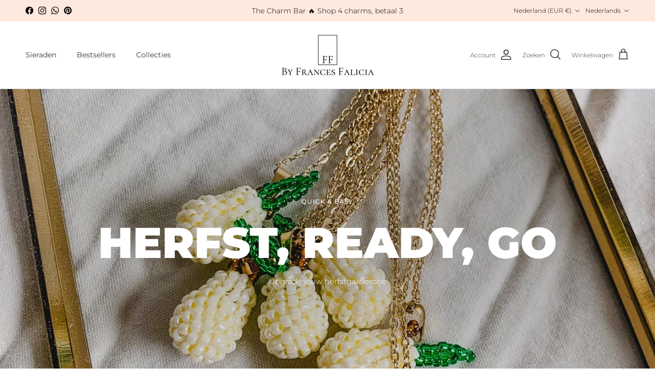

--- FILE ---
content_type: text/html; charset=utf-8
request_url: https://francesfalicia.nl/blogs/blogs/eenvoudig-en-snel-je-herfstgarderobe-updaten-schitter-met-deze-trending-herfst-sieraden
body_size: 53678
content:
<!doctype html>
<html class="no-js" lang="nl" dir="ltr">
<head><meta charset="utf-8">
<meta name="viewport" content="width=device-width,initial-scale=1">
<title>Trending herfst sieraden voor een snelle outfit upgrade | By Frances Falicia</title><link rel="canonical" href="https://francesfalicia.nl/blogs/blogs/eenvoudig-en-snel-je-herfstgarderobe-updaten-schitter-met-deze-trending-herfst-sieraden"><link rel="icon" href="//francesfalicia.nl/cdn/shop/files/Favicon.jpg?crop=center&height=48&v=1683278806&width=48" type="image/jpg">
  <link rel="apple-touch-icon" href="//francesfalicia.nl/cdn/shop/files/Favicon.jpg?crop=center&height=180&v=1683278806&width=180"><meta name="description" content="Ontdek de nieuwste herfst kleuren en laat je wardrobe stralen binnen enkele minuten ✓ Long-lasting ✓ Goud &amp; Zilver ✓ Allergeenvrij"><meta property="og:site_name" content="By Frances Falicia">
<meta property="og:url" content="https://francesfalicia.nl/blogs/blogs/eenvoudig-en-snel-je-herfstgarderobe-updaten-schitter-met-deze-trending-herfst-sieraden">
<meta property="og:title" content="Trending herfst sieraden voor een snelle outfit upgrade | By Frances Falicia">
<meta property="og:type" content="article">
<meta property="og:description" content="Ontdek de nieuwste herfst kleuren en laat je wardrobe stralen binnen enkele minuten ✓ Long-lasting ✓ Goud &amp; Zilver ✓ Allergeenvrij"><meta property="og:image" content="http://francesfalicia.nl/cdn/shop/articles/Fruit_ketting_Miyuki_kralen_ketting_Peer_1.jpg?crop=center&height=1200&v=1697119807&width=1200">
  <meta property="og:image:secure_url" content="https://francesfalicia.nl/cdn/shop/articles/Fruit_ketting_Miyuki_kralen_ketting_Peer_1.jpg?crop=center&height=1200&v=1697119807&width=1200">
  <meta property="og:image:width" content="1080">
  <meta property="og:image:height" content="1080"><meta name="twitter:card" content="summary_large_image">
<meta name="twitter:title" content="Trending herfst sieraden voor een snelle outfit upgrade | By Frances Falicia">
<meta name="twitter:description" content="Ontdek de nieuwste herfst kleuren en laat je wardrobe stralen binnen enkele minuten ✓ Long-lasting ✓ Goud &amp; Zilver ✓ Allergeenvrij">
<style>@font-face {
  font-family: Montserrat;
  font-weight: 300;
  font-style: normal;
  font-display: fallback;
  src: url("//francesfalicia.nl/cdn/fonts/montserrat/montserrat_n3.29e699231893fd243e1620595067294bb067ba2a.woff2") format("woff2"),
       url("//francesfalicia.nl/cdn/fonts/montserrat/montserrat_n3.64ed56f012a53c08a49d49bd7e0c8d2f46119150.woff") format("woff");
}
@font-face {
  font-family: Montserrat;
  font-weight: 400;
  font-style: normal;
  font-display: fallback;
  src: url("//francesfalicia.nl/cdn/fonts/montserrat/montserrat_n4.81949fa0ac9fd2021e16436151e8eaa539321637.woff2") format("woff2"),
       url("//francesfalicia.nl/cdn/fonts/montserrat/montserrat_n4.a6c632ca7b62da89c3594789ba828388aac693fe.woff") format("woff");
}
@font-face {
  font-family: Montserrat;
  font-weight: 500;
  font-style: normal;
  font-display: fallback;
  src: url("//francesfalicia.nl/cdn/fonts/montserrat/montserrat_n5.07ef3781d9c78c8b93c98419da7ad4fbeebb6635.woff2") format("woff2"),
       url("//francesfalicia.nl/cdn/fonts/montserrat/montserrat_n5.adf9b4bd8b0e4f55a0b203cdd84512667e0d5e4d.woff") format("woff");
}
@font-face {
  font-family: Montserrat;
  font-weight: 300;
  font-style: italic;
  font-display: fallback;
  src: url("//francesfalicia.nl/cdn/fonts/montserrat/montserrat_i3.9cfee8ab0b9b229ed9a7652dff7d786e45a01df2.woff2") format("woff2"),
       url("//francesfalicia.nl/cdn/fonts/montserrat/montserrat_i3.68df04ba4494b4612ed6f9bf46b6c06246fa2fa4.woff") format("woff");
}
@font-face {
  font-family: Montserrat;
  font-weight: 400;
  font-style: italic;
  font-display: fallback;
  src: url("//francesfalicia.nl/cdn/fonts/montserrat/montserrat_i4.5a4ea298b4789e064f62a29aafc18d41f09ae59b.woff2") format("woff2"),
       url("//francesfalicia.nl/cdn/fonts/montserrat/montserrat_i4.072b5869c5e0ed5b9d2021e4c2af132e16681ad2.woff") format("woff");
}
@font-face {
  font-family: Montserrat;
  font-weight: 900;
  font-style: normal;
  font-display: fallback;
  src: url("//francesfalicia.nl/cdn/fonts/montserrat/montserrat_n9.680ded1be351aa3bf3b3650ac5f6df485af8a07c.woff2") format("woff2"),
       url("//francesfalicia.nl/cdn/fonts/montserrat/montserrat_n9.0cc5aaeff26ef35c23b69a061997d78c9697a382.woff") format("woff");
}
@font-face {
  font-family: Trirong;
  font-weight: 700;
  font-style: normal;
  font-display: fallback;
  src: url("//francesfalicia.nl/cdn/fonts/trirong/trirong_n7.a33ed6536f9a7c6d7a9d0b52e1e13fd44f544eff.woff2") format("woff2"),
       url("//francesfalicia.nl/cdn/fonts/trirong/trirong_n7.cdb88d0f8e5c427b393745c8cdeb8bc085cbacff.woff") format("woff");
}
@font-face {
  font-family: Montserrat;
  font-weight: 400;
  font-style: normal;
  font-display: fallback;
  src: url("//francesfalicia.nl/cdn/fonts/montserrat/montserrat_n4.81949fa0ac9fd2021e16436151e8eaa539321637.woff2") format("woff2"),
       url("//francesfalicia.nl/cdn/fonts/montserrat/montserrat_n4.a6c632ca7b62da89c3594789ba828388aac693fe.woff") format("woff");
}
@font-face {
  font-family: Montserrat;
  font-weight: 600;
  font-style: normal;
  font-display: fallback;
  src: url("//francesfalicia.nl/cdn/fonts/montserrat/montserrat_n6.1326b3e84230700ef15b3a29fb520639977513e0.woff2") format("woff2"),
       url("//francesfalicia.nl/cdn/fonts/montserrat/montserrat_n6.652f051080eb14192330daceed8cd53dfdc5ead9.woff") format("woff");
}
:root {
  --page-container-width:          1480px;
  --reading-container-width:       720px;
  --divider-opacity:               0.14;
  --gutter-large:                  30px;
  --gutter-desktop:                20px;
  --gutter-mobile:                 16px;
  --section-padding:               50px;
  --larger-section-padding:        80px;
  --larger-section-padding-mobile: 60px;
  --largest-section-padding:       110px;
  --aos-animate-duration:          0.6s;

  --base-font-family:              Montserrat, sans-serif;
  --base-font-weight:              300;
  --base-font-style:               normal;
  --heading-font-family:           Montserrat, sans-serif;
  --heading-font-weight:           900;
  --heading-font-style:            normal;
  --heading-font-letter-spacing:   normal;
  --logo-font-family:              Trirong, serif;
  --logo-font-weight:              700;
  --logo-font-style:               normal;
  --nav-font-family:               Montserrat, sans-serif;
  --nav-font-weight:               400;
  --nav-font-style:                normal;

  --base-text-size:15px;
  --base-line-height:              1.6;
  --input-text-size:16px;
  --smaller-text-size-1:12px;
  --smaller-text-size-2:14px;
  --smaller-text-size-3:12px;
  --smaller-text-size-4:11px;
  --larger-text-size:34px;
  --super-large-text-size:60px;
  --super-large-mobile-text-size:27px;
  --larger-mobile-text-size:27px;
  --logo-text-size:26px;--btn-letter-spacing: 0.08em;
    --btn-text-transform: uppercase;
    --button-text-size: 13px;
    --quickbuy-button-text-size: 13;
    --small-feature-link-font-size: 0.75em;
    --input-btn-padding-top: 1.2em;
    --input-btn-padding-bottom: 1.2em;--heading-text-transform:uppercase;
  --nav-text-size:                      14px;
  --mobile-menu-font-weight:            inherit;

  --body-bg-color:                      255 255 255;
  --bg-color:                           255 255 255;
  --body-text-color:                    51 51 51;
  --text-color:                         51 51 51;

  --header-text-col:                    #333333;--header-text-hover-col:             var(--main-nav-link-hover-col);--header-bg-col:                     #ffffff;
  --heading-color:                     51 51 51;
  --body-heading-color:                51 51 51;
  --heading-divider-col:               #dfe3e8;

  --logo-col:                          #000000;
  --main-nav-bg:                       #ffffff;
  --main-nav-link-col:                 #333333;
  --main-nav-link-hover-col:           #333333;
  --main-nav-link-featured-col:        #333333;

  --link-color:                        109 15 77;
  --body-link-color:                   109 15 77;

  --btn-bg-color:                        254 233 223;
  --btn-bg-hover-color:                  253 174 217;
  --btn-border-color:                    254 233 223;
  --btn-border-hover-color:              253 174 217;
  --btn-text-color:                      51 51 51;
  --btn-text-hover-color:                51 51 51;--btn-alt-bg-color:                    254 233 223;
  --btn-alt-text-color:                  109 15 77;
  --btn-alt-border-color:                109 15 77;
  --btn-alt-border-hover-color:          109 15 77;--btn-ter-bg-color:                    235 235 235;
  --btn-ter-text-color:                  0 0 0;
  --btn-ter-bg-hover-color:              254 233 223;
  --btn-ter-text-hover-color:            51 51 51;--btn-border-radius: 3px;
    --btn-inspired-border-radius: 3px;--color-scheme-default:                             #ffffff;
  --color-scheme-default-color:                       255 255 255;
  --color-scheme-default-text-color:                  51 51 51;
  --color-scheme-default-head-color:                  51 51 51;
  --color-scheme-default-link-color:                  109 15 77;
  --color-scheme-default-btn-text-color:              51 51 51;
  --color-scheme-default-btn-text-hover-color:        51 51 51;
  --color-scheme-default-btn-bg-color:                254 233 223;
  --color-scheme-default-btn-bg-hover-color:          253 174 217;
  --color-scheme-default-btn-border-color:            254 233 223;
  --color-scheme-default-btn-border-hover-color:      253 174 217;
  --color-scheme-default-btn-alt-text-color:          109 15 77;
  --color-scheme-default-btn-alt-bg-color:            254 233 223;
  --color-scheme-default-btn-alt-border-color:        109 15 77;
  --color-scheme-default-btn-alt-border-hover-color:  109 15 77;

  --color-scheme-1:                             #fee9df;
  --color-scheme-1-color:                       254 233 223;
  --color-scheme-1-text-color:                  51 51 51;
  --color-scheme-1-head-color:                  51 51 51;
  --color-scheme-1-link-color:                  51 51 51;
  --color-scheme-1-btn-text-color:              249 246 241;
  --color-scheme-1-btn-text-hover-color:        249 246 241;
  --color-scheme-1-btn-bg-color:                51 51 51;
  --color-scheme-1-btn-bg-hover-color:          0 0 0;
  --color-scheme-1-btn-border-color:            51 51 51;
  --color-scheme-1-btn-border-hover-color:      0 0 0;
  --color-scheme-1-btn-alt-text-color:          109 15 77;
  --color-scheme-1-btn-alt-bg-color:            253 174 217;
  --color-scheme-1-btn-alt-border-color:        109 15 77;
  --color-scheme-1-btn-alt-border-hover-color:  109 15 77;

  --color-scheme-2:                             #fee9df;
  --color-scheme-2-color:                       254 233 223;
  --color-scheme-2-text-color:                  51 51 51;
  --color-scheme-2-head-color:                  51 51 51;
  --color-scheme-2-link-color:                  109 15 77;
  --color-scheme-2-btn-text-color:              255 255 255;
  --color-scheme-2-btn-text-hover-color:        255 255 255;
  --color-scheme-2-btn-bg-color:                203 5 114;
  --color-scheme-2-btn-bg-hover-color:          109 15 77;
  --color-scheme-2-btn-border-color:            203 5 114;
  --color-scheme-2-btn-border-hover-color:      109 15 77;
  --color-scheme-2-btn-alt-text-color:          51 51 51;
  --color-scheme-2-btn-alt-bg-color:            249 246 241;
  --color-scheme-2-btn-alt-border-color:        51 51 51;
  --color-scheme-2-btn-alt-border-hover-color:  51 51 51;

  /* Shop Pay payment terms */
  --payment-terms-background-color:    #ffffff;--quickbuy-bg: 254 233 223;--body-input-background-color:       rgb(var(--body-bg-color));
  --input-background-color:            rgb(var(--body-bg-color));
  --body-input-text-color:             var(--body-text-color);
  --input-text-color:                  var(--body-text-color);
  --body-input-border-color:           rgb(204, 204, 204);
  --input-border-color:                rgb(204, 204, 204);
  --input-border-color-hover:          rgb(143, 143, 143);
  --input-border-color-active:         rgb(51, 51, 51);

  --swatch-cross-svg:                  url("data:image/svg+xml,%3Csvg xmlns='http://www.w3.org/2000/svg' width='240' height='240' viewBox='0 0 24 24' fill='none' stroke='rgb(204, 204, 204)' stroke-width='0.09' preserveAspectRatio='none' %3E%3Cline x1='24' y1='0' x2='0' y2='24'%3E%3C/line%3E%3C/svg%3E");
  --swatch-cross-hover:                url("data:image/svg+xml,%3Csvg xmlns='http://www.w3.org/2000/svg' width='240' height='240' viewBox='0 0 24 24' fill='none' stroke='rgb(143, 143, 143)' stroke-width='0.09' preserveAspectRatio='none' %3E%3Cline x1='24' y1='0' x2='0' y2='24'%3E%3C/line%3E%3C/svg%3E");
  --swatch-cross-active:               url("data:image/svg+xml,%3Csvg xmlns='http://www.w3.org/2000/svg' width='240' height='240' viewBox='0 0 24 24' fill='none' stroke='rgb(51, 51, 51)' stroke-width='0.09' preserveAspectRatio='none' %3E%3Cline x1='24' y1='0' x2='0' y2='24'%3E%3C/line%3E%3C/svg%3E");

  --footer-divider-col:                #333333;
  --footer-text-col:                   51 51 51;
  --footer-heading-col:                51 51 51;
  --footer-bg-col:                     254 233 223;--product-label-overlay-justify: flex-start;--product-label-overlay-align: flex-start;--product-label-overlay-reduction-text:   #333333;
  --product-label-overlay-reduction-bg:     #efe8dc;
  --product-label-overlay-reduction-text-weight: 600;
  --product-label-overlay-stock-text:       #333333;
  --product-label-overlay-stock-bg:         #efe8dc;
  --product-label-overlay-new-text:         #ffffff;
  --product-label-overlay-new-bg:           #cb0572;
  --product-label-overlay-meta-text:        #ffffff;
  --product-label-overlay-meta-bg:          #6d0f4d;
  --product-label-sale-text:                #ff0000;
  --product-label-sold-text:                #171717;
  --product-label-preorder-text:            #3ea36a;

  --product-block-crop-align:               center;

  
  --product-block-price-align:              center;
  --product-block-price-item-margin-start:  .25rem;
  --product-block-price-item-margin-end:    .25rem;
  

  

  --collection-block-image-position:   center center;

  --swatch-picker-image-size:          38px;
  --swatch-crop-align:                 center center;

  --image-overlay-text-color:          255 255 255;--image-overlay-bg:                  rgba(0, 0, 0, 0.11);
  --image-overlay-shadow-start:        rgb(0 0 0 / 0.15);
  --image-overlay-box-opacity:         0.9;--product-inventory-ok-box-color:            #f2faf0;
  --product-inventory-ok-text-color:           #108043;
  --product-inventory-ok-icon-box-fill-color:  #fff;
  --product-inventory-low-box-color:           #fcf1cd;
  --product-inventory-low-text-color:          #dd9a1a;
  --product-inventory-low-icon-box-fill-color: #fff;
  --product-inventory-low-text-color-channels: 16, 128, 67;
  --product-inventory-ok-text-color-channels:  221, 154, 26;

  --rating-star-color: 255 217 0;--overlay-align-left: start;
    --overlay-align-right: end;}html[dir=rtl] {
  --overlay-right-text-m-left: 0;
  --overlay-right-text-m-right: auto;
  --overlay-left-shadow-left-left: 15%;
  --overlay-left-shadow-left-right: -50%;
  --overlay-left-shadow-right-left: -85%;
  --overlay-left-shadow-right-right: 0;
}.image-overlay--bg-box .text-overlay .text-overlay__text {
    --image-overlay-box-bg: 255 255 255;
    --heading-color: var(--body-heading-color);
    --text-color: var(--body-text-color);
    --link-color: var(--body-link-color);
  }::selection {
    background: rgb(var(--body-heading-color));
    color: rgb(var(--body-bg-color));
  }
  ::-moz-selection {
    background: rgb(var(--body-heading-color));
    color: rgb(var(--body-bg-color));
  }.use-color-scheme--default {
  --product-label-sale-text:           #ff0000;
  --product-label-sold-text:           #171717;
  --product-label-preorder-text:       #3ea36a;
  --input-background-color:            rgb(var(--body-bg-color));
  --input-text-color:                  var(--body-input-text-color);
  --input-border-color:                rgb(204, 204, 204);
  --input-border-color-hover:          rgb(143, 143, 143);
  --input-border-color-active:         rgb(51, 51, 51);
}.use-color-scheme--1 {
  --product-label-sale-text:           currentColor;
  --product-label-sold-text:           currentColor;
  --product-label-preorder-text:       currentColor;
  --input-background-color:            transparent;
  --input-text-color:                  51 51 51;
  --input-border-color:                rgb(193, 178, 171);
  --input-border-color-hover:          rgb(142, 133, 128);
  --input-border-color-active:         rgb(51, 51, 51);
}</style>

  <link href="//francesfalicia.nl/cdn/shop/t/17/assets/main.css?v=59812818702299870031765278779" rel="stylesheet" type="text/css" media="all" />
<link rel="stylesheet" href="//francesfalicia.nl/cdn/shop/t/17/assets/swatches.css?v=20495833825061207141765278816" media="print" onload="this.media='all'"><link rel="preload" as="font" href="//francesfalicia.nl/cdn/fonts/montserrat/montserrat_n3.29e699231893fd243e1620595067294bb067ba2a.woff2" type="font/woff2" crossorigin><link rel="preload" as="font" href="//francesfalicia.nl/cdn/fonts/montserrat/montserrat_n9.680ded1be351aa3bf3b3650ac5f6df485af8a07c.woff2" type="font/woff2" crossorigin><script>
    document.documentElement.className = document.documentElement.className.replace('no-js', 'js');

    window.theme = {
      info: {
        name: 'Symmetry',
        version: '8.1.1'
      },
      device: {
        hasTouch: window.matchMedia('(any-pointer: coarse)').matches,
        hasHover: window.matchMedia('(hover: hover)').matches
      },
      mediaQueries: {
        md: '(min-width: 768px)',
        productMediaCarouselBreak: '(min-width: 1041px)'
      },
      routes: {
        base: 'https://francesfalicia.nl',
        cart: '/cart',
        cartAdd: '/cart/add.js',
        cartUpdate: '/cart/update.js',
        predictiveSearch: '/search/suggest'
      },
      strings: {
        cartTermsConfirmation: "Ga akkoord met de algemene voorwaarden om door te gaan met je bestelling.",
        cartItemsQuantityError: "U kunt slechts [QUANTITY] van dit artikel aan uw winkelwagen toevoegen.",
        generalSearchViewAll: "Alle zoekresultaten weergeven",
        noStock: "Uitverkocht",
        noVariant: "Niet beschikbaar",
        productsProductChooseA: "Kiezen",
        generalSearchPages: "Pagina’s",
        generalSearchNoResultsWithoutTerms: "Sorry, we hebben geen resultaten gevonden",
        shippingCalculator: {
          singleRate: "Er is één verzendtarief voor deze bestemming:",
          multipleRates: "Er zijn meerdere verzendtarieven voor deze bestemming:",
          noRates: "Wij verzenden niet naar deze bestemming."
        },
        regularPrice: "Reguliere prijs",
        salePrice: "Verkoopprijs"
      },
      settings: {
        moneyWithCurrencyFormat: "€{{amount_with_comma_separator}} EUR",
        cartType: "drawer",
        afterAddToCart: "drawer",
        quickbuyStyle: "button",
        externalLinksNewTab: true,
        internalLinksSmoothScroll: true
      }
    }

    theme.inlineNavigationCheck = function() {
      var pageHeader = document.querySelector('.pageheader'),
          inlineNavContainer = pageHeader.querySelector('.logo-area__left__inner'),
          inlineNav = inlineNavContainer.querySelector('.navigation--left');
      if (inlineNav && getComputedStyle(inlineNav).display != 'none') {
        var inlineMenuCentered = document.querySelector('.pageheader--layout-inline-menu-center'),
            logoContainer = document.querySelector('.logo-area__middle__inner');
        if(inlineMenuCentered) {
          var rightWidth = document.querySelector('.logo-area__right__inner').clientWidth,
              middleWidth = logoContainer.clientWidth,
              logoArea = document.querySelector('.logo-area'),
              computedLogoAreaStyle = getComputedStyle(logoArea),
              logoAreaInnerWidth = logoArea.clientWidth - Math.ceil(parseFloat(computedLogoAreaStyle.paddingLeft)) - Math.ceil(parseFloat(computedLogoAreaStyle.paddingRight)),
              availableNavWidth = logoAreaInnerWidth - Math.max(rightWidth, middleWidth) * 2 - 40;
          inlineNavContainer.style.maxWidth = availableNavWidth + 'px';
        }

        var firstInlineNavLink = inlineNav.querySelector('.navigation__item:first-child'),
            lastInlineNavLink = inlineNav.querySelector('.navigation__item:last-child');
        if (lastInlineNavLink) {
          var inlineNavWidth = null;
          if(document.querySelector('html[dir=rtl]')) {
            inlineNavWidth = firstInlineNavLink.offsetLeft - lastInlineNavLink.offsetLeft + firstInlineNavLink.offsetWidth;
          } else {
            inlineNavWidth = lastInlineNavLink.offsetLeft - firstInlineNavLink.offsetLeft + lastInlineNavLink.offsetWidth;
          }
          if (inlineNavContainer.offsetWidth >= inlineNavWidth) {
            pageHeader.classList.add('pageheader--layout-inline-permitted');
            var tallLogo = logoContainer.clientHeight > lastInlineNavLink.clientHeight + 20;
            if (tallLogo) {
              inlineNav.classList.add('navigation--tight-underline');
            } else {
              inlineNav.classList.remove('navigation--tight-underline');
            }
          } else {
            pageHeader.classList.remove('pageheader--layout-inline-permitted');
          }
        }
      }
    };

    theme.setInitialHeaderHeightProperty = () => {
      const section = document.querySelector('.section-header');
      if (section) {
        document.documentElement.style.setProperty('--theme-header-height', Math.ceil(section.clientHeight) + 'px');
      }
    };
  </script>

  <script src="//francesfalicia.nl/cdn/shop/t/17/assets/main.js?v=25831844697274821701765278779" defer></script>
    <script src="//francesfalicia.nl/cdn/shop/t/17/assets/animate-on-scroll.js?v=15249566486942820451765278779" defer></script>
    <link href="//francesfalicia.nl/cdn/shop/t/17/assets/animate-on-scroll.css?v=135962721104954213331765278779" rel="stylesheet" type="text/css" media="all" />
  

  <script>window.performance && window.performance.mark && window.performance.mark('shopify.content_for_header.start');</script><meta name="facebook-domain-verification" content="4i0uzsnb7z1a8mxjy6tnf5mcs5p2mq">
<meta id="shopify-digital-wallet" name="shopify-digital-wallet" content="/75504976195/digital_wallets/dialog">
<meta name="shopify-checkout-api-token" content="2411d6799dda41192d3bba55dd63a464">
<meta id="in-context-paypal-metadata" data-shop-id="75504976195" data-venmo-supported="false" data-environment="production" data-locale="nl_NL" data-paypal-v4="true" data-currency="EUR">
<link rel="alternate" type="application/atom+xml" title="Feed" href="/blogs/blogs.atom" />
<link rel="alternate" hreflang="x-default" href="https://francesfalicia.nl/blogs/blogs/eenvoudig-en-snel-je-herfstgarderobe-updaten-schitter-met-deze-trending-herfst-sieraden">
<link rel="alternate" hreflang="nl" href="https://francesfalicia.nl/blogs/blogs/eenvoudig-en-snel-je-herfstgarderobe-updaten-schitter-met-deze-trending-herfst-sieraden">
<link rel="alternate" hreflang="en" href="https://francesfalicia.nl/en/blogs/blogs/eenvoudig-en-snel-je-herfstgarderobe-updaten-schitter-met-deze-trending-herfst-sieraden">
<link rel="alternate" hreflang="en-AT" href="https://francesfalicia.nl/en-eu/blogs/blogs/eenvoudig-en-snel-je-herfstgarderobe-updaten-schitter-met-deze-trending-herfst-sieraden">
<link rel="alternate" hreflang="nl-AT" href="https://francesfalicia.nl/nl-eu/blogs/blogs/eenvoudig-en-snel-je-herfstgarderobe-updaten-schitter-met-deze-trending-herfst-sieraden">
<link rel="alternate" hreflang="de-AT" href="https://francesfalicia.nl/de-eu/blogs/blogs/eenvoudig-en-snel-je-herfstgarderobe-updaten-schitter-met-deze-trending-herfst-sieraden">
<link rel="alternate" hreflang="en-BG" href="https://francesfalicia.nl/en-eu/blogs/blogs/eenvoudig-en-snel-je-herfstgarderobe-updaten-schitter-met-deze-trending-herfst-sieraden">
<link rel="alternate" hreflang="nl-BG" href="https://francesfalicia.nl/nl-eu/blogs/blogs/eenvoudig-en-snel-je-herfstgarderobe-updaten-schitter-met-deze-trending-herfst-sieraden">
<link rel="alternate" hreflang="de-BG" href="https://francesfalicia.nl/de-eu/blogs/blogs/eenvoudig-en-snel-je-herfstgarderobe-updaten-schitter-met-deze-trending-herfst-sieraden">
<link rel="alternate" hreflang="en-HR" href="https://francesfalicia.nl/en-eu/blogs/blogs/eenvoudig-en-snel-je-herfstgarderobe-updaten-schitter-met-deze-trending-herfst-sieraden">
<link rel="alternate" hreflang="nl-HR" href="https://francesfalicia.nl/nl-eu/blogs/blogs/eenvoudig-en-snel-je-herfstgarderobe-updaten-schitter-met-deze-trending-herfst-sieraden">
<link rel="alternate" hreflang="de-HR" href="https://francesfalicia.nl/de-eu/blogs/blogs/eenvoudig-en-snel-je-herfstgarderobe-updaten-schitter-met-deze-trending-herfst-sieraden">
<link rel="alternate" hreflang="en-CY" href="https://francesfalicia.nl/en-eu/blogs/blogs/eenvoudig-en-snel-je-herfstgarderobe-updaten-schitter-met-deze-trending-herfst-sieraden">
<link rel="alternate" hreflang="nl-CY" href="https://francesfalicia.nl/nl-eu/blogs/blogs/eenvoudig-en-snel-je-herfstgarderobe-updaten-schitter-met-deze-trending-herfst-sieraden">
<link rel="alternate" hreflang="de-CY" href="https://francesfalicia.nl/de-eu/blogs/blogs/eenvoudig-en-snel-je-herfstgarderobe-updaten-schitter-met-deze-trending-herfst-sieraden">
<link rel="alternate" hreflang="en-CZ" href="https://francesfalicia.nl/en-eu/blogs/blogs/eenvoudig-en-snel-je-herfstgarderobe-updaten-schitter-met-deze-trending-herfst-sieraden">
<link rel="alternate" hreflang="nl-CZ" href="https://francesfalicia.nl/nl-eu/blogs/blogs/eenvoudig-en-snel-je-herfstgarderobe-updaten-schitter-met-deze-trending-herfst-sieraden">
<link rel="alternate" hreflang="de-CZ" href="https://francesfalicia.nl/de-eu/blogs/blogs/eenvoudig-en-snel-je-herfstgarderobe-updaten-schitter-met-deze-trending-herfst-sieraden">
<link rel="alternate" hreflang="en-DK" href="https://francesfalicia.nl/en-eu/blogs/blogs/eenvoudig-en-snel-je-herfstgarderobe-updaten-schitter-met-deze-trending-herfst-sieraden">
<link rel="alternate" hreflang="nl-DK" href="https://francesfalicia.nl/nl-eu/blogs/blogs/eenvoudig-en-snel-je-herfstgarderobe-updaten-schitter-met-deze-trending-herfst-sieraden">
<link rel="alternate" hreflang="de-DK" href="https://francesfalicia.nl/de-eu/blogs/blogs/eenvoudig-en-snel-je-herfstgarderobe-updaten-schitter-met-deze-trending-herfst-sieraden">
<link rel="alternate" hreflang="en-EE" href="https://francesfalicia.nl/en-eu/blogs/blogs/eenvoudig-en-snel-je-herfstgarderobe-updaten-schitter-met-deze-trending-herfst-sieraden">
<link rel="alternate" hreflang="nl-EE" href="https://francesfalicia.nl/nl-eu/blogs/blogs/eenvoudig-en-snel-je-herfstgarderobe-updaten-schitter-met-deze-trending-herfst-sieraden">
<link rel="alternate" hreflang="de-EE" href="https://francesfalicia.nl/de-eu/blogs/blogs/eenvoudig-en-snel-je-herfstgarderobe-updaten-schitter-met-deze-trending-herfst-sieraden">
<link rel="alternate" hreflang="en-FI" href="https://francesfalicia.nl/en-eu/blogs/blogs/eenvoudig-en-snel-je-herfstgarderobe-updaten-schitter-met-deze-trending-herfst-sieraden">
<link rel="alternate" hreflang="nl-FI" href="https://francesfalicia.nl/nl-eu/blogs/blogs/eenvoudig-en-snel-je-herfstgarderobe-updaten-schitter-met-deze-trending-herfst-sieraden">
<link rel="alternate" hreflang="de-FI" href="https://francesfalicia.nl/de-eu/blogs/blogs/eenvoudig-en-snel-je-herfstgarderobe-updaten-schitter-met-deze-trending-herfst-sieraden">
<link rel="alternate" hreflang="en-FR" href="https://francesfalicia.nl/en-eu/blogs/blogs/eenvoudig-en-snel-je-herfstgarderobe-updaten-schitter-met-deze-trending-herfst-sieraden">
<link rel="alternate" hreflang="nl-FR" href="https://francesfalicia.nl/nl-eu/blogs/blogs/eenvoudig-en-snel-je-herfstgarderobe-updaten-schitter-met-deze-trending-herfst-sieraden">
<link rel="alternate" hreflang="de-FR" href="https://francesfalicia.nl/de-eu/blogs/blogs/eenvoudig-en-snel-je-herfstgarderobe-updaten-schitter-met-deze-trending-herfst-sieraden">
<link rel="alternate" hreflang="en-GR" href="https://francesfalicia.nl/en-eu/blogs/blogs/eenvoudig-en-snel-je-herfstgarderobe-updaten-schitter-met-deze-trending-herfst-sieraden">
<link rel="alternate" hreflang="nl-GR" href="https://francesfalicia.nl/nl-eu/blogs/blogs/eenvoudig-en-snel-je-herfstgarderobe-updaten-schitter-met-deze-trending-herfst-sieraden">
<link rel="alternate" hreflang="de-GR" href="https://francesfalicia.nl/de-eu/blogs/blogs/eenvoudig-en-snel-je-herfstgarderobe-updaten-schitter-met-deze-trending-herfst-sieraden">
<link rel="alternate" hreflang="en-HU" href="https://francesfalicia.nl/en-eu/blogs/blogs/eenvoudig-en-snel-je-herfstgarderobe-updaten-schitter-met-deze-trending-herfst-sieraden">
<link rel="alternate" hreflang="nl-HU" href="https://francesfalicia.nl/nl-eu/blogs/blogs/eenvoudig-en-snel-je-herfstgarderobe-updaten-schitter-met-deze-trending-herfst-sieraden">
<link rel="alternate" hreflang="de-HU" href="https://francesfalicia.nl/de-eu/blogs/blogs/eenvoudig-en-snel-je-herfstgarderobe-updaten-schitter-met-deze-trending-herfst-sieraden">
<link rel="alternate" hreflang="en-IE" href="https://francesfalicia.nl/en-eu/blogs/blogs/eenvoudig-en-snel-je-herfstgarderobe-updaten-schitter-met-deze-trending-herfst-sieraden">
<link rel="alternate" hreflang="nl-IE" href="https://francesfalicia.nl/nl-eu/blogs/blogs/eenvoudig-en-snel-je-herfstgarderobe-updaten-schitter-met-deze-trending-herfst-sieraden">
<link rel="alternate" hreflang="de-IE" href="https://francesfalicia.nl/de-eu/blogs/blogs/eenvoudig-en-snel-je-herfstgarderobe-updaten-schitter-met-deze-trending-herfst-sieraden">
<link rel="alternate" hreflang="en-IT" href="https://francesfalicia.nl/en-eu/blogs/blogs/eenvoudig-en-snel-je-herfstgarderobe-updaten-schitter-met-deze-trending-herfst-sieraden">
<link rel="alternate" hreflang="nl-IT" href="https://francesfalicia.nl/nl-eu/blogs/blogs/eenvoudig-en-snel-je-herfstgarderobe-updaten-schitter-met-deze-trending-herfst-sieraden">
<link rel="alternate" hreflang="de-IT" href="https://francesfalicia.nl/de-eu/blogs/blogs/eenvoudig-en-snel-je-herfstgarderobe-updaten-schitter-met-deze-trending-herfst-sieraden">
<link rel="alternate" hreflang="en-LV" href="https://francesfalicia.nl/en-eu/blogs/blogs/eenvoudig-en-snel-je-herfstgarderobe-updaten-schitter-met-deze-trending-herfst-sieraden">
<link rel="alternate" hreflang="nl-LV" href="https://francesfalicia.nl/nl-eu/blogs/blogs/eenvoudig-en-snel-je-herfstgarderobe-updaten-schitter-met-deze-trending-herfst-sieraden">
<link rel="alternate" hreflang="de-LV" href="https://francesfalicia.nl/de-eu/blogs/blogs/eenvoudig-en-snel-je-herfstgarderobe-updaten-schitter-met-deze-trending-herfst-sieraden">
<link rel="alternate" hreflang="en-LT" href="https://francesfalicia.nl/en-eu/blogs/blogs/eenvoudig-en-snel-je-herfstgarderobe-updaten-schitter-met-deze-trending-herfst-sieraden">
<link rel="alternate" hreflang="nl-LT" href="https://francesfalicia.nl/nl-eu/blogs/blogs/eenvoudig-en-snel-je-herfstgarderobe-updaten-schitter-met-deze-trending-herfst-sieraden">
<link rel="alternate" hreflang="de-LT" href="https://francesfalicia.nl/de-eu/blogs/blogs/eenvoudig-en-snel-je-herfstgarderobe-updaten-schitter-met-deze-trending-herfst-sieraden">
<link rel="alternate" hreflang="en-LU" href="https://francesfalicia.nl/en-eu/blogs/blogs/eenvoudig-en-snel-je-herfstgarderobe-updaten-schitter-met-deze-trending-herfst-sieraden">
<link rel="alternate" hreflang="nl-LU" href="https://francesfalicia.nl/nl-eu/blogs/blogs/eenvoudig-en-snel-je-herfstgarderobe-updaten-schitter-met-deze-trending-herfst-sieraden">
<link rel="alternate" hreflang="de-LU" href="https://francesfalicia.nl/de-eu/blogs/blogs/eenvoudig-en-snel-je-herfstgarderobe-updaten-schitter-met-deze-trending-herfst-sieraden">
<link rel="alternate" hreflang="en-MT" href="https://francesfalicia.nl/en-eu/blogs/blogs/eenvoudig-en-snel-je-herfstgarderobe-updaten-schitter-met-deze-trending-herfst-sieraden">
<link rel="alternate" hreflang="nl-MT" href="https://francesfalicia.nl/nl-eu/blogs/blogs/eenvoudig-en-snel-je-herfstgarderobe-updaten-schitter-met-deze-trending-herfst-sieraden">
<link rel="alternate" hreflang="de-MT" href="https://francesfalicia.nl/de-eu/blogs/blogs/eenvoudig-en-snel-je-herfstgarderobe-updaten-schitter-met-deze-trending-herfst-sieraden">
<link rel="alternate" hreflang="en-PL" href="https://francesfalicia.nl/en-eu/blogs/blogs/eenvoudig-en-snel-je-herfstgarderobe-updaten-schitter-met-deze-trending-herfst-sieraden">
<link rel="alternate" hreflang="nl-PL" href="https://francesfalicia.nl/nl-eu/blogs/blogs/eenvoudig-en-snel-je-herfstgarderobe-updaten-schitter-met-deze-trending-herfst-sieraden">
<link rel="alternate" hreflang="de-PL" href="https://francesfalicia.nl/de-eu/blogs/blogs/eenvoudig-en-snel-je-herfstgarderobe-updaten-schitter-met-deze-trending-herfst-sieraden">
<link rel="alternate" hreflang="en-PT" href="https://francesfalicia.nl/en-eu/blogs/blogs/eenvoudig-en-snel-je-herfstgarderobe-updaten-schitter-met-deze-trending-herfst-sieraden">
<link rel="alternate" hreflang="nl-PT" href="https://francesfalicia.nl/nl-eu/blogs/blogs/eenvoudig-en-snel-je-herfstgarderobe-updaten-schitter-met-deze-trending-herfst-sieraden">
<link rel="alternate" hreflang="de-PT" href="https://francesfalicia.nl/de-eu/blogs/blogs/eenvoudig-en-snel-je-herfstgarderobe-updaten-schitter-met-deze-trending-herfst-sieraden">
<link rel="alternate" hreflang="en-RO" href="https://francesfalicia.nl/en-eu/blogs/blogs/eenvoudig-en-snel-je-herfstgarderobe-updaten-schitter-met-deze-trending-herfst-sieraden">
<link rel="alternate" hreflang="nl-RO" href="https://francesfalicia.nl/nl-eu/blogs/blogs/eenvoudig-en-snel-je-herfstgarderobe-updaten-schitter-met-deze-trending-herfst-sieraden">
<link rel="alternate" hreflang="de-RO" href="https://francesfalicia.nl/de-eu/blogs/blogs/eenvoudig-en-snel-je-herfstgarderobe-updaten-schitter-met-deze-trending-herfst-sieraden">
<link rel="alternate" hreflang="en-SK" href="https://francesfalicia.nl/en-eu/blogs/blogs/eenvoudig-en-snel-je-herfstgarderobe-updaten-schitter-met-deze-trending-herfst-sieraden">
<link rel="alternate" hreflang="nl-SK" href="https://francesfalicia.nl/nl-eu/blogs/blogs/eenvoudig-en-snel-je-herfstgarderobe-updaten-schitter-met-deze-trending-herfst-sieraden">
<link rel="alternate" hreflang="de-SK" href="https://francesfalicia.nl/de-eu/blogs/blogs/eenvoudig-en-snel-je-herfstgarderobe-updaten-schitter-met-deze-trending-herfst-sieraden">
<link rel="alternate" hreflang="en-SI" href="https://francesfalicia.nl/en-eu/blogs/blogs/eenvoudig-en-snel-je-herfstgarderobe-updaten-schitter-met-deze-trending-herfst-sieraden">
<link rel="alternate" hreflang="nl-SI" href="https://francesfalicia.nl/nl-eu/blogs/blogs/eenvoudig-en-snel-je-herfstgarderobe-updaten-schitter-met-deze-trending-herfst-sieraden">
<link rel="alternate" hreflang="de-SI" href="https://francesfalicia.nl/de-eu/blogs/blogs/eenvoudig-en-snel-je-herfstgarderobe-updaten-schitter-met-deze-trending-herfst-sieraden">
<link rel="alternate" hreflang="en-ES" href="https://francesfalicia.nl/en-eu/blogs/blogs/eenvoudig-en-snel-je-herfstgarderobe-updaten-schitter-met-deze-trending-herfst-sieraden">
<link rel="alternate" hreflang="nl-ES" href="https://francesfalicia.nl/nl-eu/blogs/blogs/eenvoudig-en-snel-je-herfstgarderobe-updaten-schitter-met-deze-trending-herfst-sieraden">
<link rel="alternate" hreflang="de-ES" href="https://francesfalicia.nl/de-eu/blogs/blogs/eenvoudig-en-snel-je-herfstgarderobe-updaten-schitter-met-deze-trending-herfst-sieraden">
<link rel="alternate" hreflang="en-SE" href="https://francesfalicia.nl/en-eu/blogs/blogs/eenvoudig-en-snel-je-herfstgarderobe-updaten-schitter-met-deze-trending-herfst-sieraden">
<link rel="alternate" hreflang="nl-SE" href="https://francesfalicia.nl/nl-eu/blogs/blogs/eenvoudig-en-snel-je-herfstgarderobe-updaten-schitter-met-deze-trending-herfst-sieraden">
<link rel="alternate" hreflang="de-SE" href="https://francesfalicia.nl/de-eu/blogs/blogs/eenvoudig-en-snel-je-herfstgarderobe-updaten-schitter-met-deze-trending-herfst-sieraden">
<link rel="alternate" hreflang="en-DE" href="https://francesfalicia.nl/en-eu/blogs/blogs/eenvoudig-en-snel-je-herfstgarderobe-updaten-schitter-met-deze-trending-herfst-sieraden">
<link rel="alternate" hreflang="nl-DE" href="https://francesfalicia.nl/nl-eu/blogs/blogs/eenvoudig-en-snel-je-herfstgarderobe-updaten-schitter-met-deze-trending-herfst-sieraden">
<link rel="alternate" hreflang="de-DE" href="https://francesfalicia.nl/de-eu/blogs/blogs/eenvoudig-en-snel-je-herfstgarderobe-updaten-schitter-met-deze-trending-herfst-sieraden">
<script async="async" src="/checkouts/internal/preloads.js?locale=nl-NL"></script>
<link rel="preconnect" href="https://shop.app" crossorigin="anonymous">
<script async="async" src="https://shop.app/checkouts/internal/preloads.js?locale=nl-NL&shop_id=75504976195" crossorigin="anonymous"></script>
<script id="apple-pay-shop-capabilities" type="application/json">{"shopId":75504976195,"countryCode":"NL","currencyCode":"EUR","merchantCapabilities":["supports3DS"],"merchantId":"gid:\/\/shopify\/Shop\/75504976195","merchantName":"By Frances Falicia","requiredBillingContactFields":["postalAddress","email"],"requiredShippingContactFields":["postalAddress","email"],"shippingType":"shipping","supportedNetworks":["visa","maestro","masterCard","amex"],"total":{"type":"pending","label":"By Frances Falicia","amount":"1.00"},"shopifyPaymentsEnabled":true,"supportsSubscriptions":true}</script>
<script id="shopify-features" type="application/json">{"accessToken":"2411d6799dda41192d3bba55dd63a464","betas":["rich-media-storefront-analytics"],"domain":"francesfalicia.nl","predictiveSearch":true,"shopId":75504976195,"locale":"nl"}</script>
<script>var Shopify = Shopify || {};
Shopify.shop = "francesfalicia.myshopify.com";
Shopify.locale = "nl";
Shopify.currency = {"active":"EUR","rate":"1.0"};
Shopify.country = "NL";
Shopify.theme = {"name":"Symmetry Theme","id":181705539907,"schema_name":"Symmetry","schema_version":"8.1.1","theme_store_id":568,"role":"main"};
Shopify.theme.handle = "null";
Shopify.theme.style = {"id":null,"handle":null};
Shopify.cdnHost = "francesfalicia.nl/cdn";
Shopify.routes = Shopify.routes || {};
Shopify.routes.root = "/";</script>
<script type="module">!function(o){(o.Shopify=o.Shopify||{}).modules=!0}(window);</script>
<script>!function(o){function n(){var o=[];function n(){o.push(Array.prototype.slice.apply(arguments))}return n.q=o,n}var t=o.Shopify=o.Shopify||{};t.loadFeatures=n(),t.autoloadFeatures=n()}(window);</script>
<script>
  window.ShopifyPay = window.ShopifyPay || {};
  window.ShopifyPay.apiHost = "shop.app\/pay";
  window.ShopifyPay.redirectState = null;
</script>
<script id="shop-js-analytics" type="application/json">{"pageType":"article"}</script>
<script defer="defer" async type="module" src="//francesfalicia.nl/cdn/shopifycloud/shop-js/modules/v2/client.init-shop-cart-sync_CwGft62q.nl.esm.js"></script>
<script defer="defer" async type="module" src="//francesfalicia.nl/cdn/shopifycloud/shop-js/modules/v2/chunk.common_BAeYDmFP.esm.js"></script>
<script defer="defer" async type="module" src="//francesfalicia.nl/cdn/shopifycloud/shop-js/modules/v2/chunk.modal_B9qqLDBC.esm.js"></script>
<script type="module">
  await import("//francesfalicia.nl/cdn/shopifycloud/shop-js/modules/v2/client.init-shop-cart-sync_CwGft62q.nl.esm.js");
await import("//francesfalicia.nl/cdn/shopifycloud/shop-js/modules/v2/chunk.common_BAeYDmFP.esm.js");
await import("//francesfalicia.nl/cdn/shopifycloud/shop-js/modules/v2/chunk.modal_B9qqLDBC.esm.js");

  window.Shopify.SignInWithShop?.initShopCartSync?.({"fedCMEnabled":true,"windoidEnabled":true});

</script>
<script>
  window.Shopify = window.Shopify || {};
  if (!window.Shopify.featureAssets) window.Shopify.featureAssets = {};
  window.Shopify.featureAssets['shop-js'] = {"shop-cart-sync":["modules/v2/client.shop-cart-sync_DYxNzuQz.nl.esm.js","modules/v2/chunk.common_BAeYDmFP.esm.js","modules/v2/chunk.modal_B9qqLDBC.esm.js"],"init-fed-cm":["modules/v2/client.init-fed-cm_CjDsDcAw.nl.esm.js","modules/v2/chunk.common_BAeYDmFP.esm.js","modules/v2/chunk.modal_B9qqLDBC.esm.js"],"shop-cash-offers":["modules/v2/client.shop-cash-offers_ClkbB2SN.nl.esm.js","modules/v2/chunk.common_BAeYDmFP.esm.js","modules/v2/chunk.modal_B9qqLDBC.esm.js"],"shop-login-button":["modules/v2/client.shop-login-button_WLp3fA_k.nl.esm.js","modules/v2/chunk.common_BAeYDmFP.esm.js","modules/v2/chunk.modal_B9qqLDBC.esm.js"],"pay-button":["modules/v2/client.pay-button_CMzcDx7A.nl.esm.js","modules/v2/chunk.common_BAeYDmFP.esm.js","modules/v2/chunk.modal_B9qqLDBC.esm.js"],"shop-button":["modules/v2/client.shop-button_C5HrfeZa.nl.esm.js","modules/v2/chunk.common_BAeYDmFP.esm.js","modules/v2/chunk.modal_B9qqLDBC.esm.js"],"avatar":["modules/v2/client.avatar_BTnouDA3.nl.esm.js"],"init-windoid":["modules/v2/client.init-windoid_BPUgzmVN.nl.esm.js","modules/v2/chunk.common_BAeYDmFP.esm.js","modules/v2/chunk.modal_B9qqLDBC.esm.js"],"init-shop-for-new-customer-accounts":["modules/v2/client.init-shop-for-new-customer-accounts_C_53TFWp.nl.esm.js","modules/v2/client.shop-login-button_WLp3fA_k.nl.esm.js","modules/v2/chunk.common_BAeYDmFP.esm.js","modules/v2/chunk.modal_B9qqLDBC.esm.js"],"init-shop-email-lookup-coordinator":["modules/v2/client.init-shop-email-lookup-coordinator_BuZJWlrC.nl.esm.js","modules/v2/chunk.common_BAeYDmFP.esm.js","modules/v2/chunk.modal_B9qqLDBC.esm.js"],"init-shop-cart-sync":["modules/v2/client.init-shop-cart-sync_CwGft62q.nl.esm.js","modules/v2/chunk.common_BAeYDmFP.esm.js","modules/v2/chunk.modal_B9qqLDBC.esm.js"],"shop-toast-manager":["modules/v2/client.shop-toast-manager_3XRE_uEZ.nl.esm.js","modules/v2/chunk.common_BAeYDmFP.esm.js","modules/v2/chunk.modal_B9qqLDBC.esm.js"],"init-customer-accounts":["modules/v2/client.init-customer-accounts_DmSKRkZb.nl.esm.js","modules/v2/client.shop-login-button_WLp3fA_k.nl.esm.js","modules/v2/chunk.common_BAeYDmFP.esm.js","modules/v2/chunk.modal_B9qqLDBC.esm.js"],"init-customer-accounts-sign-up":["modules/v2/client.init-customer-accounts-sign-up_CeYkBAph.nl.esm.js","modules/v2/client.shop-login-button_WLp3fA_k.nl.esm.js","modules/v2/chunk.common_BAeYDmFP.esm.js","modules/v2/chunk.modal_B9qqLDBC.esm.js"],"shop-follow-button":["modules/v2/client.shop-follow-button_EFIbvYjS.nl.esm.js","modules/v2/chunk.common_BAeYDmFP.esm.js","modules/v2/chunk.modal_B9qqLDBC.esm.js"],"checkout-modal":["modules/v2/client.checkout-modal_D8HUqXhX.nl.esm.js","modules/v2/chunk.common_BAeYDmFP.esm.js","modules/v2/chunk.modal_B9qqLDBC.esm.js"],"shop-login":["modules/v2/client.shop-login_BUSqPzuV.nl.esm.js","modules/v2/chunk.common_BAeYDmFP.esm.js","modules/v2/chunk.modal_B9qqLDBC.esm.js"],"lead-capture":["modules/v2/client.lead-capture_CFcRSnZi.nl.esm.js","modules/v2/chunk.common_BAeYDmFP.esm.js","modules/v2/chunk.modal_B9qqLDBC.esm.js"],"payment-terms":["modules/v2/client.payment-terms_DBKgFsWx.nl.esm.js","modules/v2/chunk.common_BAeYDmFP.esm.js","modules/v2/chunk.modal_B9qqLDBC.esm.js"]};
</script>
<script id="__st">var __st={"a":75504976195,"offset":3600,"reqid":"eb5938eb-8844-4967-9586-66e701f1f098-1769143906","pageurl":"francesfalicia.nl\/blogs\/blogs\/eenvoudig-en-snel-je-herfstgarderobe-updaten-schitter-met-deze-trending-herfst-sieraden","s":"articles-606547706179","u":"135d7097aa1f","p":"article","rtyp":"article","rid":606547706179};</script>
<script>window.ShopifyPaypalV4VisibilityTracking = true;</script>
<script id="captcha-bootstrap">!function(){'use strict';const t='contact',e='account',n='new_comment',o=[[t,t],['blogs',n],['comments',n],[t,'customer']],c=[[e,'customer_login'],[e,'guest_login'],[e,'recover_customer_password'],[e,'create_customer']],r=t=>t.map((([t,e])=>`form[action*='/${t}']:not([data-nocaptcha='true']) input[name='form_type'][value='${e}']`)).join(','),a=t=>()=>t?[...document.querySelectorAll(t)].map((t=>t.form)):[];function s(){const t=[...o],e=r(t);return a(e)}const i='password',u='form_key',d=['recaptcha-v3-token','g-recaptcha-response','h-captcha-response',i],f=()=>{try{return window.sessionStorage}catch{return}},m='__shopify_v',_=t=>t.elements[u];function p(t,e,n=!1){try{const o=window.sessionStorage,c=JSON.parse(o.getItem(e)),{data:r}=function(t){const{data:e,action:n}=t;return t[m]||n?{data:e,action:n}:{data:t,action:n}}(c);for(const[e,n]of Object.entries(r))t.elements[e]&&(t.elements[e].value=n);n&&o.removeItem(e)}catch(o){console.error('form repopulation failed',{error:o})}}const l='form_type',E='cptcha';function T(t){t.dataset[E]=!0}const w=window,h=w.document,L='Shopify',v='ce_forms',y='captcha';let A=!1;((t,e)=>{const n=(g='f06e6c50-85a8-45c8-87d0-21a2b65856fe',I='https://cdn.shopify.com/shopifycloud/storefront-forms-hcaptcha/ce_storefront_forms_captcha_hcaptcha.v1.5.2.iife.js',D={infoText:'Beschermd door hCaptcha',privacyText:'Privacy',termsText:'Voorwaarden'},(t,e,n)=>{const o=w[L][v],c=o.bindForm;if(c)return c(t,g,e,D).then(n);var r;o.q.push([[t,g,e,D],n]),r=I,A||(h.body.append(Object.assign(h.createElement('script'),{id:'captcha-provider',async:!0,src:r})),A=!0)});var g,I,D;w[L]=w[L]||{},w[L][v]=w[L][v]||{},w[L][v].q=[],w[L][y]=w[L][y]||{},w[L][y].protect=function(t,e){n(t,void 0,e),T(t)},Object.freeze(w[L][y]),function(t,e,n,w,h,L){const[v,y,A,g]=function(t,e,n){const i=e?o:[],u=t?c:[],d=[...i,...u],f=r(d),m=r(i),_=r(d.filter((([t,e])=>n.includes(e))));return[a(f),a(m),a(_),s()]}(w,h,L),I=t=>{const e=t.target;return e instanceof HTMLFormElement?e:e&&e.form},D=t=>v().includes(t);t.addEventListener('submit',(t=>{const e=I(t);if(!e)return;const n=D(e)&&!e.dataset.hcaptchaBound&&!e.dataset.recaptchaBound,o=_(e),c=g().includes(e)&&(!o||!o.value);(n||c)&&t.preventDefault(),c&&!n&&(function(t){try{if(!f())return;!function(t){const e=f();if(!e)return;const n=_(t);if(!n)return;const o=n.value;o&&e.removeItem(o)}(t);const e=Array.from(Array(32),(()=>Math.random().toString(36)[2])).join('');!function(t,e){_(t)||t.append(Object.assign(document.createElement('input'),{type:'hidden',name:u})),t.elements[u].value=e}(t,e),function(t,e){const n=f();if(!n)return;const o=[...t.querySelectorAll(`input[type='${i}']`)].map((({name:t})=>t)),c=[...d,...o],r={};for(const[a,s]of new FormData(t).entries())c.includes(a)||(r[a]=s);n.setItem(e,JSON.stringify({[m]:1,action:t.action,data:r}))}(t,e)}catch(e){console.error('failed to persist form',e)}}(e),e.submit())}));const S=(t,e)=>{t&&!t.dataset[E]&&(n(t,e.some((e=>e===t))),T(t))};for(const o of['focusin','change'])t.addEventListener(o,(t=>{const e=I(t);D(e)&&S(e,y())}));const B=e.get('form_key'),M=e.get(l),P=B&&M;t.addEventListener('DOMContentLoaded',(()=>{const t=y();if(P)for(const e of t)e.elements[l].value===M&&p(e,B);[...new Set([...A(),...v().filter((t=>'true'===t.dataset.shopifyCaptcha))])].forEach((e=>S(e,t)))}))}(h,new URLSearchParams(w.location.search),n,t,e,['guest_login'])})(!0,!0)}();</script>
<script integrity="sha256-4kQ18oKyAcykRKYeNunJcIwy7WH5gtpwJnB7kiuLZ1E=" data-source-attribution="shopify.loadfeatures" defer="defer" src="//francesfalicia.nl/cdn/shopifycloud/storefront/assets/storefront/load_feature-a0a9edcb.js" crossorigin="anonymous"></script>
<script crossorigin="anonymous" defer="defer" src="//francesfalicia.nl/cdn/shopifycloud/storefront/assets/shopify_pay/storefront-65b4c6d7.js?v=20250812"></script>
<script data-source-attribution="shopify.dynamic_checkout.dynamic.init">var Shopify=Shopify||{};Shopify.PaymentButton=Shopify.PaymentButton||{isStorefrontPortableWallets:!0,init:function(){window.Shopify.PaymentButton.init=function(){};var t=document.createElement("script");t.src="https://francesfalicia.nl/cdn/shopifycloud/portable-wallets/latest/portable-wallets.nl.js",t.type="module",document.head.appendChild(t)}};
</script>
<script data-source-attribution="shopify.dynamic_checkout.buyer_consent">
  function portableWalletsHideBuyerConsent(e){var t=document.getElementById("shopify-buyer-consent"),n=document.getElementById("shopify-subscription-policy-button");t&&n&&(t.classList.add("hidden"),t.setAttribute("aria-hidden","true"),n.removeEventListener("click",e))}function portableWalletsShowBuyerConsent(e){var t=document.getElementById("shopify-buyer-consent"),n=document.getElementById("shopify-subscription-policy-button");t&&n&&(t.classList.remove("hidden"),t.removeAttribute("aria-hidden"),n.addEventListener("click",e))}window.Shopify?.PaymentButton&&(window.Shopify.PaymentButton.hideBuyerConsent=portableWalletsHideBuyerConsent,window.Shopify.PaymentButton.showBuyerConsent=portableWalletsShowBuyerConsent);
</script>
<script data-source-attribution="shopify.dynamic_checkout.cart.bootstrap">document.addEventListener("DOMContentLoaded",(function(){function t(){return document.querySelector("shopify-accelerated-checkout-cart, shopify-accelerated-checkout")}if(t())Shopify.PaymentButton.init();else{new MutationObserver((function(e,n){t()&&(Shopify.PaymentButton.init(),n.disconnect())})).observe(document.body,{childList:!0,subtree:!0})}}));
</script>
<script id='scb4127' type='text/javascript' async='' src='https://francesfalicia.nl/cdn/shopifycloud/privacy-banner/storefront-banner.js'></script><link id="shopify-accelerated-checkout-styles" rel="stylesheet" media="screen" href="https://francesfalicia.nl/cdn/shopifycloud/portable-wallets/latest/accelerated-checkout-backwards-compat.css" crossorigin="anonymous">
<style id="shopify-accelerated-checkout-cart">
        #shopify-buyer-consent {
  margin-top: 1em;
  display: inline-block;
  width: 100%;
}

#shopify-buyer-consent.hidden {
  display: none;
}

#shopify-subscription-policy-button {
  background: none;
  border: none;
  padding: 0;
  text-decoration: underline;
  font-size: inherit;
  cursor: pointer;
}

#shopify-subscription-policy-button::before {
  box-shadow: none;
}

      </style>
<script id="sections-script" data-sections="footer" defer="defer" src="//francesfalicia.nl/cdn/shop/t/17/compiled_assets/scripts.js?v=3158"></script>
<script>window.performance && window.performance.mark && window.performance.mark('shopify.content_for_header.end');</script>
<!-- CC Custom Head Start --><!-- CC Custom Head End --><script src="https://cdn.shopify.com/extensions/60de0b98-b80e-45e9-8a6a-3109ed7982d8/forms-2296/assets/shopify-forms-loader.js" type="text/javascript" defer="defer"></script>
<link href="https://monorail-edge.shopifysvc.com" rel="dns-prefetch">
<script>(function(){if ("sendBeacon" in navigator && "performance" in window) {try {var session_token_from_headers = performance.getEntriesByType('navigation')[0].serverTiming.find(x => x.name == '_s').description;} catch {var session_token_from_headers = undefined;}var session_cookie_matches = document.cookie.match(/_shopify_s=([^;]*)/);var session_token_from_cookie = session_cookie_matches && session_cookie_matches.length === 2 ? session_cookie_matches[1] : "";var session_token = session_token_from_headers || session_token_from_cookie || "";function handle_abandonment_event(e) {var entries = performance.getEntries().filter(function(entry) {return /monorail-edge.shopifysvc.com/.test(entry.name);});if (!window.abandonment_tracked && entries.length === 0) {window.abandonment_tracked = true;var currentMs = Date.now();var navigation_start = performance.timing.navigationStart;var payload = {shop_id: 75504976195,url: window.location.href,navigation_start,duration: currentMs - navigation_start,session_token,page_type: "article"};window.navigator.sendBeacon("https://monorail-edge.shopifysvc.com/v1/produce", JSON.stringify({schema_id: "online_store_buyer_site_abandonment/1.1",payload: payload,metadata: {event_created_at_ms: currentMs,event_sent_at_ms: currentMs}}));}}window.addEventListener('pagehide', handle_abandonment_event);}}());</script>
<script id="web-pixels-manager-setup">(function e(e,d,r,n,o){if(void 0===o&&(o={}),!Boolean(null===(a=null===(i=window.Shopify)||void 0===i?void 0:i.analytics)||void 0===a?void 0:a.replayQueue)){var i,a;window.Shopify=window.Shopify||{};var t=window.Shopify;t.analytics=t.analytics||{};var s=t.analytics;s.replayQueue=[],s.publish=function(e,d,r){return s.replayQueue.push([e,d,r]),!0};try{self.performance.mark("wpm:start")}catch(e){}var l=function(){var e={modern:/Edge?\/(1{2}[4-9]|1[2-9]\d|[2-9]\d{2}|\d{4,})\.\d+(\.\d+|)|Firefox\/(1{2}[4-9]|1[2-9]\d|[2-9]\d{2}|\d{4,})\.\d+(\.\d+|)|Chrom(ium|e)\/(9{2}|\d{3,})\.\d+(\.\d+|)|(Maci|X1{2}).+ Version\/(15\.\d+|(1[6-9]|[2-9]\d|\d{3,})\.\d+)([,.]\d+|)( \(\w+\)|)( Mobile\/\w+|) Safari\/|Chrome.+OPR\/(9{2}|\d{3,})\.\d+\.\d+|(CPU[ +]OS|iPhone[ +]OS|CPU[ +]iPhone|CPU IPhone OS|CPU iPad OS)[ +]+(15[._]\d+|(1[6-9]|[2-9]\d|\d{3,})[._]\d+)([._]\d+|)|Android:?[ /-](13[3-9]|1[4-9]\d|[2-9]\d{2}|\d{4,})(\.\d+|)(\.\d+|)|Android.+Firefox\/(13[5-9]|1[4-9]\d|[2-9]\d{2}|\d{4,})\.\d+(\.\d+|)|Android.+Chrom(ium|e)\/(13[3-9]|1[4-9]\d|[2-9]\d{2}|\d{4,})\.\d+(\.\d+|)|SamsungBrowser\/([2-9]\d|\d{3,})\.\d+/,legacy:/Edge?\/(1[6-9]|[2-9]\d|\d{3,})\.\d+(\.\d+|)|Firefox\/(5[4-9]|[6-9]\d|\d{3,})\.\d+(\.\d+|)|Chrom(ium|e)\/(5[1-9]|[6-9]\d|\d{3,})\.\d+(\.\d+|)([\d.]+$|.*Safari\/(?![\d.]+ Edge\/[\d.]+$))|(Maci|X1{2}).+ Version\/(10\.\d+|(1[1-9]|[2-9]\d|\d{3,})\.\d+)([,.]\d+|)( \(\w+\)|)( Mobile\/\w+|) Safari\/|Chrome.+OPR\/(3[89]|[4-9]\d|\d{3,})\.\d+\.\d+|(CPU[ +]OS|iPhone[ +]OS|CPU[ +]iPhone|CPU IPhone OS|CPU iPad OS)[ +]+(10[._]\d+|(1[1-9]|[2-9]\d|\d{3,})[._]\d+)([._]\d+|)|Android:?[ /-](13[3-9]|1[4-9]\d|[2-9]\d{2}|\d{4,})(\.\d+|)(\.\d+|)|Mobile Safari.+OPR\/([89]\d|\d{3,})\.\d+\.\d+|Android.+Firefox\/(13[5-9]|1[4-9]\d|[2-9]\d{2}|\d{4,})\.\d+(\.\d+|)|Android.+Chrom(ium|e)\/(13[3-9]|1[4-9]\d|[2-9]\d{2}|\d{4,})\.\d+(\.\d+|)|Android.+(UC? ?Browser|UCWEB|U3)[ /]?(15\.([5-9]|\d{2,})|(1[6-9]|[2-9]\d|\d{3,})\.\d+)\.\d+|SamsungBrowser\/(5\.\d+|([6-9]|\d{2,})\.\d+)|Android.+MQ{2}Browser\/(14(\.(9|\d{2,})|)|(1[5-9]|[2-9]\d|\d{3,})(\.\d+|))(\.\d+|)|K[Aa][Ii]OS\/(3\.\d+|([4-9]|\d{2,})\.\d+)(\.\d+|)/},d=e.modern,r=e.legacy,n=navigator.userAgent;return n.match(d)?"modern":n.match(r)?"legacy":"unknown"}(),u="modern"===l?"modern":"legacy",c=(null!=n?n:{modern:"",legacy:""})[u],f=function(e){return[e.baseUrl,"/wpm","/b",e.hashVersion,"modern"===e.buildTarget?"m":"l",".js"].join("")}({baseUrl:d,hashVersion:r,buildTarget:u}),m=function(e){var d=e.version,r=e.bundleTarget,n=e.surface,o=e.pageUrl,i=e.monorailEndpoint;return{emit:function(e){var a=e.status,t=e.errorMsg,s=(new Date).getTime(),l=JSON.stringify({metadata:{event_sent_at_ms:s},events:[{schema_id:"web_pixels_manager_load/3.1",payload:{version:d,bundle_target:r,page_url:o,status:a,surface:n,error_msg:t},metadata:{event_created_at_ms:s}}]});if(!i)return console&&console.warn&&console.warn("[Web Pixels Manager] No Monorail endpoint provided, skipping logging."),!1;try{return self.navigator.sendBeacon.bind(self.navigator)(i,l)}catch(e){}var u=new XMLHttpRequest;try{return u.open("POST",i,!0),u.setRequestHeader("Content-Type","text/plain"),u.send(l),!0}catch(e){return console&&console.warn&&console.warn("[Web Pixels Manager] Got an unhandled error while logging to Monorail."),!1}}}}({version:r,bundleTarget:l,surface:e.surface,pageUrl:self.location.href,monorailEndpoint:e.monorailEndpoint});try{o.browserTarget=l,function(e){var d=e.src,r=e.async,n=void 0===r||r,o=e.onload,i=e.onerror,a=e.sri,t=e.scriptDataAttributes,s=void 0===t?{}:t,l=document.createElement("script"),u=document.querySelector("head"),c=document.querySelector("body");if(l.async=n,l.src=d,a&&(l.integrity=a,l.crossOrigin="anonymous"),s)for(var f in s)if(Object.prototype.hasOwnProperty.call(s,f))try{l.dataset[f]=s[f]}catch(e){}if(o&&l.addEventListener("load",o),i&&l.addEventListener("error",i),u)u.appendChild(l);else{if(!c)throw new Error("Did not find a head or body element to append the script");c.appendChild(l)}}({src:f,async:!0,onload:function(){if(!function(){var e,d;return Boolean(null===(d=null===(e=window.Shopify)||void 0===e?void 0:e.analytics)||void 0===d?void 0:d.initialized)}()){var d=window.webPixelsManager.init(e)||void 0;if(d){var r=window.Shopify.analytics;r.replayQueue.forEach((function(e){var r=e[0],n=e[1],o=e[2];d.publishCustomEvent(r,n,o)})),r.replayQueue=[],r.publish=d.publishCustomEvent,r.visitor=d.visitor,r.initialized=!0}}},onerror:function(){return m.emit({status:"failed",errorMsg:"".concat(f," has failed to load")})},sri:function(e){var d=/^sha384-[A-Za-z0-9+/=]+$/;return"string"==typeof e&&d.test(e)}(c)?c:"",scriptDataAttributes:o}),m.emit({status:"loading"})}catch(e){m.emit({status:"failed",errorMsg:(null==e?void 0:e.message)||"Unknown error"})}}})({shopId: 75504976195,storefrontBaseUrl: "https://francesfalicia.nl",extensionsBaseUrl: "https://extensions.shopifycdn.com/cdn/shopifycloud/web-pixels-manager",monorailEndpoint: "https://monorail-edge.shopifysvc.com/unstable/produce_batch",surface: "storefront-renderer",enabledBetaFlags: ["2dca8a86"],webPixelsConfigList: [{"id":"961937731","configuration":"{\"config\":\"{\\\"pixel_id\\\":\\\"G-8MH67CRWK6\\\",\\\"target_country\\\":\\\"NL\\\",\\\"gtag_events\\\":[{\\\"type\\\":\\\"begin_checkout\\\",\\\"action_label\\\":[\\\"G-8MH67CRWK6\\\",\\\"AW-790908066\\\/BLAOCN-kpqoYEKKZkfkC\\\"]},{\\\"type\\\":\\\"search\\\",\\\"action_label\\\":[\\\"G-8MH67CRWK6\\\",\\\"AW-790908066\\\/sPJoCNmkpqoYEKKZkfkC\\\"]},{\\\"type\\\":\\\"view_item\\\",\\\"action_label\\\":[\\\"G-8MH67CRWK6\\\",\\\"AW-790908066\\\/GUuCCNakpqoYEKKZkfkC\\\",\\\"MC-KD3ZL13806\\\"]},{\\\"type\\\":\\\"purchase\\\",\\\"action_label\\\":[\\\"G-8MH67CRWK6\\\",\\\"AW-790908066\\\/RcUSCI6bpqoYEKKZkfkC\\\",\\\"MC-KD3ZL13806\\\"]},{\\\"type\\\":\\\"page_view\\\",\\\"action_label\\\":[\\\"G-8MH67CRWK6\\\",\\\"AW-790908066\\\/EL0wCJGbpqoYEKKZkfkC\\\",\\\"MC-KD3ZL13806\\\"]},{\\\"type\\\":\\\"add_payment_info\\\",\\\"action_label\\\":[\\\"G-8MH67CRWK6\\\",\\\"AW-790908066\\\/5UAvCOKkpqoYEKKZkfkC\\\"]},{\\\"type\\\":\\\"add_to_cart\\\",\\\"action_label\\\":[\\\"G-8MH67CRWK6\\\",\\\"AW-790908066\\\/UPO_CNykpqoYEKKZkfkC\\\"]}],\\\"enable_monitoring_mode\\\":false}\"}","eventPayloadVersion":"v1","runtimeContext":"OPEN","scriptVersion":"b2a88bafab3e21179ed38636efcd8a93","type":"APP","apiClientId":1780363,"privacyPurposes":[],"dataSharingAdjustments":{"protectedCustomerApprovalScopes":["read_customer_address","read_customer_email","read_customer_name","read_customer_personal_data","read_customer_phone"]}},{"id":"836174147","configuration":"{\"pixelCode\":\"CITR64BC77U37RVF58GG\"}","eventPayloadVersion":"v1","runtimeContext":"STRICT","scriptVersion":"22e92c2ad45662f435e4801458fb78cc","type":"APP","apiClientId":4383523,"privacyPurposes":["ANALYTICS","MARKETING","SALE_OF_DATA"],"dataSharingAdjustments":{"protectedCustomerApprovalScopes":["read_customer_address","read_customer_email","read_customer_name","read_customer_personal_data","read_customer_phone"]}},{"id":"492634435","configuration":"{\"pixel_id\":\"506837249744418\",\"pixel_type\":\"facebook_pixel\"}","eventPayloadVersion":"v1","runtimeContext":"OPEN","scriptVersion":"ca16bc87fe92b6042fbaa3acc2fbdaa6","type":"APP","apiClientId":2329312,"privacyPurposes":["ANALYTICS","MARKETING","SALE_OF_DATA"],"dataSharingAdjustments":{"protectedCustomerApprovalScopes":["read_customer_address","read_customer_email","read_customer_name","read_customer_personal_data","read_customer_phone"]}},{"id":"157876547","configuration":"{\"tagID\":\"2613297720619\"}","eventPayloadVersion":"v1","runtimeContext":"STRICT","scriptVersion":"18031546ee651571ed29edbe71a3550b","type":"APP","apiClientId":3009811,"privacyPurposes":["ANALYTICS","MARKETING","SALE_OF_DATA"],"dataSharingAdjustments":{"protectedCustomerApprovalScopes":["read_customer_address","read_customer_email","read_customer_name","read_customer_personal_data","read_customer_phone"]}},{"id":"shopify-app-pixel","configuration":"{}","eventPayloadVersion":"v1","runtimeContext":"STRICT","scriptVersion":"0450","apiClientId":"shopify-pixel","type":"APP","privacyPurposes":["ANALYTICS","MARKETING"]},{"id":"shopify-custom-pixel","eventPayloadVersion":"v1","runtimeContext":"LAX","scriptVersion":"0450","apiClientId":"shopify-pixel","type":"CUSTOM","privacyPurposes":["ANALYTICS","MARKETING"]}],isMerchantRequest: false,initData: {"shop":{"name":"By Frances Falicia","paymentSettings":{"currencyCode":"EUR"},"myshopifyDomain":"francesfalicia.myshopify.com","countryCode":"NL","storefrontUrl":"https:\/\/francesfalicia.nl"},"customer":null,"cart":null,"checkout":null,"productVariants":[],"purchasingCompany":null},},"https://francesfalicia.nl/cdn","fcfee988w5aeb613cpc8e4bc33m6693e112",{"modern":"","legacy":""},{"shopId":"75504976195","storefrontBaseUrl":"https:\/\/francesfalicia.nl","extensionBaseUrl":"https:\/\/extensions.shopifycdn.com\/cdn\/shopifycloud\/web-pixels-manager","surface":"storefront-renderer","enabledBetaFlags":"[\"2dca8a86\"]","isMerchantRequest":"false","hashVersion":"fcfee988w5aeb613cpc8e4bc33m6693e112","publish":"custom","events":"[[\"page_viewed\",{}]]"});</script><script>
  window.ShopifyAnalytics = window.ShopifyAnalytics || {};
  window.ShopifyAnalytics.meta = window.ShopifyAnalytics.meta || {};
  window.ShopifyAnalytics.meta.currency = 'EUR';
  var meta = {"page":{"pageType":"article","resourceType":"article","resourceId":606547706179,"requestId":"eb5938eb-8844-4967-9586-66e701f1f098-1769143906"}};
  for (var attr in meta) {
    window.ShopifyAnalytics.meta[attr] = meta[attr];
  }
</script>
<script class="analytics">
  (function () {
    var customDocumentWrite = function(content) {
      var jquery = null;

      if (window.jQuery) {
        jquery = window.jQuery;
      } else if (window.Checkout && window.Checkout.$) {
        jquery = window.Checkout.$;
      }

      if (jquery) {
        jquery('body').append(content);
      }
    };

    var hasLoggedConversion = function(token) {
      if (token) {
        return document.cookie.indexOf('loggedConversion=' + token) !== -1;
      }
      return false;
    }

    var setCookieIfConversion = function(token) {
      if (token) {
        var twoMonthsFromNow = new Date(Date.now());
        twoMonthsFromNow.setMonth(twoMonthsFromNow.getMonth() + 2);

        document.cookie = 'loggedConversion=' + token + '; expires=' + twoMonthsFromNow;
      }
    }

    var trekkie = window.ShopifyAnalytics.lib = window.trekkie = window.trekkie || [];
    if (trekkie.integrations) {
      return;
    }
    trekkie.methods = [
      'identify',
      'page',
      'ready',
      'track',
      'trackForm',
      'trackLink'
    ];
    trekkie.factory = function(method) {
      return function() {
        var args = Array.prototype.slice.call(arguments);
        args.unshift(method);
        trekkie.push(args);
        return trekkie;
      };
    };
    for (var i = 0; i < trekkie.methods.length; i++) {
      var key = trekkie.methods[i];
      trekkie[key] = trekkie.factory(key);
    }
    trekkie.load = function(config) {
      trekkie.config = config || {};
      trekkie.config.initialDocumentCookie = document.cookie;
      var first = document.getElementsByTagName('script')[0];
      var script = document.createElement('script');
      script.type = 'text/javascript';
      script.onerror = function(e) {
        var scriptFallback = document.createElement('script');
        scriptFallback.type = 'text/javascript';
        scriptFallback.onerror = function(error) {
                var Monorail = {
      produce: function produce(monorailDomain, schemaId, payload) {
        var currentMs = new Date().getTime();
        var event = {
          schema_id: schemaId,
          payload: payload,
          metadata: {
            event_created_at_ms: currentMs,
            event_sent_at_ms: currentMs
          }
        };
        return Monorail.sendRequest("https://" + monorailDomain + "/v1/produce", JSON.stringify(event));
      },
      sendRequest: function sendRequest(endpointUrl, payload) {
        // Try the sendBeacon API
        if (window && window.navigator && typeof window.navigator.sendBeacon === 'function' && typeof window.Blob === 'function' && !Monorail.isIos12()) {
          var blobData = new window.Blob([payload], {
            type: 'text/plain'
          });

          if (window.navigator.sendBeacon(endpointUrl, blobData)) {
            return true;
          } // sendBeacon was not successful

        } // XHR beacon

        var xhr = new XMLHttpRequest();

        try {
          xhr.open('POST', endpointUrl);
          xhr.setRequestHeader('Content-Type', 'text/plain');
          xhr.send(payload);
        } catch (e) {
          console.log(e);
        }

        return false;
      },
      isIos12: function isIos12() {
        return window.navigator.userAgent.lastIndexOf('iPhone; CPU iPhone OS 12_') !== -1 || window.navigator.userAgent.lastIndexOf('iPad; CPU OS 12_') !== -1;
      }
    };
    Monorail.produce('monorail-edge.shopifysvc.com',
      'trekkie_storefront_load_errors/1.1',
      {shop_id: 75504976195,
      theme_id: 181705539907,
      app_name: "storefront",
      context_url: window.location.href,
      source_url: "//francesfalicia.nl/cdn/s/trekkie.storefront.8d95595f799fbf7e1d32231b9a28fd43b70c67d3.min.js"});

        };
        scriptFallback.async = true;
        scriptFallback.src = '//francesfalicia.nl/cdn/s/trekkie.storefront.8d95595f799fbf7e1d32231b9a28fd43b70c67d3.min.js';
        first.parentNode.insertBefore(scriptFallback, first);
      };
      script.async = true;
      script.src = '//francesfalicia.nl/cdn/s/trekkie.storefront.8d95595f799fbf7e1d32231b9a28fd43b70c67d3.min.js';
      first.parentNode.insertBefore(script, first);
    };
    trekkie.load(
      {"Trekkie":{"appName":"storefront","development":false,"defaultAttributes":{"shopId":75504976195,"isMerchantRequest":null,"themeId":181705539907,"themeCityHash":"17676507651600760864","contentLanguage":"nl","currency":"EUR","eventMetadataId":"d309c6cc-43ee-45a8-8864-b64cc75c1c9e"},"isServerSideCookieWritingEnabled":true,"monorailRegion":"shop_domain","enabledBetaFlags":["65f19447"]},"Session Attribution":{},"S2S":{"facebookCapiEnabled":true,"source":"trekkie-storefront-renderer","apiClientId":580111}}
    );

    var loaded = false;
    trekkie.ready(function() {
      if (loaded) return;
      loaded = true;

      window.ShopifyAnalytics.lib = window.trekkie;

      var originalDocumentWrite = document.write;
      document.write = customDocumentWrite;
      try { window.ShopifyAnalytics.merchantGoogleAnalytics.call(this); } catch(error) {};
      document.write = originalDocumentWrite;

      window.ShopifyAnalytics.lib.page(null,{"pageType":"article","resourceType":"article","resourceId":606547706179,"requestId":"eb5938eb-8844-4967-9586-66e701f1f098-1769143906","shopifyEmitted":true});

      var match = window.location.pathname.match(/checkouts\/(.+)\/(thank_you|post_purchase)/)
      var token = match? match[1]: undefined;
      if (!hasLoggedConversion(token)) {
        setCookieIfConversion(token);
        
      }
    });


        var eventsListenerScript = document.createElement('script');
        eventsListenerScript.async = true;
        eventsListenerScript.src = "//francesfalicia.nl/cdn/shopifycloud/storefront/assets/shop_events_listener-3da45d37.js";
        document.getElementsByTagName('head')[0].appendChild(eventsListenerScript);

})();</script>
<script
  defer
  src="https://francesfalicia.nl/cdn/shopifycloud/perf-kit/shopify-perf-kit-3.0.4.min.js"
  data-application="storefront-renderer"
  data-shop-id="75504976195"
  data-render-region="gcp-us-east1"
  data-page-type="article"
  data-theme-instance-id="181705539907"
  data-theme-name="Symmetry"
  data-theme-version="8.1.1"
  data-monorail-region="shop_domain"
  data-resource-timing-sampling-rate="10"
  data-shs="true"
  data-shs-beacon="true"
  data-shs-export-with-fetch="true"
  data-shs-logs-sample-rate="1"
  data-shs-beacon-endpoint="https://francesfalicia.nl/api/collect"
></script>
</head>

<body class="template-article
 template-suffix-blog-dynamisch-1-video swatch-source-theme swatch-method-swatches swatch-style-icon_circle cc-animate-enabled">

  <a class="skip-link visually-hidden" href="#content" data-cs-role="skip">Ga naar inhoud</a><!-- BEGIN sections: header-group -->
<div id="shopify-section-sections--25340861350211__announcement-bar" class="shopify-section shopify-section-group-header-group section-announcement-bar">

<announcement-bar id="section-id-sections--25340861350211__announcement-bar" class="announcement-bar announcement-bar--with-announcement" data-cc-animate>
    <style data-shopify>
#section-id-sections--25340861350211__announcement-bar {
        --bg-color: #fee9df;
        --bg-gradient: ;
        --heading-color: 0 0 0;
        --text-color: 0 0 0;
        --link-color: 0 0 0;
        --announcement-font-size: 14px;
      }
    </style>
<div class="announcement-bg announcement-bg--inactive absolute inset-0"
          data-index="1"
          style="
            background:
#fee9df
"></div><div class="container container--no-max relative">
      <div class="announcement-bar__left desktop-only">
        
<ul class="social inline-flex flex-wrap"><li>
      <a class="social__link flex items-center justify-center" href="https://www.facebook.com/Francesfalicia.nl/" target="_blank" rel="noopener" title="By Frances Falicia op Facebook"><svg aria-hidden="true" class="icon icon-facebook" viewBox="2 2 16 16" focusable="false" role="presentation"><path fill="currentColor" d="M18 10.049C18 5.603 14.419 2 10 2c-4.419 0-8 3.603-8 8.049C2 14.067 4.925 17.396 8.75 18v-5.624H6.719v-2.328h2.03V8.275c0-2.017 1.195-3.132 3.023-3.132.874 0 1.79.158 1.79.158v1.98h-1.009c-.994 0-1.303.621-1.303 1.258v1.51h2.219l-.355 2.326H11.25V18c3.825-.604 6.75-3.933 6.75-7.951Z"/></svg><span class="visually-hidden">Facebook</span>
      </a>
    </li><li>
      <a class="social__link flex items-center justify-center" href="https://www.instagram.com/francesfalicia.nl/" target="_blank" rel="noopener" title="By Frances Falicia op Instagram"><svg class="icon" width="48" height="48" viewBox="0 0 48 48" aria-hidden="true" focusable="false" role="presentation"><path d="M24 0c-6.518 0-7.335.028-9.895.144-2.555.117-4.3.523-5.826 1.116-1.578.613-2.917 1.434-4.25 2.768C2.693 5.362 1.872 6.701 1.26 8.28.667 9.806.26 11.55.144 14.105.028 16.665 0 17.482 0 24s.028 7.335.144 9.895c.117 2.555.523 4.3 1.116 5.826.613 1.578 1.434 2.917 2.768 4.25 1.334 1.335 2.673 2.156 4.251 2.77 1.527.592 3.271.998 5.826 1.115 2.56.116 3.377.144 9.895.144s7.335-.028 9.895-.144c2.555-.117 4.3-.523 5.826-1.116 1.578-.613 2.917-1.434 4.25-2.768 1.335-1.334 2.156-2.673 2.77-4.251.592-1.527.998-3.271 1.115-5.826.116-2.56.144-3.377.144-9.895s-.028-7.335-.144-9.895c-.117-2.555-.523-4.3-1.116-5.826-.613-1.578-1.434-2.917-2.768-4.25-1.334-1.335-2.673-2.156-4.251-2.769-1.527-.593-3.271-1-5.826-1.116C31.335.028 30.518 0 24 0Zm0 4.324c6.408 0 7.167.025 9.698.14 2.34.107 3.61.498 4.457.827 1.12.435 1.92.955 2.759 1.795.84.84 1.36 1.64 1.795 2.76.33.845.72 2.116.827 4.456.115 2.53.14 3.29.14 9.698s-.025 7.167-.14 9.698c-.107 2.34-.498 3.61-.827 4.457-.435 1.12-.955 1.92-1.795 2.759-.84.84-1.64 1.36-2.76 1.795-.845.33-2.116.72-4.456.827-2.53.115-3.29.14-9.698.14-6.409 0-7.168-.025-9.698-.14-2.34-.107-3.61-.498-4.457-.827-1.12-.435-1.92-.955-2.759-1.795-.84-.84-1.36-1.64-1.795-2.76-.33-.845-.72-2.116-.827-4.456-.115-2.53-.14-3.29-.14-9.698s.025-7.167.14-9.698c.107-2.34.498-3.61.827-4.457.435-1.12.955-1.92 1.795-2.759.84-.84 1.64-1.36 2.76-1.795.845-.33 2.116-.72 4.456-.827 2.53-.115 3.29-.14 9.698-.14Zm0 7.352c-6.807 0-12.324 5.517-12.324 12.324 0 6.807 5.517 12.324 12.324 12.324 6.807 0 12.324-5.517 12.324-12.324 0-6.807-5.517-12.324-12.324-12.324ZM24 32a8 8 0 1 1 0-16 8 8 0 0 1 0 16Zm15.691-20.811a2.88 2.88 0 1 1-5.76 0 2.88 2.88 0 0 1 5.76 0Z" fill="currentColor" fill-rule="evenodd"/></svg><span class="visually-hidden">Instagram</span>
      </a>
    </li><li>
      <a class="social__link flex items-center justify-center" href="https://wa.me/message/FFLJV2JNUIUNE1" target="_blank" rel="noopener" title="By Frances Falicia op WhatsApp"><svg aria-hidden="true" class="icon svg-whatsapp" viewBox="0 0 30.667 30.667" fill="currentColor" focusable="false" role="presentation"><path d="M30.667 14.939c0 8.25-6.74 14.938-15.056 14.938a15.1 15.1 0 0 1-7.276-1.857L0 30.667l2.717-8.017a14.787 14.787 0 0 1-2.159-7.712C.559 6.688 7.297 0 15.613 0c8.315.002 15.054 6.689 15.054 14.939zM15.61 2.382c-6.979 0-12.656 5.634-12.656 12.56 0 2.748.896 5.292 2.411 7.362l-1.58 4.663 4.862-1.545c2 1.312 4.393 2.076 6.963 2.076 6.979 0 12.658-5.633 12.658-12.559C28.27 8.016 22.59 2.382 15.61 2.382zm7.604 15.998c-.094-.151-.34-.243-.708-.427-.367-.184-2.184-1.069-2.521-1.189-.34-.123-.586-.185-.832.182-.243.367-.951 1.191-1.168 1.437-.215.245-.43.276-.799.095-.369-.186-1.559-.57-2.969-1.817-1.097-.972-1.838-2.169-2.052-2.536-.217-.366-.022-.564.161-.746.165-.165.369-.428.554-.643.185-.213.246-.364.369-.609.121-.245.06-.458-.031-.643-.092-.184-.829-1.984-1.138-2.717-.307-.732-.614-.611-.83-.611-.215 0-.461-.03-.707-.03s-.646.089-.983.456-1.291 1.252-1.291 3.054c0 1.804 1.321 3.543 1.506 3.787.186.243 2.554 4.062 6.305 5.528 3.753 1.465 3.753.976 4.429.914.678-.062 2.184-.885 2.49-1.739.308-.858.308-1.593.215-1.746z"/></svg><span class="visually-hidden">WhatsApp</span>
      </a>
    </li><li>
      <a class="social__link flex items-center justify-center" href="https://nl.pinterest.com/FrancesFalicia/" target="_blank" rel="noopener" title="By Frances Falicia op Pinterest"><svg class="icon" width="48" height="48" viewBox="0 0 48 48" aria-hidden="true" focusable="false" role="presentation"><path d="M24.001 0C10.748 0 0 10.745 0 24.001c0 9.825 5.91 18.27 14.369 21.981-.068-1.674-.012-3.689.415-5.512.462-1.948 3.087-13.076 3.087-13.076s-.765-1.533-.765-3.799c0-3.556 2.064-6.212 4.629-6.212 2.182 0 3.237 1.64 3.237 3.604 0 2.193-1.4 5.476-2.12 8.515-.6 2.549 1.276 4.623 3.788 4.623 4.547 0 7.61-5.84 7.61-12.76 0-5.258-3.543-9.195-9.986-9.195-7.279 0-11.815 5.427-11.815 11.49 0 2.094.616 3.567 1.581 4.708.446.527.505.736.344 1.34-.113.438-.378 1.505-.488 1.925-.16.607-.652.827-1.2.601-3.355-1.369-4.916-5.04-4.916-9.17 0-6.816 5.75-14.995 17.152-14.995 9.164 0 15.195 6.636 15.195 13.75 0 9.416-5.233 16.45-12.952 16.45-2.588 0-5.026-1.4-5.862-2.99 0 0-1.394 5.53-1.688 6.596-.508 1.85-1.504 3.7-2.415 5.14 2.159.638 4.44.985 6.801.985C37.255 48 48 37.255 48 24.001 48 10.745 37.255 0 24.001 0" fill="currentColor" fill-rule="evenodd"/></svg><span class="visually-hidden">Pinterest</span>
      </a>
    </li></ul>

      </div>

      <div class="announcement-bar__middle"><div class="announcement-bar__announcements"><div
                class="announcement"
                style="--heading-color: 0 0 0;
                    --text-color: 0 0 0;
                    --link-color: 0 0 0;
                " 
              ><div class="announcement__text">
                  The Charm Bar 🔥 Shop 4 charms, betaal 3

                  
                </div>
              </div><div
                class="announcement announcement--inactive"
                style="--heading-color: 0 0 0;
                    --text-color: 0 0 0;
                    --link-color: 0 0 0;
                " 
              ><div class="announcement__text">
                  Gratis verzending | vanaf 40,-

                  
                </div>
              </div></div>
          <div class="announcement-bar__announcement-controller">
            <button class="announcement-button announcement-button--previous" aria-label="Vorige"><svg width="24" height="24" viewBox="0 0 24 24" fill="none" stroke="currentColor" stroke-width="1.5" stroke-linecap="round" stroke-linejoin="round" class="icon feather feather-chevron-left" aria-hidden="true" focusable="false" role="presentation"><path d="m15 18-6-6 6-6"/></svg></button><button class="announcement-button announcement-button--next" aria-label="Volgende"><svg width="24" height="24" viewBox="0 0 24 24" fill="none" stroke="currentColor" stroke-width="1.5" stroke-linecap="round" stroke-linejoin="round" class="icon feather feather-chevron-right" aria-hidden="true" focusable="false" role="presentation"><path d="m9 18 6-6-6-6"/></svg></button>
          </div></div>

      <div class="announcement-bar__right desktop-only">
        
        
          <div class="header-localization">
            

<script src="//francesfalicia.nl/cdn/shop/t/17/assets/custom-select.js?v=87551504631488143301765278779" defer="defer"></script><form method="post" action="/localization" id="annbar-localization" accept-charset="UTF-8" class="form localization no-js-hidden" enctype="multipart/form-data"><input type="hidden" name="form_type" value="localization" /><input type="hidden" name="utf8" value="✓" /><input type="hidden" name="_method" value="put" /><input type="hidden" name="return_to" value="/blogs/blogs/eenvoudig-en-snel-je-herfstgarderobe-updaten-schitter-met-deze-trending-herfst-sieraden" /><div class="localization__grid"><div class="localization__selector">
        <input type="hidden" name="country_code" value="NL">
<country-selector><label class="label visually-hidden no-js-hidden" for="annbar-localization-country-button">Land/Regio</label><div class="custom-select relative w-full no-js-hidden"><button class="custom-select__btn input items-center" type="button"
            aria-expanded="false" aria-haspopup="listbox" id="annbar-localization-country-button">
      <span class="text-start">Nederland (EUR&nbsp;€)</span>
      <svg width="20" height="20" viewBox="0 0 24 24" class="icon" role="presentation" focusable="false" aria-hidden="true">
        <path d="M20 8.5 12.5 16 5 8.5" stroke="currentColor" stroke-width="1.5" fill="none"/>
      </svg>
    </button>
    <ul class="custom-select__listbox absolute invisible" role="listbox" tabindex="-1"
        aria-hidden="true" hidden aria-activedescendant="annbar-localization-country-opt-0"><li class="custom-select__option flex items-center js-option"
            id="annbar-localization-country-opt-0"
            role="option"
            data-value="NL" aria-selected="true">
          <span class="pointer-events-none">Nederland (EUR&nbsp;€)</span>
          </li></ul>
  </div></country-selector></div><div class="localization__selector">
        <input type="hidden" name="locale_code" value="nl">
<custom-select id="annbar-localization-language"><label class="label visually-hidden no-js-hidden" for="annbar-localization-language-button">Taal</label><div class="custom-select relative w-full no-js-hidden"><button class="custom-select__btn input items-center" type="button"
            aria-expanded="false" aria-haspopup="listbox" id="annbar-localization-language-button">
      <span class="text-start">Nederlands</span>
      <svg width="20" height="20" viewBox="0 0 24 24" class="icon" role="presentation" focusable="false" aria-hidden="true">
        <path d="M20 8.5 12.5 16 5 8.5" stroke="currentColor" stroke-width="1.5" fill="none"/>
      </svg>
    </button>
    <ul class="custom-select__listbox absolute invisible" role="listbox" tabindex="-1"
        aria-hidden="true" hidden aria-activedescendant="annbar-localization-language-opt-0"><li class="custom-select__option flex items-center js-option"
            id="annbar-localization-language-opt-0"
            role="option"
            data-value="nl" aria-selected="true">
          <span class="pointer-events-none">Nederlands</span>
          </li><li class="custom-select__option flex items-center js-option"
            id="annbar-localization-language-opt-1"
            role="option"
            data-value="en">
          <span class="pointer-events-none">English</span>
          </li></ul>
  </div></custom-select></div></div><script>
      customElements.whenDefined('custom-select').then(() => {
        if (!customElements.get('country-selector')) {
          class CountrySelector extends customElements.get('custom-select') {
            constructor() {
              super();
              this.loaded = false;
            }

            async showListbox() {
              if (this.loaded) {
                super.showListbox();
                return;
              }

              this.button.classList.add('is-loading');
              this.button.setAttribute('aria-disabled', 'true');

              try {
                const response = await fetch('?section_id=country-selector');
                if (!response.ok) throw new Error(response.status);

                const tmpl = document.createElement('template');
                tmpl.innerHTML = await response.text();

                const el = tmpl.content.querySelector('.custom-select__listbox');
                this.listbox.innerHTML = el.innerHTML;

                this.options = this.querySelectorAll('.custom-select__option');

                this.popular = this.querySelectorAll('[data-popular]');
                if (this.popular.length) {
                  this.popular[this.popular.length - 1].closest('.custom-select__option')
                    .classList.add('custom-select__option--visual-group-end');
                }

                this.selectedOption = this.querySelector('[aria-selected="true"]');
                if (!this.selectedOption) {
                  this.selectedOption = this.listbox.firstElementChild;
                }

                this.loaded = true;
              } catch {
                this.listbox.innerHTML = '<li>Fout bij het ophalen van landen, probeer het opnieuw.</li>';
              } finally {
                super.showListbox();
                this.button.classList.remove('is-loading');
                this.button.setAttribute('aria-disabled', 'false');
              }
            }

            setButtonWidth() {
              return;
            }
          }

          customElements.define('country-selector', CountrySelector);
        }
      });
    </script><script>
    document.getElementById('annbar-localization').addEventListener('change', (evt) => {
      const input = evt.target.closest('.localization__selector').firstElementChild;
      if (input && input.tagName === 'INPUT') {
        input.value = evt.detail ? evt.detail.selectedValue : evt.target.value;
        evt.currentTarget.submit();
      }
    });
  </script></form>
          </div>
        
      </div>
    </div>
  </announcement-bar>
</div><div id="shopify-section-sections--25340861350211__header" class="shopify-section shopify-section-group-header-group section-header"><style data-shopify>
  .logo img {
    width: 205px;
  }
  .logo-area__middle--logo-image {
    max-width: 205px;
  }
  @media (max-width: 767.98px) {
    .logo img {
      width: 135px;
    }
  }.section-header {
    position: -webkit-sticky;
    position: sticky;
  }</style>
<page-header data-section-id="sections--25340861350211__header" data-cc-animate>
  <div id="pageheader" class="pageheader pageheader--layout-inline-menu-left pageheader--sticky">
    <div class="logo-area container container--no-max">
      <div class="logo-area__left">
        <div class="logo-area__left__inner">
          <button class="mobile-nav-toggle" aria-label="Menu" aria-controls="main-nav"><svg width="24" height="24" viewBox="0 0 24 24" fill="none" stroke="currentColor" stroke-width="1.5" stroke-linecap="round" stroke-linejoin="round" class="icon feather feather-menu" aria-hidden="true" focusable="false" role="presentation"><path d="M3 12h18M3 6h18M3 18h18"/></svg></button>
          
            <a class="show-search-link" href="/search" aria-label="Zoeken">
              <span class="show-search-link__icon"><svg class="icon" width="24" height="24" viewBox="0 0 24 24" aria-hidden="true" focusable="false" role="presentation"><g transform="translate(3 3)" stroke="currentColor" stroke-width="1.5" fill="none" fill-rule="evenodd"><circle cx="7.824" cy="7.824" r="7.824"/><path stroke-linecap="square" d="m13.971 13.971 4.47 4.47"/></g></svg></span>
              <span class="show-search-link__text">Zoeken</span>
            </a>
          
          
            <div id="proxy-nav" class="navigation navigation--left" role="navigation" aria-label="Primair">
              <div class="navigation__tier-1-container">
                <ul class="navigation__tier-1">
                  
<li class="navigation__item navigation__item--with-children navigation__item--with-mega-menu">
                      <a href="https://francesfalicia.nl/collections/all" class="navigation__link" aria-haspopup="true" aria-expanded="false" aria-controls="NavigationTier2-1">Sieraden</a>
                    </li>
                  
<li class="navigation__item navigation__item--with-children navigation__item--with-mega-menu">
                      <a href="/collections/bestsellers" class="navigation__link" aria-haspopup="true" aria-expanded="false" aria-controls="NavigationTier2-2">Bestsellers</a>
                    </li>
                  
<li class="navigation__item navigation__item--with-children navigation__item--with-mega-menu">
                      <a href="/collections" class="navigation__link" aria-haspopup="true" aria-expanded="false" aria-controls="NavigationTier2-3">Collecties</a>
                    </li>
                  
                </ul>
              </div>
            </div>
          
        </div>
      </div>

      <div class="logo-area__middle logo-area__middle--logo-image">
        <div class="logo-area__middle__inner">
          <div class="logo"><a class="logo__link" href="/" title="By Frances Falicia"><img class="logo__image" src="//francesfalicia.nl/cdn/shop/files/Logo_Frances_Falicia_rechthoek.png?v=1683278617&width=410" alt="By Frances Falicia" itemprop="logo" width="900" height="400" loading="eager" /></a></div>
        </div>
      </div>

      <div class="logo-area__right">
        <div class="logo-area__right__inner">
          
            
              <a class="header-account-link" href="https://francesfalicia.nl/customer_authentication/redirect?locale=nl&region_country=NL" aria-label="Account">
                <span class="header-account-link__text visually-hidden-mobile">Account</span>
                <span class="header-account-link__icon"><svg class="icon" width="24" height="24" viewBox="0 0 24 24" aria-hidden="true" focusable="false" role="presentation"><g fill="none" fill-rule="evenodd"><path d="M12 2a5 5 0 1 1 0 10 5 5 0 0 1 0-10Zm0 1.429a3.571 3.571 0 1 0 0 7.142 3.571 3.571 0 0 0 0-7.142Z" fill="currentColor"/><path d="M3 18.25c0-2.486 4.542-4 9.028-4 4.486 0 8.972 1.514 8.972 4v3H3v-3Z" stroke="currentColor" stroke-width="1.5"/><circle stroke="currentColor" stroke-width="1.5" cx="12" cy="7" r="4.25"/></g></svg></span>
              </a>
            
          
          
            <a class="show-search-link" href="/search">
              <span class="show-search-link__text visually-hidden-mobile">Zoeken</span>
              <span class="show-search-link__icon"><svg class="icon" width="24" height="24" viewBox="0 0 24 24" aria-hidden="true" focusable="false" role="presentation"><g transform="translate(3 3)" stroke="currentColor" stroke-width="1.5" fill="none" fill-rule="evenodd"><circle cx="7.824" cy="7.824" r="7.824"/><path stroke-linecap="square" d="m13.971 13.971 4.47 4.47"/></g></svg></span>
            </a>
          
<a href="/cart" class="cart-link" data-hash="e3b0c44298fc1c149afbf4c8996fb92427ae41e4649b934ca495991b7852b855">
            <span class="cart-link__label visually-hidden-mobile">Winkelwagen</span>
            <span class="cart-link__icon"><svg class="icon" width="24" height="24" viewBox="0 0 24 24" aria-hidden="true" focusable="false" role="presentation"><g fill="none" fill-rule="evenodd"><path d="M0 0h24v24H0z"/><path d="M15.321 9.5V5.321a3.321 3.321 0 0 0-6.642 0V9.5" stroke="currentColor" stroke-width="1.5"/><path stroke="currentColor" stroke-width="1.5" d="M5.357 7.705h13.286l1.107 13.563H4.25z"/></g></svg><span class="cart-link__count"></span>
            </span>
          </a>
        </div>
      </div>
    </div><script src="//francesfalicia.nl/cdn/shop/t/17/assets/main-search.js?v=125376880028422854351765278779" defer></script>
      <main-search class="main-search "
          data-quick-search="true"
          data-quick-search-meta="false">

        <div class="main-search__container container">
          <button class="main-search__close" aria-label="Sluiten"><svg width="24" height="24" viewBox="0 0 24 24" fill="none" stroke="currentColor" stroke-width="1" stroke-linecap="round" stroke-linejoin="round" class="icon feather feather-x" aria-hidden="true" focusable="false" role="presentation"><path d="M18 6 6 18M6 6l12 12"/></svg></button>

          <form class="main-search__form" action="/search" method="get" autocomplete="off">
            <div class="main-search__input-container">
              <input class="main-search__input" type="text" name="q" autocomplete="off" placeholder="Doorzoek onze winkel" aria-label="Zoeken" />
              <button class="main-search__button" type="submit" aria-label="Zoeken"><svg class="icon" width="24" height="24" viewBox="0 0 24 24" aria-hidden="true" focusable="false" role="presentation"><g transform="translate(3 3)" stroke="currentColor" stroke-width="1.5" fill="none" fill-rule="evenodd"><circle cx="7.824" cy="7.824" r="7.824"/><path stroke-linecap="square" d="m13.971 13.971 4.47 4.47"/></g></svg></button>
            </div><script src="//francesfalicia.nl/cdn/shop/t/17/assets/search-suggestions.js?v=128594369490078522091765278779" defer></script>
              <search-suggestions></search-suggestions></form>

          <div class="main-search__results"></div>

          
        </div>
      </main-search></div>

  <main-navigation id="main-nav" class="desktop-only" data-proxy-nav="proxy-nav">
    <div class="navigation navigation--main" role="navigation" aria-label="Primair">
      <div class="navigation__tier-1-container">
        <ul class="navigation__tier-1">
  
<li class="navigation__item navigation__item--with-children navigation__item--with-mega-menu">
      <a href="https://francesfalicia.nl/collections/all" class="navigation__link" aria-haspopup="true" aria-expanded="false" aria-controls="NavigationTier2-1">Sieraden</a>

      
        <a class="navigation__children-toggle" href="#" aria-label="Laat de koppelingen zien"><svg width="24" height="24" viewBox="0 0 24 24" fill="none" stroke="currentColor" stroke-width="1.3" stroke-linecap="round" stroke-linejoin="round" class="icon feather feather-chevron-down" aria-hidden="true" focusable="false" role="presentation"><path d="m6 9 6 6 6-6"/></svg></a>

        <div id="NavigationTier2-1" class="navigation__tier-2-container navigation__child-tier"><div class="container">
              <ul class="navigation__tier-2 navigation__columns navigation__columns--count-3">
                
                  
                    <li class="navigation__item navigation__item--with-children navigation__column">
                      <a href="https://francesfalicia.nl/collections/all" class="navigation__link navigation__column-title" aria-haspopup="true" aria-expanded="false">Sieraden</a>
                      
                        <a class="navigation__children-toggle" href="#" aria-label="Laat de koppelingen zien"><svg width="24" height="24" viewBox="0 0 24 24" fill="none" stroke="currentColor" stroke-width="1.3" stroke-linecap="round" stroke-linejoin="round" class="icon feather feather-chevron-down" aria-hidden="true" focusable="false" role="presentation"><path d="m6 9 6 6 6-6"/></svg></a>
                      

                      
                        <div class="navigation__tier-3-container navigation__child-tier">
                          <ul class="navigation__tier-3">
                            
                            <li class="navigation__item">
                              <a class="navigation__link" href="/collections/oorbellen">Oorbellen</a>
                            </li>
                            
                            <li class="navigation__item">
                              <a class="navigation__link" href="/collections/kettingen">Kettingen</a>
                            </li>
                            
                            <li class="navigation__item">
                              <a class="navigation__link" href="/collections/bedeltjes">Charms</a>
                            </li>
                            
                            <li class="navigation__item">
                              <a class="navigation__link" href="/collections/armbanden">Armbanden</a>
                            </li>
                            
                            <li class="navigation__item">
                              <a class="navigation__link" href="/collections/ringen">Ringen</a>
                            </li>
                            
                            <li class="navigation__item">
                              <a class="navigation__link" href="/collections/enkelbandjes">Enkelbandjes</a>
                            </li>
                            
                            <li class="navigation__item">
                              <a class="navigation__link" href="/collections/bali-hoops">Bali Hoops</a>
                            </li>
                            
                          </ul>
                        </div>
                      
                    </li>
                  
                    <li class="navigation__item navigation__item--with-children navigation__column">
                      <a href="/" class="navigation__link navigation__column-title" aria-haspopup="true" aria-expanded="false">Trending</a>
                      
                        <a class="navigation__children-toggle" href="#" aria-label="Laat de koppelingen zien"><svg width="24" height="24" viewBox="0 0 24 24" fill="none" stroke="currentColor" stroke-width="1.3" stroke-linecap="round" stroke-linejoin="round" class="icon feather feather-chevron-down" aria-hidden="true" focusable="false" role="presentation"><path d="m6 9 6 6 6-6"/></svg></a>
                      

                      
                        <div class="navigation__tier-3-container navigation__child-tier">
                          <ul class="navigation__tier-3">
                            
                            <li class="navigation__item">
                              <a class="navigation__link" href="/collections/nieuw">Nieuw</a>
                            </li>
                            
                            <li class="navigation__item">
                              <a class="navigation__link" href="/collections/bestsellers">Bestsellers</a>
                            </li>
                            
                            <li class="navigation__item">
                              <a class="navigation__link" href="/blogs/blogs/the-charm-bar-collection">The Charm Bar</a>
                            </li>
                            
                            <li class="navigation__item">
                              <a class="navigation__link" href="/collections/sieraden-sets">Save on sets</a>
                            </li>
                            
                            <li class="navigation__item">
                              <a class="navigation__link" href="/collections/zussen-en-vriendinnen-sieraden">Zussen en vriendinnen sieraden</a>
                            </li>
                            
                            <li class="navigation__item">
                              <a class="navigation__link" href="/collections/moeder-dochter-sieraden">Moeder Dochter sieraden</a>
                            </li>
                            
                          </ul>
                        </div>
                      
                    </li>
                  
                    <li class="navigation__item navigation__column featured-link">
                      <a href="/collections/sale" class="navigation__link" >Sale</a>
                      

                      
                    </li>
                  
                

                
</ul>
            </div></div>
      
    </li>
  
<li class="navigation__item navigation__item--with-children navigation__item--with-mega-menu">
      <a href="/collections/bestsellers" class="navigation__link" aria-haspopup="true" aria-expanded="false" aria-controls="NavigationTier2-2">Bestsellers</a>

      
        <a class="navigation__children-toggle" href="#" aria-label="Laat de koppelingen zien"><svg width="24" height="24" viewBox="0 0 24 24" fill="none" stroke="currentColor" stroke-width="1.3" stroke-linecap="round" stroke-linejoin="round" class="icon feather feather-chevron-down" aria-hidden="true" focusable="false" role="presentation"><path d="m6 9 6 6 6-6"/></svg></a>

        <div id="NavigationTier2-2" class="navigation__tier-2-container navigation__child-tier"><div class="container">
              <ul class="navigation__tier-2 navigation__columns navigation__columns--count-4 navigation__columns--with-promos">
                
                  
                    <li class="navigation__item navigation__item--with-children navigation__column">
                      <a href="/collections/bestsellers" class="navigation__link navigation__column-title" aria-haspopup="true" aria-expanded="false">Bestsellers</a>
                      
                        <a class="navigation__children-toggle" href="#" aria-label="Laat de koppelingen zien"><svg width="24" height="24" viewBox="0 0 24 24" fill="none" stroke="currentColor" stroke-width="1.3" stroke-linecap="round" stroke-linejoin="round" class="icon feather feather-chevron-down" aria-hidden="true" focusable="false" role="presentation"><path d="m6 9 6 6 6-6"/></svg></a>
                      

                      
                        <div class="navigation__tier-3-container navigation__child-tier">
                          <ul class="navigation__tier-3">
                            
                            <li class="navigation__item">
                              <a class="navigation__link" href="/products/merlot-muse-necklace-kralenketting">Merlot Muse Necklace</a>
                            </li>
                            
                            <li class="navigation__item">
                              <a class="navigation__link" href="/products/koffie-bedel">Coffee To Go Charm</a>
                            </li>
                            
                            <li class="navigation__item">
                              <a class="navigation__link" href="/products/sieraden-cadeaubon-by-frances-falicia">Cadeaubon</a>
                            </li>
                            
                            <li class="navigation__item">
                              <a class="navigation__link" href="/collections/bestsellers">Meer bestsellers</a>
                            </li>
                            
                          </ul>
                        </div>
                      
                    </li>
                  
                    <li class="navigation__item navigation__item--with-children navigation__column">
                      <a href="/collections" class="navigation__link navigation__column-title" aria-haspopup="true" aria-expanded="false">Meer categorieen</a>
                      
                        <a class="navigation__children-toggle" href="#" aria-label="Laat de koppelingen zien"><svg width="24" height="24" viewBox="0 0 24 24" fill="none" stroke="currentColor" stroke-width="1.3" stroke-linecap="round" stroke-linejoin="round" class="icon feather feather-chevron-down" aria-hidden="true" focusable="false" role="presentation"><path d="m6 9 6 6 6-6"/></svg></a>
                      

                      
                        <div class="navigation__tier-3-container navigation__child-tier">
                          <ul class="navigation__tier-3">
                            
                            <li class="navigation__item">
                              <a class="navigation__link" href="/collections/zussen-en-vriendinnen-sieraden">Zussen en vriendinnen sieraden</a>
                            </li>
                            
                            <li class="navigation__item">
                              <a class="navigation__link" href="/collections/accessoires">Accessoires</a>
                            </li>
                            
                            <li class="navigation__item featured-link">
                              <a class="navigation__link" href="/collections/sale">Sale</a>
                            </li>
                            
                          </ul>
                        </div>
                      
                    </li>
                  
                

                

<li class="desktop-only navigation__column navigation__column--promotion" >
                          <div class="menu-promotion"><a class="menu-promotion__link" href="/collections/kettingen"><div class="menu-promotion__image">
<img data-manual-src="//francesfalicia.nl/cdn/shop/files/Slider_By_Frances_Falicia-19_01a19fc8-e94d-414d-9eb6-cd70ed9a74ce.jpg?v=1758121639&amp;width=2048" alt="" data-manual-srcset="//francesfalicia.nl/cdn/shop/files/Slider_By_Frances_Falicia-19_01a19fc8-e94d-414d-9eb6-cd70ed9a74ce.jpg?v=1758121639&amp;width=340 340w, //francesfalicia.nl/cdn/shop/files/Slider_By_Frances_Falicia-19_01a19fc8-e94d-414d-9eb6-cd70ed9a74ce.jpg?v=1758121639&amp;width=480 480w, //francesfalicia.nl/cdn/shop/files/Slider_By_Frances_Falicia-19_01a19fc8-e94d-414d-9eb6-cd70ed9a74ce.jpg?v=1758121639&amp;width=740 740w, //francesfalicia.nl/cdn/shop/files/Slider_By_Frances_Falicia-19_01a19fc8-e94d-414d-9eb6-cd70ed9a74ce.jpg?v=1758121639&amp;width=980 980w, //francesfalicia.nl/cdn/shop/files/Slider_By_Frances_Falicia-19_01a19fc8-e94d-414d-9eb6-cd70ed9a74ce.jpg?v=1758121639&amp;width=1200 1200w, //francesfalicia.nl/cdn/shop/files/Slider_By_Frances_Falicia-19_01a19fc8-e94d-414d-9eb6-cd70ed9a74ce.jpg?v=1758121639&amp;width=1400 1400w, //francesfalicia.nl/cdn/shop/files/Slider_By_Frances_Falicia-19_01a19fc8-e94d-414d-9eb6-cd70ed9a74ce.jpg?v=1758121639&amp;width=1600 1600w, //francesfalicia.nl/cdn/shop/files/Slider_By_Frances_Falicia-19_01a19fc8-e94d-414d-9eb6-cd70ed9a74ce.jpg?v=1758121639&amp;width=1920 1920w, //francesfalicia.nl/cdn/shop/files/Slider_By_Frances_Falicia-19_01a19fc8-e94d-414d-9eb6-cd70ed9a74ce.jpg?v=1758121639&amp;width=2048 2048w" width="2048" height="1024" loading="lazy" sizes="(min-width: 1480px) 370px, (min-width: 768px) 25vw, 100vw" class="theme-img">
</div><div class="menu-promotion__text">Kettingen</div></a></div>
                        </li><li class="desktop-only navigation__column navigation__column--promotion" >
                          <div class="menu-promotion"><a class="menu-promotion__link" href="/products/everyday-necklace-bedelketting"><div class="menu-promotion__image">
<img data-manual-src="//francesfalicia.nl/cdn/shop/files/Slider_By_Frances_Falicia-128.jpg?v=1767706161&amp;width=2048" alt="" data-manual-srcset="//francesfalicia.nl/cdn/shop/files/Slider_By_Frances_Falicia-128.jpg?v=1767706161&amp;width=340 340w, //francesfalicia.nl/cdn/shop/files/Slider_By_Frances_Falicia-128.jpg?v=1767706161&amp;width=480 480w, //francesfalicia.nl/cdn/shop/files/Slider_By_Frances_Falicia-128.jpg?v=1767706161&amp;width=740 740w, //francesfalicia.nl/cdn/shop/files/Slider_By_Frances_Falicia-128.jpg?v=1767706161&amp;width=980 980w, //francesfalicia.nl/cdn/shop/files/Slider_By_Frances_Falicia-128.jpg?v=1767706161&amp;width=1200 1200w, //francesfalicia.nl/cdn/shop/files/Slider_By_Frances_Falicia-128.jpg?v=1767706161&amp;width=1400 1400w, //francesfalicia.nl/cdn/shop/files/Slider_By_Frances_Falicia-128.jpg?v=1767706161&amp;width=1600 1600w, //francesfalicia.nl/cdn/shop/files/Slider_By_Frances_Falicia-128.jpg?v=1767706161&amp;width=1920 1920w, //francesfalicia.nl/cdn/shop/files/Slider_By_Frances_Falicia-128.jpg?v=1767706161&amp;width=2048 2048w" width="2048" height="1024" loading="lazy" sizes="(min-width: 1480px) 370px, (min-width: 768px) 25vw, 100vw" class="theme-img">
</div><div class="menu-promotion__text">Everyday Icon Necklace</div></a></div>
                        </li></ul>
            </div></div>
      
    </li>
  
<li class="navigation__item navigation__item--with-children navigation__item--with-mega-menu">
      <a href="/collections" class="navigation__link" aria-haspopup="true" aria-expanded="false" aria-controls="NavigationTier2-3">Collecties</a>

      
        <a class="navigation__children-toggle" href="#" aria-label="Laat de koppelingen zien"><svg width="24" height="24" viewBox="0 0 24 24" fill="none" stroke="currentColor" stroke-width="1.3" stroke-linecap="round" stroke-linejoin="round" class="icon feather feather-chevron-down" aria-hidden="true" focusable="false" role="presentation"><path d="m6 9 6 6 6-6"/></svg></a>

        <div id="NavigationTier2-3" class="navigation__tier-2-container navigation__child-tier"><div class="container">
              <ul class="navigation__tier-2 navigation__columns navigation__columns--count-3 navigation__columns--with-promos">
                
                  <li class="navigation__item navigation__column">
                    
                      <a href="/collections/the-charm-bar" class="navigation__link">The Charm Bar</a>
                    
                      <a href="/blogs/blogs/lente-sieraden-vino-blossom" class="navigation__link">Vino Blossom</a>
                    
                      <a href="/blogs/blogs/pearly-prosecco" class="navigation__link">Pearly Prosecco</a>
                    
                      <a href="/blogs/collecties/sip-shine-daily" class="navigation__link">Sip &amp; Shine Daily Essentials</a>
                    
                      <a href="/blogs/collecties/love-on-the-rocks" class="navigation__link">Love on the Rocks</a>
                    
                  </li>
                

                

<li class="desktop-only navigation__column navigation__column--promotion" >
                          <div class="menu-promotion"><a class="menu-promotion__link" href="/blogs/blogs/the-charm-bar-collection"><div class="menu-promotion__image">
<img data-manual-src="//francesfalicia.nl/cdn/shop/files/Slider_By_Frances_Falicia-121.jpg?v=1762868658&amp;width=2048" alt="" data-manual-srcset="//francesfalicia.nl/cdn/shop/files/Slider_By_Frances_Falicia-121.jpg?v=1762868658&amp;width=340 340w, //francesfalicia.nl/cdn/shop/files/Slider_By_Frances_Falicia-121.jpg?v=1762868658&amp;width=480 480w, //francesfalicia.nl/cdn/shop/files/Slider_By_Frances_Falicia-121.jpg?v=1762868658&amp;width=740 740w, //francesfalicia.nl/cdn/shop/files/Slider_By_Frances_Falicia-121.jpg?v=1762868658&amp;width=980 980w, //francesfalicia.nl/cdn/shop/files/Slider_By_Frances_Falicia-121.jpg?v=1762868658&amp;width=1200 1200w, //francesfalicia.nl/cdn/shop/files/Slider_By_Frances_Falicia-121.jpg?v=1762868658&amp;width=1400 1400w, //francesfalicia.nl/cdn/shop/files/Slider_By_Frances_Falicia-121.jpg?v=1762868658&amp;width=1600 1600w, //francesfalicia.nl/cdn/shop/files/Slider_By_Frances_Falicia-121.jpg?v=1762868658&amp;width=1920 1920w, //francesfalicia.nl/cdn/shop/files/Slider_By_Frances_Falicia-121.jpg?v=1762868658&amp;width=2048 2048w" width="2048" height="1024" loading="lazy" sizes="(min-width: 1480px) 370px, (min-width: 768px) 25vw, 100vw" class="theme-img">
</div><div class="menu-promotion__text">The Charm Bar</div></a></div>
                        </li><li class="desktop-only navigation__column navigation__column--promotion" >
                          <div class="menu-promotion"><a class="menu-promotion__link" href="/blogs/blogs/the-charm-bar-valentine-edit"><div class="menu-promotion__image">
<img data-manual-src="//francesfalicia.nl/cdn/shop/files/Slider_By_Frances_Falicia-131.jpg?v=1768833413&amp;width=2048" alt="" data-manual-srcset="//francesfalicia.nl/cdn/shop/files/Slider_By_Frances_Falicia-131.jpg?v=1768833413&amp;width=340 340w, //francesfalicia.nl/cdn/shop/files/Slider_By_Frances_Falicia-131.jpg?v=1768833413&amp;width=480 480w, //francesfalicia.nl/cdn/shop/files/Slider_By_Frances_Falicia-131.jpg?v=1768833413&amp;width=740 740w, //francesfalicia.nl/cdn/shop/files/Slider_By_Frances_Falicia-131.jpg?v=1768833413&amp;width=980 980w, //francesfalicia.nl/cdn/shop/files/Slider_By_Frances_Falicia-131.jpg?v=1768833413&amp;width=1200 1200w, //francesfalicia.nl/cdn/shop/files/Slider_By_Frances_Falicia-131.jpg?v=1768833413&amp;width=1400 1400w, //francesfalicia.nl/cdn/shop/files/Slider_By_Frances_Falicia-131.jpg?v=1768833413&amp;width=1600 1600w, //francesfalicia.nl/cdn/shop/files/Slider_By_Frances_Falicia-131.jpg?v=1768833413&amp;width=1920 1920w, //francesfalicia.nl/cdn/shop/files/Slider_By_Frances_Falicia-131.jpg?v=1768833413&amp;width=2048 2048w" width="2048" height="1024" loading="lazy" sizes="(min-width: 1480px) 370px, (min-width: 768px) 25vw, 100vw" class="theme-img">
</div><div class="menu-promotion__text">The Valentine Edit</div></a></div>
                        </li></ul>
            </div></div>
      
    </li>
  
</ul>
      </div>
    </div><script class="mobile-navigation-drawer-template" type="text/template">
      <div class="mobile-navigation-drawer" data-mobile-expand-with-entire-link="true">
        <div class="navigation navigation--main" role="navigation" aria-label="Primair">
          <div class="navigation__tier-1-container">
            <div class="navigation__mobile-header">
              <a href="#" class="mobile-nav-back has-ltr-icon" aria-label="Vorige"><svg width="24" height="24" viewBox="0 0 24 24" fill="none" stroke="currentColor" stroke-width="1.3" stroke-linecap="round" stroke-linejoin="round" class="icon feather feather-chevron-left" aria-hidden="true" focusable="false" role="presentation"><path d="m15 18-6-6 6-6"/></svg></a>
              <span class="mobile-nav-title"></span>
              <a href="#" class="mobile-nav-toggle"  aria-label="Sluiten"><svg width="24" height="24" viewBox="0 0 24 24" fill="none" stroke="currentColor" stroke-width="1.3" stroke-linecap="round" stroke-linejoin="round" class="icon feather feather-x" aria-hidden="true" focusable="false" role="presentation"><path d="M18 6 6 18M6 6l12 12"/></svg></a>
            </div>
            <ul class="navigation__tier-1">
  
<li class="navigation__item">
      <a href="/blogs/blogs/the-charm-bar-collection" class="navigation__link" >The Charm Bar</a>

      
    </li>
  
<li class="navigation__item navigation__item--with-children navigation__item--with-mega-menu">
      <a href="https://francesfalicia.nl/collections/all" class="navigation__link" aria-haspopup="true" aria-expanded="false" aria-controls="NavigationTier2-2-mob">Sieraden</a>

      
        <a class="navigation__children-toggle" href="#" aria-label="Laat de koppelingen zien"><svg width="24" height="24" viewBox="0 0 24 24" fill="none" stroke="currentColor" stroke-width="1.3" stroke-linecap="round" stroke-linejoin="round" class="icon feather feather-chevron-down" aria-hidden="true" focusable="false" role="presentation"><path d="m6 9 6 6 6-6"/></svg></a>

        <div id="NavigationTier2-2-mob" class="navigation__tier-2-container navigation__child-tier"><div class="container">
              <ul class="navigation__tier-2 navigation__columns navigation__columns--count-10 navigation__columns--over-5-cols">
                
                  
                    <li class="navigation__item navigation__column">
                      <a href="https://francesfalicia.nl/collections/all" class="navigation__link" >Alle sieraden</a>
                      

                      
                    </li>
                  
                    <li class="navigation__item navigation__column">
                      <a href="/collections/oorbellen" class="navigation__link" >Oorbellen</a>
                      

                      
                    </li>
                  
                    <li class="navigation__item navigation__column">
                      <a href="/collections/kettingen" class="navigation__link" >Kettingen</a>
                      

                      
                    </li>
                  
                    <li class="navigation__item navigation__column">
                      <a href="/collections/armbanden" class="navigation__link" >Armbanden</a>
                      

                      
                    </li>
                  
                    <li class="navigation__item navigation__column">
                      <a href="/collections/ringen" class="navigation__link" >Ringen</a>
                      

                      
                    </li>
                  
                    <li class="navigation__item navigation__column">
                      <a href="/collections/enkelbandjes" class="navigation__link" >Enkelbandjes</a>
                      

                      
                    </li>
                  
                    <li class="navigation__item navigation__item--with-children navigation__column">
                      <a href="/collections/bedeltjes" class="navigation__link navigation__column-title" aria-haspopup="true" aria-expanded="false">Charms</a>
                      
                        <a class="navigation__children-toggle" href="#" aria-label="Laat de koppelingen zien"><svg width="24" height="24" viewBox="0 0 24 24" fill="none" stroke="currentColor" stroke-width="1.3" stroke-linecap="round" stroke-linejoin="round" class="icon feather feather-chevron-down" aria-hidden="true" focusable="false" role="presentation"><path d="m6 9 6 6 6-6"/></svg></a>
                      

                      
                        <div class="navigation__tier-3-container navigation__child-tier">
                          <ul class="navigation__tier-3">
                            
                            <li class="navigation__item">
                              <a class="navigation__link" href="/collections/bedeltjes">Alle charms</a>
                            </li>
                            
                            <li class="navigation__item">
                              <a class="navigation__link" href="/collections/sterrenbeeld-bedels">Sterrenbeeld bedels</a>
                            </li>
                            
                            <li class="navigation__item">
                              <a class="navigation__link" href="/collections/the-charm-bar">The Charm Bar</a>
                            </li>
                            
                          </ul>
                        </div>
                      
                    </li>
                  
                    <li class="navigation__item navigation__column">
                      <a href="/collections/bali-hoops" class="navigation__link" >Bali Hoops</a>
                      

                      
                    </li>
                  
                    <li class="navigation__item navigation__column">
                      <a href="/collections/sieraden-sets" class="navigation__link" >Save on sets</a>
                      

                      
                    </li>
                  
                    <li class="navigation__item navigation__column featured-link">
                      <a href="/collections/sale" class="navigation__link" >Sale</a>
                      

                      
                    </li>
                  
                

                
</ul>
            </div></div>
      
    </li>
  
<li class="navigation__item navigation__item--with-children navigation__item--with-mega-menu">
      <a href="/collections" class="navigation__link" aria-haspopup="true" aria-expanded="false" aria-controls="NavigationTier2-3-mob">Collecties</a>

      
        <a class="navigation__children-toggle" href="#" aria-label="Laat de koppelingen zien"><svg width="24" height="24" viewBox="0 0 24 24" fill="none" stroke="currentColor" stroke-width="1.3" stroke-linecap="round" stroke-linejoin="round" class="icon feather feather-chevron-down" aria-hidden="true" focusable="false" role="presentation"><path d="m6 9 6 6 6-6"/></svg></a>

        <div id="NavigationTier2-3-mob" class="navigation__tier-2-container navigation__child-tier"><div class="container">
              <ul class="navigation__tier-2 navigation__columns navigation__columns--count-3 navigation__columns--with-promos">
                
                  <li class="navigation__item navigation__column">
                    
                      <a href="/collections/the-charm-bar" class="navigation__link">The Charm Bar</a>
                    
                      <a href="/blogs/blogs/lente-sieraden-vino-blossom" class="navigation__link">Vino Blossom</a>
                    
                      <a href="/blogs/blogs/pearly-prosecco" class="navigation__link">Pearly Prosecco</a>
                    
                      <a href="/blogs/collecties/sip-shine-daily" class="navigation__link">Sip &amp; Shine Daily Essentials</a>
                    
                      <a href="/blogs/collecties/love-on-the-rocks" class="navigation__link">Love on the Rocks</a>
                    
                  </li>
                

                

<li class="navigation__column navigation__column--promotion navigation__column--promotion-carousel"><div class="menu-promotion"><a class="menu-promotion__link" href="/blogs/blogs/the-charm-bar-collection"><div class="menu-promotion__image">
<img data-manual-src="//francesfalicia.nl/cdn/shop/files/Slider_By_Frances_Falicia-121.jpg?v=1762868658&amp;width=2048" alt="" data-manual-srcset="//francesfalicia.nl/cdn/shop/files/Slider_By_Frances_Falicia-121.jpg?v=1762868658&amp;width=340 340w, //francesfalicia.nl/cdn/shop/files/Slider_By_Frances_Falicia-121.jpg?v=1762868658&amp;width=480 480w, //francesfalicia.nl/cdn/shop/files/Slider_By_Frances_Falicia-121.jpg?v=1762868658&amp;width=740 740w, //francesfalicia.nl/cdn/shop/files/Slider_By_Frances_Falicia-121.jpg?v=1762868658&amp;width=980 980w, //francesfalicia.nl/cdn/shop/files/Slider_By_Frances_Falicia-121.jpg?v=1762868658&amp;width=1200 1200w, //francesfalicia.nl/cdn/shop/files/Slider_By_Frances_Falicia-121.jpg?v=1762868658&amp;width=1400 1400w, //francesfalicia.nl/cdn/shop/files/Slider_By_Frances_Falicia-121.jpg?v=1762868658&amp;width=1600 1600w, //francesfalicia.nl/cdn/shop/files/Slider_By_Frances_Falicia-121.jpg?v=1762868658&amp;width=1920 1920w, //francesfalicia.nl/cdn/shop/files/Slider_By_Frances_Falicia-121.jpg?v=1762868658&amp;width=2048 2048w" width="2048" height="1024" loading="lazy" sizes="(min-width: 1480px) 370px, (min-width: 768px) 25vw, 100vw" class="theme-img">
</div><div class="menu-promotion__text">The Charm Bar</div></a></div><div class="menu-promotion"><a class="menu-promotion__link" href="/blogs/blogs/the-charm-bar-valentine-edit"><div class="menu-promotion__image">
<img data-manual-src="//francesfalicia.nl/cdn/shop/files/Slider_By_Frances_Falicia-131.jpg?v=1768833413&amp;width=2048" alt="" data-manual-srcset="//francesfalicia.nl/cdn/shop/files/Slider_By_Frances_Falicia-131.jpg?v=1768833413&amp;width=340 340w, //francesfalicia.nl/cdn/shop/files/Slider_By_Frances_Falicia-131.jpg?v=1768833413&amp;width=480 480w, //francesfalicia.nl/cdn/shop/files/Slider_By_Frances_Falicia-131.jpg?v=1768833413&amp;width=740 740w, //francesfalicia.nl/cdn/shop/files/Slider_By_Frances_Falicia-131.jpg?v=1768833413&amp;width=980 980w, //francesfalicia.nl/cdn/shop/files/Slider_By_Frances_Falicia-131.jpg?v=1768833413&amp;width=1200 1200w, //francesfalicia.nl/cdn/shop/files/Slider_By_Frances_Falicia-131.jpg?v=1768833413&amp;width=1400 1400w, //francesfalicia.nl/cdn/shop/files/Slider_By_Frances_Falicia-131.jpg?v=1768833413&amp;width=1600 1600w, //francesfalicia.nl/cdn/shop/files/Slider_By_Frances_Falicia-131.jpg?v=1768833413&amp;width=1920 1920w, //francesfalicia.nl/cdn/shop/files/Slider_By_Frances_Falicia-131.jpg?v=1768833413&amp;width=2048 2048w" width="2048" height="1024" loading="lazy" sizes="(min-width: 1480px) 370px, (min-width: 768px) 25vw, 100vw" class="theme-img">
</div><div class="menu-promotion__text">The Valentine Edit</div></a></div></li></ul>
            </div></div>
      
    </li>
  
<li class="navigation__item navigation__item--with-children navigation__item--with-mega-menu">
      <a href="/" class="navigation__link" aria-haspopup="true" aria-expanded="false" aria-controls="NavigationTier2-4-mob">Trending</a>

      
        <a class="navigation__children-toggle" href="#" aria-label="Laat de koppelingen zien"><svg width="24" height="24" viewBox="0 0 24 24" fill="none" stroke="currentColor" stroke-width="1.3" stroke-linecap="round" stroke-linejoin="round" class="icon feather feather-chevron-down" aria-hidden="true" focusable="false" role="presentation"><path d="m6 9 6 6 6-6"/></svg></a>

        <div id="NavigationTier2-4-mob" class="navigation__tier-2-container navigation__child-tier"><div class="container">
              <ul class="navigation__tier-2 navigation__columns navigation__columns--count-3 navigation__columns--with-promos">
                
                  <li class="navigation__item navigation__column">
                    
                      <a href="/collections/nieuw" class="navigation__link">Nieuw</a>
                    
                      <a href="/blogs/blogs/the-charm-bar-collection" class="navigation__link">The Charm Bar</a>
                    
                      <a href="/collections/bestsellers" class="navigation__link">Bestsellers</a>
                    
                      <a href="/collections/sale" class="navigation__link featured-link">Sale</a>
                    
                  </li>
                

                

<li class="navigation__column navigation__column--promotion navigation__column--promotion-carousel"><div class="menu-promotion"><a class="menu-promotion__link" href="/products/oester-bedel"><div class="menu-promotion__image">
<img data-manual-src="//francesfalicia.nl/cdn/shop/files/Slider_By_Frances_Falicia-132.jpg?v=1768904800&amp;width=2048" alt="" data-manual-srcset="//francesfalicia.nl/cdn/shop/files/Slider_By_Frances_Falicia-132.jpg?v=1768904800&amp;width=340 340w, //francesfalicia.nl/cdn/shop/files/Slider_By_Frances_Falicia-132.jpg?v=1768904800&amp;width=480 480w, //francesfalicia.nl/cdn/shop/files/Slider_By_Frances_Falicia-132.jpg?v=1768904800&amp;width=740 740w, //francesfalicia.nl/cdn/shop/files/Slider_By_Frances_Falicia-132.jpg?v=1768904800&amp;width=980 980w, //francesfalicia.nl/cdn/shop/files/Slider_By_Frances_Falicia-132.jpg?v=1768904800&amp;width=1200 1200w, //francesfalicia.nl/cdn/shop/files/Slider_By_Frances_Falicia-132.jpg?v=1768904800&amp;width=1400 1400w, //francesfalicia.nl/cdn/shop/files/Slider_By_Frances_Falicia-132.jpg?v=1768904800&amp;width=1600 1600w, //francesfalicia.nl/cdn/shop/files/Slider_By_Frances_Falicia-132.jpg?v=1768904800&amp;width=1920 1920w, //francesfalicia.nl/cdn/shop/files/Slider_By_Frances_Falicia-132.jpg?v=1768904800&amp;width=2048 2048w" width="2048" height="1024" loading="lazy" sizes="(min-width: 1480px) 370px, (min-width: 768px) 25vw, 100vw" class="theme-img">
</div><div class="menu-promotion__text">Oyster Hour Charm</div></a></div><div class="menu-promotion"><a class="menu-promotion__link" href="/products/espresso-chic-necklace-kralenketting"><div class="menu-promotion__image">
<img data-manual-src="//francesfalicia.nl/cdn/shop/files/Slider_By_Frances_Falicia-19_01a19fc8-e94d-414d-9eb6-cd70ed9a74ce.jpg?v=1758121639&amp;width=2048" alt="" data-manual-srcset="//francesfalicia.nl/cdn/shop/files/Slider_By_Frances_Falicia-19_01a19fc8-e94d-414d-9eb6-cd70ed9a74ce.jpg?v=1758121639&amp;width=340 340w, //francesfalicia.nl/cdn/shop/files/Slider_By_Frances_Falicia-19_01a19fc8-e94d-414d-9eb6-cd70ed9a74ce.jpg?v=1758121639&amp;width=480 480w, //francesfalicia.nl/cdn/shop/files/Slider_By_Frances_Falicia-19_01a19fc8-e94d-414d-9eb6-cd70ed9a74ce.jpg?v=1758121639&amp;width=740 740w, //francesfalicia.nl/cdn/shop/files/Slider_By_Frances_Falicia-19_01a19fc8-e94d-414d-9eb6-cd70ed9a74ce.jpg?v=1758121639&amp;width=980 980w, //francesfalicia.nl/cdn/shop/files/Slider_By_Frances_Falicia-19_01a19fc8-e94d-414d-9eb6-cd70ed9a74ce.jpg?v=1758121639&amp;width=1200 1200w, //francesfalicia.nl/cdn/shop/files/Slider_By_Frances_Falicia-19_01a19fc8-e94d-414d-9eb6-cd70ed9a74ce.jpg?v=1758121639&amp;width=1400 1400w, //francesfalicia.nl/cdn/shop/files/Slider_By_Frances_Falicia-19_01a19fc8-e94d-414d-9eb6-cd70ed9a74ce.jpg?v=1758121639&amp;width=1600 1600w, //francesfalicia.nl/cdn/shop/files/Slider_By_Frances_Falicia-19_01a19fc8-e94d-414d-9eb6-cd70ed9a74ce.jpg?v=1758121639&amp;width=1920 1920w, //francesfalicia.nl/cdn/shop/files/Slider_By_Frances_Falicia-19_01a19fc8-e94d-414d-9eb6-cd70ed9a74ce.jpg?v=1758121639&amp;width=2048 2048w" width="2048" height="1024" loading="lazy" sizes="(min-width: 1480px) 370px, (min-width: 768px) 25vw, 100vw" class="theme-img">
</div><div class="menu-promotion__text">Espresso Chic</div></a></div></li></ul>
            </div></div>
      
    </li>
  
<li class="navigation__item navigation__item--with-children navigation__item--with-mega-menu">
      <a href="/collections" class="navigation__link" aria-haspopup="true" aria-expanded="false" aria-controls="NavigationTier2-5-mob">Meer categorieën </a>

      
        <a class="navigation__children-toggle" href="#" aria-label="Laat de koppelingen zien"><svg width="24" height="24" viewBox="0 0 24 24" fill="none" stroke="currentColor" stroke-width="1.3" stroke-linecap="round" stroke-linejoin="round" class="icon feather feather-chevron-down" aria-hidden="true" focusable="false" role="presentation"><path d="m6 9 6 6 6-6"/></svg></a>

        <div id="NavigationTier2-5-mob" class="navigation__tier-2-container navigation__child-tier"><div class="container">
              <ul class="navigation__tier-2 navigation__columns navigation__columns--count-3">
                
                  
                    <li class="navigation__item navigation__item--with-children navigation__column">
                      <a href="/collections/cadeautips" class="navigation__link navigation__column-title" aria-haspopup="true" aria-expanded="false">Cadeaus</a>
                      
                        <a class="navigation__children-toggle" href="#" aria-label="Laat de koppelingen zien"><svg width="24" height="24" viewBox="0 0 24 24" fill="none" stroke="currentColor" stroke-width="1.3" stroke-linecap="round" stroke-linejoin="round" class="icon feather feather-chevron-down" aria-hidden="true" focusable="false" role="presentation"><path d="m6 9 6 6 6-6"/></svg></a>
                      

                      
                        <div class="navigation__tier-3-container navigation__child-tier">
                          <ul class="navigation__tier-3">
                            
                            <li class="navigation__item">
                              <a class="navigation__link" href="/collections/sieraden-sets">Sieradensets</a>
                            </li>
                            
                            <li class="navigation__item">
                              <a class="navigation__link" href="/collections/cadeausetjes">Cadeausetjes</a>
                            </li>
                            
                            <li class="navigation__item">
                              <a class="navigation__link" href="/products/sieraden-cadeaubon-by-frances-falicia">Cadeaubon</a>
                            </li>
                            
                            <li class="navigation__item">
                              <a class="navigation__link" href="/collections/zussen-en-vriendinnen-sieraden">Zussen en vriendinnen sieraden</a>
                            </li>
                            
                            <li class="navigation__item">
                              <a class="navigation__link" href="/collections/moeder-dochter-sieraden">Moeder Dochter sieraden</a>
                            </li>
                            
                          </ul>
                        </div>
                      
                    </li>
                  
                    <li class="navigation__item navigation__column">
                      <a href="/collections/accessoires" class="navigation__link" >Accessoires</a>
                      

                      
                    </li>
                  
                    <li class="navigation__item navigation__column featured-link">
                      <a href="/collections/sale" class="navigation__link" >Sale</a>
                      

                      
                    </li>
                  
                

                
</ul>
            </div></div>
      
    </li>
  
</ul>
            
              <div class="navigation__mobile-products">
                <div class="navigation__mobile-products-title">NEW ARRIVALS:</div>
                <div class="product-grid product-grid--scrollarea">
                    <product-block class="product-block" data-product-id="15237334958403">
  <div class="block-inner">
    <div class="block-inner-inner">
      
<div class="image-cont image-cont--with-secondary-image image-cont--same-aspect-ratio">
          <a class="product-link" href="/products/champagneglas-bedel" aria-hidden="true" tabindex="-1">
            <div class="image-label-wrap">
              <div><div class="product-block__image product-block__image--primary product-block__image--active" data-media-id="58388002013507"><div class="img-ar img-ar--contain" style="--aspect-ratio: 1.0">
<img data-manual-src="//francesfalicia.nl/cdn/shop/files/GoldenSparkleCharm.jpg?v=1768214122&amp;width=1000" alt="Golden Sparkle Charm | Champagneglas bedel | The Charm Bar | Sieraden By Frances Falicia" data-manual-srcset="//francesfalicia.nl/cdn/shop/files/GoldenSparkleCharm.jpg?v=1768214122&amp;width=340 340w, //francesfalicia.nl/cdn/shop/files/GoldenSparkleCharm.jpg?v=1768214122&amp;width=480 480w, //francesfalicia.nl/cdn/shop/files/GoldenSparkleCharm.jpg?v=1768214122&amp;width=740 740w, //francesfalicia.nl/cdn/shop/files/GoldenSparkleCharm.jpg?v=1768214122&amp;width=980 980w, //francesfalicia.nl/cdn/shop/files/GoldenSparkleCharm.jpg?v=1768214122&amp;width=1000 1000w" width="1000" height="1000" loading="lazy" sizes="100vw" class="theme-img"></div>
</div><div class="product-block__image product-block__image--secondary product-block__image--show-on-hover product-block__image--inactivated"
                        data-media-id="58410435641667"
                        data-image-index="1"><div class="img-ar img-ar--contain" style="--aspect-ratio: 1.0">
<img data-manual-src="//francesfalicia.nl/cdn/shop/files/Golden_Sparkle_Charm_261.jpg?v=1768482559&amp;width=1080" alt="Golden Sparkle Charm | Champagneglas bedel | The Charm Bar | Sieraden By Frances Falicia" data-manual-srcset="//francesfalicia.nl/cdn/shop/files/Golden_Sparkle_Charm_261.jpg?v=1768482559&amp;width=340 340w, //francesfalicia.nl/cdn/shop/files/Golden_Sparkle_Charm_261.jpg?v=1768482559&amp;width=480 480w, //francesfalicia.nl/cdn/shop/files/Golden_Sparkle_Charm_261.jpg?v=1768482559&amp;width=740 740w, //francesfalicia.nl/cdn/shop/files/Golden_Sparkle_Charm_261.jpg?v=1768482559&amp;width=980 980w, //francesfalicia.nl/cdn/shop/files/Golden_Sparkle_Charm_261.jpg?v=1768482559&amp;width=1080 1080w" width="1080" height="1080" loading="lazy" sizes="100vw" class="theme-img"></div>
</div><div class="product-block__image product-block__image--secondary product-block__image--inactivated"
                        data-media-id="58417180082499"
                        data-image-index="2"><div class="img-ar img-ar--contain" style="--aspect-ratio: 1.0">
<img data-manual-src="//francesfalicia.nl/cdn/shop/files/Signature_Charm_Chain_met_Charms_1.jpg?v=1768562559&amp;width=1080" alt="Golden Sparkle Charm | Champagneglas bedel | The Charm Bar | Sieraden By Frances Falicia" data-manual-srcset="//francesfalicia.nl/cdn/shop/files/Signature_Charm_Chain_met_Charms_1.jpg?v=1768562559&amp;width=340 340w, //francesfalicia.nl/cdn/shop/files/Signature_Charm_Chain_met_Charms_1.jpg?v=1768562559&amp;width=480 480w, //francesfalicia.nl/cdn/shop/files/Signature_Charm_Chain_met_Charms_1.jpg?v=1768562559&amp;width=740 740w, //francesfalicia.nl/cdn/shop/files/Signature_Charm_Chain_met_Charms_1.jpg?v=1768562559&amp;width=980 980w, //francesfalicia.nl/cdn/shop/files/Signature_Charm_Chain_met_Charms_1.jpg?v=1768562559&amp;width=1080 1080w" width="1080" height="1080" loading="lazy" sizes="100vw" class="theme-img"></div>
</div><div class="product-block__image product-block__image--secondary product-block__image--inactivated"
                        data-media-id="58418350883139"
                        data-image-index="3"><div class="img-ar img-ar--contain" style="--aspect-ratio: 1.0">
<img data-manual-src="//francesfalicia.nl/cdn/shop/files/The_Charm_Bar_Lente_13.jpg?v=1768574431&amp;width=1080" alt="Golden Sparkle Charm | Champagneglas bedel | The Charm Bar | Sieraden By Frances Falicia" data-manual-srcset="//francesfalicia.nl/cdn/shop/files/The_Charm_Bar_Lente_13.jpg?v=1768574431&amp;width=340 340w, //francesfalicia.nl/cdn/shop/files/The_Charm_Bar_Lente_13.jpg?v=1768574431&amp;width=480 480w, //francesfalicia.nl/cdn/shop/files/The_Charm_Bar_Lente_13.jpg?v=1768574431&amp;width=740 740w, //francesfalicia.nl/cdn/shop/files/The_Charm_Bar_Lente_13.jpg?v=1768574431&amp;width=980 980w, //francesfalicia.nl/cdn/shop/files/The_Charm_Bar_Lente_13.jpg?v=1768574431&amp;width=1080 1080w" width="1080" height="1080" loading="lazy" sizes="100vw" class="theme-img"></div>
</div></div></div>
          </a><a class="image-page-button image-page-button--previous has-ltr-icon" href="#" aria-label="Vorige" tabindex="-1"><svg width="24" height="24" viewBox="0 0 24 24" fill="none" stroke="currentColor" stroke-width="1.3" stroke-linecap="round" stroke-linejoin="round" class="icon feather feather-chevron-left" aria-hidden="true" focusable="false" role="presentation"><path d="m15 18-6-6 6-6"/></svg></a>
            <a class="image-page-button image-page-button--next has-ltr-icon" href="#" aria-label="Volgende" tabindex="-1"><svg width="24" height="24" viewBox="0 0 24 24" fill="none" stroke="currentColor" stroke-width="1.3" stroke-linecap="round" stroke-linejoin="round" class="icon feather feather-chevron-right" aria-hidden="true" focusable="false" role="presentation"><path d="m9 18 6-6-6-6"/></svg></a><a class="btn btn--secondary quickbuy-toggle" href="/products/champagneglas-bedel">Quick view</a></div>
      

      <div class="product-block__detail align-ltr-center">
        <div class="inner">
          <div class="innerer">
            <a class="product-link" href="/products/champagneglas-bedel"><div class="product-block__title">Golden Sparkle Charm | Champagneglas bedel</div><div class="product-price product-price--block">
<div class="price">
  <div class="price__default">
    <span class="price__current">
      <span class="visually-hidden js-label">Reguliere prijs</span>
      <span class="js-value">€9,99
</span>
    </span>
    </div>

  
    
  

  

  
</div>
</div></a><div class="product-block-options product-block-options--swatch" data-option-name="Kleur">
                    <div class="product-block-options__inner"><span class="product-block-options__item
"
                          data-option-item="Goud"
                          data-media="58388002013507"
                          data-swatch="goud"
>
                          <span class="product-block-options__item__text">Goud</span>
                          
                        </span></div>
                  </div></div>
        </div>
      </div>
    </div>
  </div></product-block>

                  
                    <product-block class="product-block" data-product-id="15237335286083">
  <div class="block-inner">
    <div class="block-inner-inner">
      
<div class="image-cont image-cont--with-secondary-image image-cont--same-aspect-ratio">
          <a class="product-link" href="/products/cupcake-bedel" aria-hidden="true" tabindex="-1">
            <div class="image-label-wrap">
              <div><div class="product-block__image product-block__image--primary product-block__image--active" data-media-id="58388014399811"><div class="img-ar img-ar--contain" style="--aspect-ratio: 1.0">
<img data-manual-src="//francesfalicia.nl/cdn/shop/files/CupcakeCrushCharm.jpg?v=1768214219&amp;width=1000" alt="Cupcake Crush Charm | Muffin bedel | The Charm Bar | Sieraden By Frances Falicia" data-manual-srcset="//francesfalicia.nl/cdn/shop/files/CupcakeCrushCharm.jpg?v=1768214219&amp;width=340 340w, //francesfalicia.nl/cdn/shop/files/CupcakeCrushCharm.jpg?v=1768214219&amp;width=480 480w, //francesfalicia.nl/cdn/shop/files/CupcakeCrushCharm.jpg?v=1768214219&amp;width=740 740w, //francesfalicia.nl/cdn/shop/files/CupcakeCrushCharm.jpg?v=1768214219&amp;width=980 980w, //francesfalicia.nl/cdn/shop/files/CupcakeCrushCharm.jpg?v=1768214219&amp;width=1000 1000w" width="1000" height="1000" loading="lazy" sizes="100vw" class="theme-img"></div>
</div><div class="product-block__image product-block__image--secondary product-block__image--show-on-hover product-block__image--inactivated"
                        data-media-id="58410422665539"
                        data-image-index="1"><div class="img-ar img-ar--contain" style="--aspect-ratio: 1.0">
<img data-manual-src="//francesfalicia.nl/cdn/shop/files/Cupcake_Crush_Charm_261.jpg?v=1768482540&amp;width=1080" alt="Cupcake Crush Charm | Muffin bedel | The Charm Bar | Sieraden By Frances Falicia" data-manual-srcset="//francesfalicia.nl/cdn/shop/files/Cupcake_Crush_Charm_261.jpg?v=1768482540&amp;width=340 340w, //francesfalicia.nl/cdn/shop/files/Cupcake_Crush_Charm_261.jpg?v=1768482540&amp;width=480 480w, //francesfalicia.nl/cdn/shop/files/Cupcake_Crush_Charm_261.jpg?v=1768482540&amp;width=740 740w, //francesfalicia.nl/cdn/shop/files/Cupcake_Crush_Charm_261.jpg?v=1768482540&amp;width=980 980w, //francesfalicia.nl/cdn/shop/files/Cupcake_Crush_Charm_261.jpg?v=1768482540&amp;width=1080 1080w" width="1080" height="1080" loading="lazy" sizes="100vw" class="theme-img"></div>
</div><div class="product-block__image product-block__image--secondary product-block__image--inactivated"
                        data-media-id="58417168122179"
                        data-image-index="2"><div class="img-ar img-ar--contain" style="--aspect-ratio: 1.0">
<img data-manual-src="//francesfalicia.nl/cdn/shop/files/Cupcake_Crush_met_Paris1.jpg?v=1768562530&amp;width=1080" alt="Cupcake Crush Charm | Muffin bedel | The Charm Bar | Sieraden By Frances Falicia" data-manual-srcset="//francesfalicia.nl/cdn/shop/files/Cupcake_Crush_met_Paris1.jpg?v=1768562530&amp;width=340 340w, //francesfalicia.nl/cdn/shop/files/Cupcake_Crush_met_Paris1.jpg?v=1768562530&amp;width=480 480w, //francesfalicia.nl/cdn/shop/files/Cupcake_Crush_met_Paris1.jpg?v=1768562530&amp;width=740 740w, //francesfalicia.nl/cdn/shop/files/Cupcake_Crush_met_Paris1.jpg?v=1768562530&amp;width=980 980w, //francesfalicia.nl/cdn/shop/files/Cupcake_Crush_met_Paris1.jpg?v=1768562530&amp;width=1080 1080w" width="1080" height="1080" loading="lazy" sizes="100vw" class="theme-img"></div>
</div></div></div>
          </a><a class="image-page-button image-page-button--previous has-ltr-icon" href="#" aria-label="Vorige" tabindex="-1"><svg width="24" height="24" viewBox="0 0 24 24" fill="none" stroke="currentColor" stroke-width="1.3" stroke-linecap="round" stroke-linejoin="round" class="icon feather feather-chevron-left" aria-hidden="true" focusable="false" role="presentation"><path d="m15 18-6-6 6-6"/></svg></a>
            <a class="image-page-button image-page-button--next has-ltr-icon" href="#" aria-label="Volgende" tabindex="-1"><svg width="24" height="24" viewBox="0 0 24 24" fill="none" stroke="currentColor" stroke-width="1.3" stroke-linecap="round" stroke-linejoin="round" class="icon feather feather-chevron-right" aria-hidden="true" focusable="false" role="presentation"><path d="m9 18 6-6-6-6"/></svg></a><a class="btn btn--secondary quickbuy-toggle" href="/products/cupcake-bedel">Quick view</a></div>
      

      <div class="product-block__detail align-ltr-center">
        <div class="inner">
          <div class="innerer">
            <a class="product-link" href="/products/cupcake-bedel"><div class="product-block__title">Cupcake Crush Charm | Muffin bedel</div><div class="product-price product-price--block">
<div class="price">
  <div class="price__default">
    <span class="price__current">
      <span class="visually-hidden js-label">Reguliere prijs</span>
      <span class="js-value">€9,99
</span>
    </span>
    </div>

  
    
  

  

  
</div>
</div></a><div class="product-block-options product-block-options--swatch" data-option-name="Kleur">
                    <div class="product-block-options__inner"><span class="product-block-options__item
"
                          data-option-item="Goud"
                          data-media="58388014399811"
                          data-swatch="goud"
>
                          <span class="product-block-options__item__text">Goud</span>
                          
                        </span></div>
                  </div></div>
        </div>
      </div>
    </div>
  </div></product-block>

                  
                    <product-block class="product-block" data-product-id="15106276557123">
  <div class="block-inner">
    <div class="block-inner-inner">
      
<div class="image-cont image-cont--with-secondary-image ">
          <a class="product-link" href="/products/espresso-chic-necklace-kralenketting" aria-hidden="true" tabindex="-1">
            <div class="image-label-wrap">
              <div><div class="product-block__image product-block__image--primary product-block__image--active" data-media-id="56640177602883"><div class="img-ar img-ar--contain" style="--aspect-ratio: 1.0">
<img data-manual-src="//francesfalicia.nl/cdn/shop/files/EspressoChicNecklace.jpg?v=1757079780&amp;width=1000" alt="Espresso Chic Necklace | Kralenketting | Sieraden By Frances Falicia" data-manual-srcset="//francesfalicia.nl/cdn/shop/files/EspressoChicNecklace.jpg?v=1757079780&amp;width=340 340w, //francesfalicia.nl/cdn/shop/files/EspressoChicNecklace.jpg?v=1757079780&amp;width=480 480w, //francesfalicia.nl/cdn/shop/files/EspressoChicNecklace.jpg?v=1757079780&amp;width=740 740w, //francesfalicia.nl/cdn/shop/files/EspressoChicNecklace.jpg?v=1757079780&amp;width=980 980w, //francesfalicia.nl/cdn/shop/files/EspressoChicNecklace.jpg?v=1757079780&amp;width=1000 1000w" width="1000" height="1000" loading="lazy" sizes="100vw" class="theme-img"></div>
</div><div class="product-block__image product-block__image--secondary product-block__image--show-on-hover product-block__image--inactivated"
                        data-media-id="58373964890435"
                        data-image-index="1"><div class="img-ar img-ar--contain" style="--aspect-ratio: 1.0">
<img data-manual-src="//francesfalicia.nl/cdn/shop/files/Espresso_Chic_Necklace_262.jpg?v=1767962952&amp;width=1080" alt="Espresso Chic Necklace | Kralenketting | Sieraden By Frances Falicia" data-manual-srcset="//francesfalicia.nl/cdn/shop/files/Espresso_Chic_Necklace_262.jpg?v=1767962952&amp;width=340 340w, //francesfalicia.nl/cdn/shop/files/Espresso_Chic_Necklace_262.jpg?v=1767962952&amp;width=480 480w, //francesfalicia.nl/cdn/shop/files/Espresso_Chic_Necklace_262.jpg?v=1767962952&amp;width=740 740w, //francesfalicia.nl/cdn/shop/files/Espresso_Chic_Necklace_262.jpg?v=1767962952&amp;width=980 980w, //francesfalicia.nl/cdn/shop/files/Espresso_Chic_Necklace_262.jpg?v=1767962952&amp;width=1080 1080w" width="1080" height="1080" loading="lazy" sizes="100vw" class="theme-img"></div>
</div><div class="product-block__image product-block__image--secondary product-block__image--inactivated"
                        data-media-id="56842916036931"
                        data-image-index="2"><div class="img-ar img-ar--contain" style="--aspect-ratio: 1.0">
<img data-manual-src="//francesfalicia.nl/cdn/shop/files/Sieraden_The_Charm_Bar_charms_111.jpg?v=1767962952&amp;width=1080" alt="Espresso Chic Necklace | Kralenketting | Sieraden By Frances Falicia" data-manual-srcset="//francesfalicia.nl/cdn/shop/files/Sieraden_The_Charm_Bar_charms_111.jpg?v=1767962952&amp;width=340 340w, //francesfalicia.nl/cdn/shop/files/Sieraden_The_Charm_Bar_charms_111.jpg?v=1767962952&amp;width=480 480w, //francesfalicia.nl/cdn/shop/files/Sieraden_The_Charm_Bar_charms_111.jpg?v=1767962952&amp;width=740 740w, //francesfalicia.nl/cdn/shop/files/Sieraden_The_Charm_Bar_charms_111.jpg?v=1767962952&amp;width=980 980w, //francesfalicia.nl/cdn/shop/files/Sieraden_The_Charm_Bar_charms_111.jpg?v=1767962952&amp;width=1080 1080w" width="1080" height="1080" loading="lazy" sizes="100vw" class="theme-img"></div>
</div><div class="product-block__image product-block__image--secondary product-block__image--inactivated"
                        data-media-id="56782215020867"
                        data-image-index="3"><div class="img-ar img-ar--contain" style="--aspect-ratio: 1.0">
<img data-manual-src="//francesfalicia.nl/cdn/shop/files/Kralenketting_espresso_chic_1.jpg?v=1767962859&amp;width=1080" alt="Espresso Chic Necklace | Kralenketting | Sieraden By Frances Falicia" data-manual-srcset="//francesfalicia.nl/cdn/shop/files/Kralenketting_espresso_chic_1.jpg?v=1767962859&amp;width=340 340w, //francesfalicia.nl/cdn/shop/files/Kralenketting_espresso_chic_1.jpg?v=1767962859&amp;width=480 480w, //francesfalicia.nl/cdn/shop/files/Kralenketting_espresso_chic_1.jpg?v=1767962859&amp;width=740 740w, //francesfalicia.nl/cdn/shop/files/Kralenketting_espresso_chic_1.jpg?v=1767962859&amp;width=980 980w, //francesfalicia.nl/cdn/shop/files/Kralenketting_espresso_chic_1.jpg?v=1767962859&amp;width=1080 1080w" width="1080" height="1080" loading="lazy" sizes="100vw" class="theme-img"></div>
</div><div class="product-block__image product-block__image--secondary product-block__image--inactivated"
                        data-media-id="56782214988099"
                        data-image-index="4"><div class="img-ar img-ar--contain" style="--aspect-ratio: 1.0">
<img data-manual-src="//francesfalicia.nl/cdn/shop/files/Charms_en_kralenketting_the_charm_bar_1.jpg?v=1767962859&amp;width=1080" alt="Espresso Chic Necklace | Kralenketting | Sieraden By Frances Falicia" data-manual-srcset="//francesfalicia.nl/cdn/shop/files/Charms_en_kralenketting_the_charm_bar_1.jpg?v=1767962859&amp;width=340 340w, //francesfalicia.nl/cdn/shop/files/Charms_en_kralenketting_the_charm_bar_1.jpg?v=1767962859&amp;width=480 480w, //francesfalicia.nl/cdn/shop/files/Charms_en_kralenketting_the_charm_bar_1.jpg?v=1767962859&amp;width=740 740w, //francesfalicia.nl/cdn/shop/files/Charms_en_kralenketting_the_charm_bar_1.jpg?v=1767962859&amp;width=980 980w, //francesfalicia.nl/cdn/shop/files/Charms_en_kralenketting_the_charm_bar_1.jpg?v=1767962859&amp;width=1080 1080w" width="1080" height="1080" loading="lazy" sizes="100vw" class="theme-img"></div>
</div><div class="product-block__image product-block__image--secondary product-block__image--inactivated"
                        data-media-id="56842683777347"
                        data-image-index="5"><div class="img-ar img-ar--contain" style="--aspect-ratio: 1.0">
<img data-manual-src="//francesfalicia.nl/cdn/shop/files/Espresso_Chic_met_charms_21.jpg?v=1767962859&amp;width=1080" alt="Espresso Chic Necklace | Kralenketting | Sieraden By Frances Falicia" data-manual-srcset="//francesfalicia.nl/cdn/shop/files/Espresso_Chic_met_charms_21.jpg?v=1767962859&amp;width=340 340w, //francesfalicia.nl/cdn/shop/files/Espresso_Chic_met_charms_21.jpg?v=1767962859&amp;width=480 480w, //francesfalicia.nl/cdn/shop/files/Espresso_Chic_met_charms_21.jpg?v=1767962859&amp;width=740 740w, //francesfalicia.nl/cdn/shop/files/Espresso_Chic_met_charms_21.jpg?v=1767962859&amp;width=980 980w, //francesfalicia.nl/cdn/shop/files/Espresso_Chic_met_charms_21.jpg?v=1767962859&amp;width=1080 1080w" width="1080" height="1080" loading="lazy" sizes="100vw" class="theme-img"></div>
</div><div class="product-block__image product-block__image--secondary product-block__image--inactivated"
                        data-media-id="56782214955331"
                        data-image-index="6"><div class="img-ar img-ar--contain" style="--aspect-ratio: 1.0">
<img data-manual-src="//francesfalicia.nl/cdn/shop/files/Espresso_chic_kralenketting_en_charms_-_the_charm_bar_2.jpg?v=1767962859&amp;width=1080" alt="Espresso Chic Necklace | Kralenketting | Sieraden By Frances Falicia" data-manual-srcset="//francesfalicia.nl/cdn/shop/files/Espresso_chic_kralenketting_en_charms_-_the_charm_bar_2.jpg?v=1767962859&amp;width=340 340w, //francesfalicia.nl/cdn/shop/files/Espresso_chic_kralenketting_en_charms_-_the_charm_bar_2.jpg?v=1767962859&amp;width=480 480w, //francesfalicia.nl/cdn/shop/files/Espresso_chic_kralenketting_en_charms_-_the_charm_bar_2.jpg?v=1767962859&amp;width=740 740w, //francesfalicia.nl/cdn/shop/files/Espresso_chic_kralenketting_en_charms_-_the_charm_bar_2.jpg?v=1767962859&amp;width=980 980w, //francesfalicia.nl/cdn/shop/files/Espresso_chic_kralenketting_en_charms_-_the_charm_bar_2.jpg?v=1767962859&amp;width=1080 1080w" width="1080" height="1080" loading="lazy" sizes="100vw" class="theme-img"></div>
</div></div><div class="product-label-container"><span class="product-label product-label--meta">
      <span>The Charm Bar Basics</span>
    </span></div></div>
          </a><a class="image-page-button image-page-button--previous has-ltr-icon" href="#" aria-label="Vorige" tabindex="-1"><svg width="24" height="24" viewBox="0 0 24 24" fill="none" stroke="currentColor" stroke-width="1.3" stroke-linecap="round" stroke-linejoin="round" class="icon feather feather-chevron-left" aria-hidden="true" focusable="false" role="presentation"><path d="m15 18-6-6 6-6"/></svg></a>
            <a class="image-page-button image-page-button--next has-ltr-icon" href="#" aria-label="Volgende" tabindex="-1"><svg width="24" height="24" viewBox="0 0 24 24" fill="none" stroke="currentColor" stroke-width="1.3" stroke-linecap="round" stroke-linejoin="round" class="icon feather feather-chevron-right" aria-hidden="true" focusable="false" role="presentation"><path d="m9 18 6-6-6-6"/></svg></a><a class="btn btn--secondary quickbuy-toggle" href="/products/espresso-chic-necklace-kralenketting">Quick view</a></div>
      

      <div class="product-block__detail align-ltr-center">
        <div class="inner">
          <div class="innerer">
            <a class="product-link" href="/products/espresso-chic-necklace-kralenketting"><div class="product-block__title">Espresso Chic Necklace | Kralenketting</div><div class="product-price product-price--block">
<div class="price">
  <div class="price__default">
    <span class="price__current">
      <span class="visually-hidden js-label">Reguliere prijs</span>
      <span class="js-value">€24,99
</span>
    </span>
    </div>

  
    
  

  

  
</div>
</div></a><div class="product-block-options product-block-options--swatch" data-option-name="Kleur">
                    <div class="product-block-options__inner"><span class="product-block-options__item
"
                          data-option-item="Goud"
                          data-media="56640177602883"
                          data-swatch="goud"
>
                          <span class="product-block-options__item__text">Goud</span>
                          
                        </span></div>
                  </div></div>
        </div>
      </div>
    </div>
  </div></product-block>

                  
                    <product-block class="product-block" data-product-id="15237336498499">
  <div class="block-inner">
    <div class="block-inner-inner">
      
<div class="image-cont image-cont--with-secondary-image image-cont--same-aspect-ratio">
          <a class="product-link" href="/products/donut-bedel" aria-hidden="true" tabindex="-1">
            <div class="image-label-wrap">
              <div><div class="product-block__image product-block__image--primary product-block__image--active" data-media-id="58388023640387"><div class="img-ar img-ar--contain" style="--aspect-ratio: 1.0">
<img data-manual-src="//francesfalicia.nl/cdn/shop/files/DonutWorryCharm.jpg?v=1768214275&amp;width=1000" alt="Donut Worry Charm | Donut bedel | The Charm Bar | Sieraden By Frances Falicia" data-manual-srcset="//francesfalicia.nl/cdn/shop/files/DonutWorryCharm.jpg?v=1768214275&amp;width=340 340w, //francesfalicia.nl/cdn/shop/files/DonutWorryCharm.jpg?v=1768214275&amp;width=480 480w, //francesfalicia.nl/cdn/shop/files/DonutWorryCharm.jpg?v=1768214275&amp;width=740 740w, //francesfalicia.nl/cdn/shop/files/DonutWorryCharm.jpg?v=1768214275&amp;width=980 980w, //francesfalicia.nl/cdn/shop/files/DonutWorryCharm.jpg?v=1768214275&amp;width=1000 1000w" width="1000" height="1000" loading="lazy" sizes="100vw" class="theme-img"></div>
</div><div class="product-block__image product-block__image--secondary product-block__image--show-on-hover product-block__image--inactivated"
                        data-media-id="58417155178819"
                        data-image-index="1"><div class="img-ar img-ar--contain" style="--aspect-ratio: 1.0">
<img data-manual-src="//francesfalicia.nl/cdn/shop/files/Everyday_Icon_met_Charms_1.jpg?v=1768562485&amp;width=1080" alt="Donut Worry Charm | Donut bedel | The Charm Bar | Sieraden By Frances Falicia" data-manual-srcset="//francesfalicia.nl/cdn/shop/files/Everyday_Icon_met_Charms_1.jpg?v=1768562485&amp;width=340 340w, //francesfalicia.nl/cdn/shop/files/Everyday_Icon_met_Charms_1.jpg?v=1768562485&amp;width=480 480w, //francesfalicia.nl/cdn/shop/files/Everyday_Icon_met_Charms_1.jpg?v=1768562485&amp;width=740 740w, //francesfalicia.nl/cdn/shop/files/Everyday_Icon_met_Charms_1.jpg?v=1768562485&amp;width=980 980w, //francesfalicia.nl/cdn/shop/files/Everyday_Icon_met_Charms_1.jpg?v=1768562485&amp;width=1080 1080w" width="1080" height="1080" loading="lazy" sizes="100vw" class="theme-img"></div>
</div><div class="product-block__image product-block__image--secondary product-block__image--inactivated"
                        data-media-id="58410412409155"
                        data-image-index="2"><div class="img-ar img-ar--contain" style="--aspect-ratio: 1.0">
<img data-manual-src="//francesfalicia.nl/cdn/shop/files/Donut_Worry_Charm_261.jpg?v=1768562485&amp;width=1080" alt="Donut Worry Charm | Donut bedel | The Charm Bar | Sieraden By Frances Falicia" data-manual-srcset="//francesfalicia.nl/cdn/shop/files/Donut_Worry_Charm_261.jpg?v=1768562485&amp;width=340 340w, //francesfalicia.nl/cdn/shop/files/Donut_Worry_Charm_261.jpg?v=1768562485&amp;width=480 480w, //francesfalicia.nl/cdn/shop/files/Donut_Worry_Charm_261.jpg?v=1768562485&amp;width=740 740w, //francesfalicia.nl/cdn/shop/files/Donut_Worry_Charm_261.jpg?v=1768562485&amp;width=980 980w, //francesfalicia.nl/cdn/shop/files/Donut_Worry_Charm_261.jpg?v=1768562485&amp;width=1080 1080w" width="1080" height="1080" loading="lazy" sizes="100vw" class="theme-img"></div>
</div><div class="product-block__image product-block__image--secondary product-block__image--inactivated"
                        data-media-id="58417155146051"
                        data-image-index="3"><div class="img-ar img-ar--contain" style="--aspect-ratio: 1.0">
<img data-manual-src="//francesfalicia.nl/cdn/shop/files/Donut_Worry_met_Ketting.jpg?v=1768562485&amp;width=1080" alt="Donut Worry Charm | Donut bedel | The Charm Bar | Sieraden By Frances Falicia" data-manual-srcset="//francesfalicia.nl/cdn/shop/files/Donut_Worry_met_Ketting.jpg?v=1768562485&amp;width=340 340w, //francesfalicia.nl/cdn/shop/files/Donut_Worry_met_Ketting.jpg?v=1768562485&amp;width=480 480w, //francesfalicia.nl/cdn/shop/files/Donut_Worry_met_Ketting.jpg?v=1768562485&amp;width=740 740w, //francesfalicia.nl/cdn/shop/files/Donut_Worry_met_Ketting.jpg?v=1768562485&amp;width=980 980w, //francesfalicia.nl/cdn/shop/files/Donut_Worry_met_Ketting.jpg?v=1768562485&amp;width=1080 1080w" width="1080" height="1080" loading="lazy" sizes="100vw" class="theme-img"></div>
</div></div></div>
          </a><a class="image-page-button image-page-button--previous has-ltr-icon" href="#" aria-label="Vorige" tabindex="-1"><svg width="24" height="24" viewBox="0 0 24 24" fill="none" stroke="currentColor" stroke-width="1.3" stroke-linecap="round" stroke-linejoin="round" class="icon feather feather-chevron-left" aria-hidden="true" focusable="false" role="presentation"><path d="m15 18-6-6 6-6"/></svg></a>
            <a class="image-page-button image-page-button--next has-ltr-icon" href="#" aria-label="Volgende" tabindex="-1"><svg width="24" height="24" viewBox="0 0 24 24" fill="none" stroke="currentColor" stroke-width="1.3" stroke-linecap="round" stroke-linejoin="round" class="icon feather feather-chevron-right" aria-hidden="true" focusable="false" role="presentation"><path d="m9 18 6-6-6-6"/></svg></a><a class="btn btn--secondary quickbuy-toggle" href="/products/donut-bedel">Quick view</a></div>
      

      <div class="product-block__detail align-ltr-center">
        <div class="inner">
          <div class="innerer">
            <a class="product-link" href="/products/donut-bedel"><div class="product-block__title">Donut Worry Charm | Donut bedel</div><div class="product-price product-price--block">
<div class="price">
  <div class="price__default">
    <span class="price__current">
      <span class="visually-hidden js-label">Reguliere prijs</span>
      <span class="js-value">€9,99
</span>
    </span>
    </div>

  
    
  

  

  
</div>
</div></a><div class="product-block-options product-block-options--swatch" data-option-name="Kleur">
                    <div class="product-block-options__inner"><span class="product-block-options__item
"
                          data-option-item="Goud"
                          data-media="58388023640387"
                          data-swatch="goud"
>
                          <span class="product-block-options__item__text">Goud</span>
                          
                        </span></div>
                  </div></div>
        </div>
      </div>
    </div>
  </div></product-block>

                  
                    <product-block class="product-block" data-product-id="15237331976515">
  <div class="block-inner">
    <div class="block-inner-inner">
      
<div class="image-cont image-cont--with-secondary-image image-cont--same-aspect-ratio">
          <a class="product-link" href="/products/rood-hartje-bedel" aria-hidden="true" tabindex="-1">
            <div class="image-label-wrap">
              <div><div class="product-block__image product-block__image--primary product-block__image--active" data-media-id="58387933626691"><div class="img-ar img-ar--contain" style="--aspect-ratio: 1.0">
<img data-manual-src="//francesfalicia.nl/cdn/shop/files/TrueLoveCharm.jpg?v=1768213086&amp;width=1000" alt="True Love Charm | Hartje bedel | The Charm Bar | Sieraden By Frances Falicia" data-manual-srcset="//francesfalicia.nl/cdn/shop/files/TrueLoveCharm.jpg?v=1768213086&amp;width=340 340w, //francesfalicia.nl/cdn/shop/files/TrueLoveCharm.jpg?v=1768213086&amp;width=480 480w, //francesfalicia.nl/cdn/shop/files/TrueLoveCharm.jpg?v=1768213086&amp;width=740 740w, //francesfalicia.nl/cdn/shop/files/TrueLoveCharm.jpg?v=1768213086&amp;width=980 980w, //francesfalicia.nl/cdn/shop/files/TrueLoveCharm.jpg?v=1768213086&amp;width=1000 1000w" width="1000" height="1000" loading="lazy" sizes="100vw" class="theme-img"></div>
</div><div class="product-block__image product-block__image--secondary product-block__image--show-on-hover product-block__image--inactivated"
                        data-media-id="58417217175875"
                        data-image-index="1"><div class="img-ar img-ar--contain" style="--aspect-ratio: 1.0">
<img data-manual-src="//francesfalicia.nl/cdn/shop/files/True_Love_met_Merlot_Muse_1.jpg?v=1768562716&amp;width=1080" alt="True Love Charm | Hartje bedel | The Charm Bar | Sieraden By Frances Falicia" data-manual-srcset="//francesfalicia.nl/cdn/shop/files/True_Love_met_Merlot_Muse_1.jpg?v=1768562716&amp;width=340 340w, //francesfalicia.nl/cdn/shop/files/True_Love_met_Merlot_Muse_1.jpg?v=1768562716&amp;width=480 480w, //francesfalicia.nl/cdn/shop/files/True_Love_met_Merlot_Muse_1.jpg?v=1768562716&amp;width=740 740w, //francesfalicia.nl/cdn/shop/files/True_Love_met_Merlot_Muse_1.jpg?v=1768562716&amp;width=980 980w, //francesfalicia.nl/cdn/shop/files/True_Love_met_Merlot_Muse_1.jpg?v=1768562716&amp;width=1080 1080w" width="1080" height="1080" loading="lazy" sizes="100vw" class="theme-img"></div>
</div><div class="product-block__image product-block__image--secondary product-block__image--inactivated"
                        data-media-id="58418333712707"
                        data-image-index="2"><div class="img-ar img-ar--contain" style="--aspect-ratio: 1.0">
<img data-manual-src="//francesfalicia.nl/cdn/shop/files/The_Charm_Bar_Lente_1.jpg?v=1768574232&amp;width=1080" alt="True Love Charm | Hartje bedel | The Charm Bar | Sieraden By Frances Falicia" data-manual-srcset="//francesfalicia.nl/cdn/shop/files/The_Charm_Bar_Lente_1.jpg?v=1768574232&amp;width=340 340w, //francesfalicia.nl/cdn/shop/files/The_Charm_Bar_Lente_1.jpg?v=1768574232&amp;width=480 480w, //francesfalicia.nl/cdn/shop/files/The_Charm_Bar_Lente_1.jpg?v=1768574232&amp;width=740 740w, //francesfalicia.nl/cdn/shop/files/The_Charm_Bar_Lente_1.jpg?v=1768574232&amp;width=980 980w, //francesfalicia.nl/cdn/shop/files/The_Charm_Bar_Lente_1.jpg?v=1768574232&amp;width=1080 1080w" width="1080" height="1080" loading="lazy" sizes="100vw" class="theme-img"></div>
</div><div class="product-block__image product-block__image--secondary product-block__image--inactivated"
                        data-media-id="58417217208643"
                        data-image-index="3"><div class="img-ar img-ar--contain" style="--aspect-ratio: 1.0">
<img data-manual-src="//francesfalicia.nl/cdn/shop/files/True_Love_met_shell_en_Espresso_Chic.jpg?v=1768574232&amp;width=1080" alt="True Love Charm | Hartje bedel | The Charm Bar | Sieraden By Frances Falicia" data-manual-srcset="//francesfalicia.nl/cdn/shop/files/True_Love_met_shell_en_Espresso_Chic.jpg?v=1768574232&amp;width=340 340w, //francesfalicia.nl/cdn/shop/files/True_Love_met_shell_en_Espresso_Chic.jpg?v=1768574232&amp;width=480 480w, //francesfalicia.nl/cdn/shop/files/True_Love_met_shell_en_Espresso_Chic.jpg?v=1768574232&amp;width=740 740w, //francesfalicia.nl/cdn/shop/files/True_Love_met_shell_en_Espresso_Chic.jpg?v=1768574232&amp;width=980 980w, //francesfalicia.nl/cdn/shop/files/True_Love_met_shell_en_Espresso_Chic.jpg?v=1768574232&amp;width=1080 1080w" width="1080" height="1080" loading="lazy" sizes="100vw" class="theme-img"></div>
</div></div></div>
          </a><a class="image-page-button image-page-button--previous has-ltr-icon" href="#" aria-label="Vorige" tabindex="-1"><svg width="24" height="24" viewBox="0 0 24 24" fill="none" stroke="currentColor" stroke-width="1.3" stroke-linecap="round" stroke-linejoin="round" class="icon feather feather-chevron-left" aria-hidden="true" focusable="false" role="presentation"><path d="m15 18-6-6 6-6"/></svg></a>
            <a class="image-page-button image-page-button--next has-ltr-icon" href="#" aria-label="Volgende" tabindex="-1"><svg width="24" height="24" viewBox="0 0 24 24" fill="none" stroke="currentColor" stroke-width="1.3" stroke-linecap="round" stroke-linejoin="round" class="icon feather feather-chevron-right" aria-hidden="true" focusable="false" role="presentation"><path d="m9 18 6-6-6-6"/></svg></a><a class="btn btn--secondary quickbuy-toggle" href="/products/rood-hartje-bedel">Quick view</a></div>
      

      <div class="product-block__detail align-ltr-center">
        <div class="inner">
          <div class="innerer">
            <a class="product-link" href="/products/rood-hartje-bedel"><div class="product-block__title">True Love Charm | Hartje bedel</div><div class="product-price product-price--block">
<div class="price">
  <div class="price__default">
    <span class="price__current">
      <span class="visually-hidden js-label">Reguliere prijs</span>
      <span class="js-value">€9,99
</span>
    </span>
    </div>

  
    
  

  

  
</div>
</div></a><div class="product-block-options product-block-options--swatch" data-option-name="Kleur">
                    <div class="product-block-options__inner"><span class="product-block-options__item
"
                          data-option-item="Goud"
                          data-media="58387933626691"
                          data-swatch="goud"
>
                          <span class="product-block-options__item__text">Goud</span>
                          
                        </span></div>
                  </div></div>
        </div>
      </div>
    </div>
  </div></product-block>

                  
                    <product-block class="product-block" data-product-id="15106275508547">
  <div class="block-inner">
    <div class="block-inner-inner">
      
<div class="image-cont image-cont--with-secondary-image image-cont--same-aspect-ratio">
          <a class="product-link" href="/products/merlot-muse-necklace-kralenketting" aria-hidden="true" tabindex="-1">
            <div class="image-label-wrap">
              <div><div class="product-block__image product-block__image--primary product-block__image--active" data-media-id="57699662594371"><div class="img-ar img-ar--contain" style="--aspect-ratio: 1.0">
<img data-manual-src="//francesfalicia.nl/cdn/shop/files/Merlot_Muse_15mm.jpg?v=1762600901&amp;width=1000" alt="Merlot Muse Necklace | Kralenketting | Rode kralen ketting | Sieraden By Frances Falicia" data-manual-srcset="//francesfalicia.nl/cdn/shop/files/Merlot_Muse_15mm.jpg?v=1762600901&amp;width=340 340w, //francesfalicia.nl/cdn/shop/files/Merlot_Muse_15mm.jpg?v=1762600901&amp;width=480 480w, //francesfalicia.nl/cdn/shop/files/Merlot_Muse_15mm.jpg?v=1762600901&amp;width=740 740w, //francesfalicia.nl/cdn/shop/files/Merlot_Muse_15mm.jpg?v=1762600901&amp;width=980 980w, //francesfalicia.nl/cdn/shop/files/Merlot_Muse_15mm.jpg?v=1762600901&amp;width=1000 1000w" width="1000" height="1000" loading="lazy" sizes="100vw" class="theme-img"></div>
</div><div class="product-block__image product-block__image--secondary product-block__image--show-on-hover product-block__image--inactivated"
                        data-media-id="58373971050819"
                        data-image-index="1"><div class="img-ar img-ar--contain" style="--aspect-ratio: 1.0">
<img data-manual-src="//francesfalicia.nl/cdn/shop/files/Merlot_Muse_Necklace_262.jpg?v=1767963011&amp;width=1080" alt="Merlot Muse Necklace | Kralenketting | Rode kralen ketting | Sieraden By Frances Falicia" data-manual-srcset="//francesfalicia.nl/cdn/shop/files/Merlot_Muse_Necklace_262.jpg?v=1767963011&amp;width=340 340w, //francesfalicia.nl/cdn/shop/files/Merlot_Muse_Necklace_262.jpg?v=1767963011&amp;width=480 480w, //francesfalicia.nl/cdn/shop/files/Merlot_Muse_Necklace_262.jpg?v=1767963011&amp;width=740 740w, //francesfalicia.nl/cdn/shop/files/Merlot_Muse_Necklace_262.jpg?v=1767963011&amp;width=980 980w, //francesfalicia.nl/cdn/shop/files/Merlot_Muse_Necklace_262.jpg?v=1767963011&amp;width=1080 1080w" width="1080" height="1080" loading="lazy" sizes="100vw" class="theme-img"></div>
</div><div class="product-block__image product-block__image--secondary product-block__image--inactivated"
                        data-media-id="58441394553155"
                        data-image-index="2"><div class="img-ar img-ar--contain" style="--aspect-ratio: 1.0">
<img data-manual-src="//francesfalicia.nl/cdn/shop/files/True_Love_met_Merlot_Muse_14.jpg?v=1768907715&amp;width=1080" alt="Merlot Muse Necklace | Kralenketting | Rode kralen ketting | Sieraden By Frances Falicia" data-manual-srcset="//francesfalicia.nl/cdn/shop/files/True_Love_met_Merlot_Muse_14.jpg?v=1768907715&amp;width=340 340w, //francesfalicia.nl/cdn/shop/files/True_Love_met_Merlot_Muse_14.jpg?v=1768907715&amp;width=480 480w, //francesfalicia.nl/cdn/shop/files/True_Love_met_Merlot_Muse_14.jpg?v=1768907715&amp;width=740 740w, //francesfalicia.nl/cdn/shop/files/True_Love_met_Merlot_Muse_14.jpg?v=1768907715&amp;width=980 980w, //francesfalicia.nl/cdn/shop/files/True_Love_met_Merlot_Muse_14.jpg?v=1768907715&amp;width=1080 1080w" width="1080" height="1080" loading="lazy" sizes="100vw" class="theme-img"></div>
</div><div class="product-block__image product-block__image--secondary product-block__image--inactivated"
                        data-media-id="58441392554307"
                        data-image-index="3"><div class="img-ar img-ar--contain" style="--aspect-ratio: 1.0">
<img data-manual-src="//francesfalicia.nl/cdn/shop/files/The_Charm_Bar_Lente_16.jpg?v=1768907715&amp;width=1080" alt="Merlot Muse Necklace | Kralenketting | Rode kralen ketting | Sieraden By Frances Falicia" data-manual-srcset="//francesfalicia.nl/cdn/shop/files/The_Charm_Bar_Lente_16.jpg?v=1768907715&amp;width=340 340w, //francesfalicia.nl/cdn/shop/files/The_Charm_Bar_Lente_16.jpg?v=1768907715&amp;width=480 480w, //francesfalicia.nl/cdn/shop/files/The_Charm_Bar_Lente_16.jpg?v=1768907715&amp;width=740 740w, //francesfalicia.nl/cdn/shop/files/The_Charm_Bar_Lente_16.jpg?v=1768907715&amp;width=980 980w, //francesfalicia.nl/cdn/shop/files/The_Charm_Bar_Lente_16.jpg?v=1768907715&amp;width=1080 1080w" width="1080" height="1080" loading="lazy" sizes="100vw" class="theme-img"></div>
</div><div class="product-block__image product-block__image--secondary product-block__image--inactivated"
                        data-media-id="58373971018051"
                        data-image-index="4"><div class="img-ar img-ar--contain" style="--aspect-ratio: 1.0">
<img data-manual-src="//francesfalicia.nl/cdn/shop/files/Merlot_Muse_Necklace_2611.jpg?v=1768907715&amp;width=1080" alt="Merlot Muse Necklace | Kralenketting | Rode kralen ketting | Sieraden By Frances Falicia" data-manual-srcset="//francesfalicia.nl/cdn/shop/files/Merlot_Muse_Necklace_2611.jpg?v=1768907715&amp;width=340 340w, //francesfalicia.nl/cdn/shop/files/Merlot_Muse_Necklace_2611.jpg?v=1768907715&amp;width=480 480w, //francesfalicia.nl/cdn/shop/files/Merlot_Muse_Necklace_2611.jpg?v=1768907715&amp;width=740 740w, //francesfalicia.nl/cdn/shop/files/Merlot_Muse_Necklace_2611.jpg?v=1768907715&amp;width=980 980w, //francesfalicia.nl/cdn/shop/files/Merlot_Muse_Necklace_2611.jpg?v=1768907715&amp;width=1080 1080w" width="1080" height="1080" loading="lazy" sizes="100vw" class="theme-img"></div>
</div><div class="product-block__image product-block__image--secondary product-block__image--inactivated"
                        data-media-id="57700064788803"
                        data-image-index="5"><div class="img-ar img-ar--contain" style="--aspect-ratio: 1.0">
<img data-manual-src="//francesfalicia.nl/cdn/shop/files/Merlot_Muse_15mm_and_Miss_Mushroom.jpg?v=1768907715&amp;width=1080" alt="Merlot Muse Necklace | Kralenketting | Rode kralen ketting | Sieraden By Frances Falicia" data-manual-srcset="//francesfalicia.nl/cdn/shop/files/Merlot_Muse_15mm_and_Miss_Mushroom.jpg?v=1768907715&amp;width=340 340w, //francesfalicia.nl/cdn/shop/files/Merlot_Muse_15mm_and_Miss_Mushroom.jpg?v=1768907715&amp;width=480 480w, //francesfalicia.nl/cdn/shop/files/Merlot_Muse_15mm_and_Miss_Mushroom.jpg?v=1768907715&amp;width=740 740w, //francesfalicia.nl/cdn/shop/files/Merlot_Muse_15mm_and_Miss_Mushroom.jpg?v=1768907715&amp;width=980 980w, //francesfalicia.nl/cdn/shop/files/Merlot_Muse_15mm_and_Miss_Mushroom.jpg?v=1768907715&amp;width=1080 1080w" width="1080" height="1080" loading="lazy" sizes="100vw" class="theme-img"></div>
</div><div class="product-block__image product-block__image--secondary product-block__image--inactivated"
                        data-media-id="56782220001603"
                        data-image-index="6"><div class="img-ar img-ar--contain" style="--aspect-ratio: 1.0">
<img data-manual-src="//francesfalicia.nl/cdn/shop/files/Merlot_Muse_en_charms_-_the_charm_bar_1.jpg?v=1768907715&amp;width=1080" alt="Merlot Muse Necklace | Kralenketting | Rode kralen ketting | Sieraden By Frances Falicia" data-manual-srcset="//francesfalicia.nl/cdn/shop/files/Merlot_Muse_en_charms_-_the_charm_bar_1.jpg?v=1768907715&amp;width=340 340w, //francesfalicia.nl/cdn/shop/files/Merlot_Muse_en_charms_-_the_charm_bar_1.jpg?v=1768907715&amp;width=480 480w, //francesfalicia.nl/cdn/shop/files/Merlot_Muse_en_charms_-_the_charm_bar_1.jpg?v=1768907715&amp;width=740 740w, //francesfalicia.nl/cdn/shop/files/Merlot_Muse_en_charms_-_the_charm_bar_1.jpg?v=1768907715&amp;width=980 980w, //francesfalicia.nl/cdn/shop/files/Merlot_Muse_en_charms_-_the_charm_bar_1.jpg?v=1768907715&amp;width=1080 1080w" width="1080" height="1080" loading="lazy" sizes="100vw" class="theme-img"></div>
</div><div class="product-block__image product-block__image--secondary product-block__image--inactivated"
                        data-media-id="56843221336387"
                        data-image-index="7"><div class="img-ar img-ar--contain" style="--aspect-ratio: 1.0">
<img data-manual-src="//francesfalicia.nl/cdn/shop/files/Merlot_Muse_met_Charms.jpg?v=1768907715&amp;width=1080" alt="Merlot Muse Necklace | Kralenketting | Rode kralen ketting | Sieraden By Frances Falicia" data-manual-srcset="//francesfalicia.nl/cdn/shop/files/Merlot_Muse_met_Charms.jpg?v=1768907715&amp;width=340 340w, //francesfalicia.nl/cdn/shop/files/Merlot_Muse_met_Charms.jpg?v=1768907715&amp;width=480 480w, //francesfalicia.nl/cdn/shop/files/Merlot_Muse_met_Charms.jpg?v=1768907715&amp;width=740 740w, //francesfalicia.nl/cdn/shop/files/Merlot_Muse_met_Charms.jpg?v=1768907715&amp;width=980 980w, //francesfalicia.nl/cdn/shop/files/Merlot_Muse_met_Charms.jpg?v=1768907715&amp;width=1080 1080w" width="1080" height="1080" loading="lazy" sizes="100vw" class="theme-img"></div>
</div><div class="product-block__image product-block__image--secondary product-block__image--inactivated"
                        data-media-id="56843221598531"
                        data-image-index="8"><div class="img-ar img-ar--contain" style="--aspect-ratio: 1.0">
<img data-manual-src="//francesfalicia.nl/cdn/shop/files/Merlot_Muse_en_miss_mushroom_a2.jpg?v=1768907715&amp;width=1080" alt="Merlot Muse Necklace | Kralenketting | Rode kralen ketting | Sieraden By Frances Falicia" data-manual-srcset="//francesfalicia.nl/cdn/shop/files/Merlot_Muse_en_miss_mushroom_a2.jpg?v=1768907715&amp;width=340 340w, //francesfalicia.nl/cdn/shop/files/Merlot_Muse_en_miss_mushroom_a2.jpg?v=1768907715&amp;width=480 480w, //francesfalicia.nl/cdn/shop/files/Merlot_Muse_en_miss_mushroom_a2.jpg?v=1768907715&amp;width=740 740w, //francesfalicia.nl/cdn/shop/files/Merlot_Muse_en_miss_mushroom_a2.jpg?v=1768907715&amp;width=980 980w, //francesfalicia.nl/cdn/shop/files/Merlot_Muse_en_miss_mushroom_a2.jpg?v=1768907715&amp;width=1080 1080w" width="1080" height="1080" loading="lazy" sizes="100vw" class="theme-img"></div>
</div></div><div class="product-label-container"><span class="product-label product-label--meta">
      <span>The Charm Bar Basics</span>
    </span></div></div>
          </a><a class="image-page-button image-page-button--previous has-ltr-icon" href="#" aria-label="Vorige" tabindex="-1"><svg width="24" height="24" viewBox="0 0 24 24" fill="none" stroke="currentColor" stroke-width="1.3" stroke-linecap="round" stroke-linejoin="round" class="icon feather feather-chevron-left" aria-hidden="true" focusable="false" role="presentation"><path d="m15 18-6-6 6-6"/></svg></a>
            <a class="image-page-button image-page-button--next has-ltr-icon" href="#" aria-label="Volgende" tabindex="-1"><svg width="24" height="24" viewBox="0 0 24 24" fill="none" stroke="currentColor" stroke-width="1.3" stroke-linecap="round" stroke-linejoin="round" class="icon feather feather-chevron-right" aria-hidden="true" focusable="false" role="presentation"><path d="m9 18 6-6-6-6"/></svg></a><a class="btn btn--secondary quickbuy-toggle" href="/products/merlot-muse-necklace-kralenketting">Quick view</a></div>
      

      <div class="product-block__detail align-ltr-center">
        <div class="inner">
          <div class="innerer">
            <a class="product-link" href="/products/merlot-muse-necklace-kralenketting"><div class="product-block__title">Merlot Muse Necklace | Kralenketting</div><div class="product-price product-price--block">
<div class="price">
  <div class="price__default">
    <span class="price__current">
      <span class="visually-hidden js-label">Reguliere prijs</span>
      <span class="js-value">€22,99
</span>
    </span>
    </div>

  
    
  

  

  
</div>
</div></a><div class="product-block-options product-block-options--swatch" data-option-name="Kleur">
                    <div class="product-block-options__inner"><span class="product-block-options__item
"
                          data-option-item="Goud"
                          data-media="57699662594371"
                          data-swatch="goud"
>
                          <span class="product-block-options__item__text">Goud</span>
                          
                        </span></div>
                  </div></div>
        </div>
      </div>
    </div>
  </div></product-block>

                  
                    <product-block class="product-block" data-product-id="15237334008131">
  <div class="block-inner">
    <div class="block-inner-inner">
      
<div class="image-cont image-cont--with-secondary-image image-cont--same-aspect-ratio">
          <a class="product-link" href="/products/roze-hartjes-bedel" aria-hidden="true" tabindex="-1">
            <div class="image-label-wrap">
              <div><div class="product-block__image product-block__image--primary product-block__image--active" data-media-id="58387979829571"><div class="img-ar img-ar--contain" style="--aspect-ratio: 1.0">
<img data-manual-src="//francesfalicia.nl/cdn/shop/files/SweetHeartsCharm.jpg?v=1768213908&amp;width=1000" alt="Sweet Hearts Charm | Hartjes bedel | The Charm Bar | Sieraden By Frances Falicia" data-manual-srcset="//francesfalicia.nl/cdn/shop/files/SweetHeartsCharm.jpg?v=1768213908&amp;width=340 340w, //francesfalicia.nl/cdn/shop/files/SweetHeartsCharm.jpg?v=1768213908&amp;width=480 480w, //francesfalicia.nl/cdn/shop/files/SweetHeartsCharm.jpg?v=1768213908&amp;width=740 740w, //francesfalicia.nl/cdn/shop/files/SweetHeartsCharm.jpg?v=1768213908&amp;width=980 980w, //francesfalicia.nl/cdn/shop/files/SweetHeartsCharm.jpg?v=1768213908&amp;width=1000 1000w" width="1000" height="1000" loading="lazy" sizes="100vw" class="theme-img"></div>
</div><div class="product-block__image product-block__image--secondary product-block__image--show-on-hover product-block__image--inactivated"
                        data-media-id="58417194303811"
                        data-image-index="1"><div class="img-ar img-ar--contain" style="--aspect-ratio: 1.0">
<img data-manual-src="//francesfalicia.nl/cdn/shop/files/Everyday_Icon_met_Charms_12.jpg?v=1768562674&amp;width=1080" alt="Sweet Hearts Charm | Hartjes bedel | The Charm Bar | Sieraden By Frances Falicia" data-manual-srcset="//francesfalicia.nl/cdn/shop/files/Everyday_Icon_met_Charms_12.jpg?v=1768562674&amp;width=340 340w, //francesfalicia.nl/cdn/shop/files/Everyday_Icon_met_Charms_12.jpg?v=1768562674&amp;width=480 480w, //francesfalicia.nl/cdn/shop/files/Everyday_Icon_met_Charms_12.jpg?v=1768562674&amp;width=740 740w, //francesfalicia.nl/cdn/shop/files/Everyday_Icon_met_Charms_12.jpg?v=1768562674&amp;width=980 980w, //francesfalicia.nl/cdn/shop/files/Everyday_Icon_met_Charms_12.jpg?v=1768562674&amp;width=1080 1080w" width="1080" height="1080" loading="lazy" sizes="100vw" class="theme-img"></div>
</div><div class="product-block__image product-block__image--secondary product-block__image--inactivated"
                        data-media-id="58417194336579"
                        data-image-index="2"><div class="img-ar img-ar--contain" style="--aspect-ratio: 1.0">
<img data-manual-src="//francesfalicia.nl/cdn/shop/files/Sweet_Hearts_aan_ketting.jpg?v=1768562633&amp;width=1080" alt="Sweet Hearts Charm | Hartjes bedel | The Charm Bar | Sieraden By Frances Falicia" data-manual-srcset="//francesfalicia.nl/cdn/shop/files/Sweet_Hearts_aan_ketting.jpg?v=1768562633&amp;width=340 340w, //francesfalicia.nl/cdn/shop/files/Sweet_Hearts_aan_ketting.jpg?v=1768562633&amp;width=480 480w, //francesfalicia.nl/cdn/shop/files/Sweet_Hearts_aan_ketting.jpg?v=1768562633&amp;width=740 740w, //francesfalicia.nl/cdn/shop/files/Sweet_Hearts_aan_ketting.jpg?v=1768562633&amp;width=980 980w, //francesfalicia.nl/cdn/shop/files/Sweet_Hearts_aan_ketting.jpg?v=1768562633&amp;width=1080 1080w" width="1080" height="1080" loading="lazy" sizes="100vw" class="theme-img"></div>
</div></div></div>
          </a><a class="image-page-button image-page-button--previous has-ltr-icon" href="#" aria-label="Vorige" tabindex="-1"><svg width="24" height="24" viewBox="0 0 24 24" fill="none" stroke="currentColor" stroke-width="1.3" stroke-linecap="round" stroke-linejoin="round" class="icon feather feather-chevron-left" aria-hidden="true" focusable="false" role="presentation"><path d="m15 18-6-6 6-6"/></svg></a>
            <a class="image-page-button image-page-button--next has-ltr-icon" href="#" aria-label="Volgende" tabindex="-1"><svg width="24" height="24" viewBox="0 0 24 24" fill="none" stroke="currentColor" stroke-width="1.3" stroke-linecap="round" stroke-linejoin="round" class="icon feather feather-chevron-right" aria-hidden="true" focusable="false" role="presentation"><path d="m9 18 6-6-6-6"/></svg></a><a class="btn btn--secondary quickbuy-toggle" href="/products/roze-hartjes-bedel">Quick view</a></div>
      

      <div class="product-block__detail align-ltr-center">
        <div class="inner">
          <div class="innerer">
            <a class="product-link" href="/products/roze-hartjes-bedel"><div class="product-block__title">Sweet Hearts Charm | Hartjes bedel</div><div class="product-price product-price--block">
<div class="price">
  <div class="price__default">
    <span class="price__current">
      <span class="visually-hidden js-label">Reguliere prijs</span>
      <span class="js-value">€9,99
</span>
    </span>
    </div>

  
    
  

  

  
</div>
</div></a><div class="product-block-options product-block-options--swatch" data-option-name="Kleur">
                    <div class="product-block-options__inner"><span class="product-block-options__item
"
                          data-option-item="Goud"
                          data-media="58387979829571"
                          data-swatch="goud"
>
                          <span class="product-block-options__item__text">Goud</span>
                          
                        </span></div>
                  </div></div>
        </div>
      </div>
    </div>
  </div></product-block>

                  
                    <product-block class="product-block" data-product-id="15106273378627">
  <div class="block-inner">
    <div class="block-inner-inner">
      
<div class="image-cont image-cont--with-secondary-image image-cont--same-aspect-ratio">
          <a class="product-link" href="/products/signature-charm-chain" aria-hidden="true" tabindex="-1">
            <div class="image-label-wrap">
              <div><div class="product-block__image product-block__image--primary product-block__image--active" data-media-id="56640084410691"><div class="img-ar img-ar--contain" style="--aspect-ratio: 1.0">
<img data-manual-src="//francesfalicia.nl/cdn/shop/files/SignatureCharmChain.jpg?v=1757079146&amp;width=1000" alt="Signature Charm Chain | Schakelketting | Bedelketting | Kettingen By Frances Falicia" data-manual-srcset="//francesfalicia.nl/cdn/shop/files/SignatureCharmChain.jpg?v=1757079146&amp;width=340 340w, //francesfalicia.nl/cdn/shop/files/SignatureCharmChain.jpg?v=1757079146&amp;width=480 480w, //francesfalicia.nl/cdn/shop/files/SignatureCharmChain.jpg?v=1757079146&amp;width=740 740w, //francesfalicia.nl/cdn/shop/files/SignatureCharmChain.jpg?v=1757079146&amp;width=980 980w, //francesfalicia.nl/cdn/shop/files/SignatureCharmChain.jpg?v=1757079146&amp;width=1000 1000w" width="1000" height="1000" loading="lazy" sizes="100vw" class="theme-img"></div>
</div><div class="product-block__image product-block__image--secondary product-block__image--show-on-hover product-block__image--inactivated"
                        data-media-id="58441305063747"
                        data-image-index="1"><div class="img-ar img-ar--contain" style="--aspect-ratio: 1.0">
<img data-manual-src="//francesfalicia.nl/cdn/shop/files/Signature_Charm_Chain_met_Charms_13.jpg?v=1768906595&amp;width=1080" alt="Signature Charm Chain | Schakelketting | Bedelketting | Kettingen By Frances Falicia" data-manual-srcset="//francesfalicia.nl/cdn/shop/files/Signature_Charm_Chain_met_Charms_13.jpg?v=1768906595&amp;width=340 340w, //francesfalicia.nl/cdn/shop/files/Signature_Charm_Chain_met_Charms_13.jpg?v=1768906595&amp;width=480 480w, //francesfalicia.nl/cdn/shop/files/Signature_Charm_Chain_met_Charms_13.jpg?v=1768906595&amp;width=740 740w, //francesfalicia.nl/cdn/shop/files/Signature_Charm_Chain_met_Charms_13.jpg?v=1768906595&amp;width=980 980w, //francesfalicia.nl/cdn/shop/files/Signature_Charm_Chain_met_Charms_13.jpg?v=1768906595&amp;width=1080 1080w" width="1080" height="1080" loading="lazy" sizes="100vw" class="theme-img"></div>
</div><div class="product-block__image product-block__image--secondary product-block__image--inactivated"
                        data-media-id="58441283469635"
                        data-image-index="2"><div class="img-ar img-ar--contain" style="--aspect-ratio: 1.0">
<img data-manual-src="//francesfalicia.nl/cdn/shop/files/The_Charm_Bar_Lente_11.jpg?v=1768906595&amp;width=1080" alt="Signature Charm Chain | Schakelketting | Bedelketting | Kettingen By Frances Falicia" data-manual-srcset="//francesfalicia.nl/cdn/shop/files/The_Charm_Bar_Lente_11.jpg?v=1768906595&amp;width=340 340w, //francesfalicia.nl/cdn/shop/files/The_Charm_Bar_Lente_11.jpg?v=1768906595&amp;width=480 480w, //francesfalicia.nl/cdn/shop/files/The_Charm_Bar_Lente_11.jpg?v=1768906595&amp;width=740 740w, //francesfalicia.nl/cdn/shop/files/The_Charm_Bar_Lente_11.jpg?v=1768906595&amp;width=980 980w, //francesfalicia.nl/cdn/shop/files/The_Charm_Bar_Lente_11.jpg?v=1768906595&amp;width=1080 1080w" width="1080" height="1080" loading="lazy" sizes="100vw" class="theme-img"></div>
</div><div class="product-block__image product-block__image--secondary product-block__image--inactivated"
                        data-media-id="57045919203651"
                        data-image-index="3"><div class="img-ar img-ar--contain" style="--aspect-ratio: 1.0">
<img data-manual-src="//francesfalicia.nl/cdn/shop/files/Signature_Charm_1.jpg?v=1768906595&amp;width=1080" alt="Signature Charm Chain | Schakelketting | Bedelketting | Kettingen By Frances Falicia" data-manual-srcset="//francesfalicia.nl/cdn/shop/files/Signature_Charm_1.jpg?v=1768906595&amp;width=340 340w, //francesfalicia.nl/cdn/shop/files/Signature_Charm_1.jpg?v=1768906595&amp;width=480 480w, //francesfalicia.nl/cdn/shop/files/Signature_Charm_1.jpg?v=1768906595&amp;width=740 740w, //francesfalicia.nl/cdn/shop/files/Signature_Charm_1.jpg?v=1768906595&amp;width=980 980w, //francesfalicia.nl/cdn/shop/files/Signature_Charm_1.jpg?v=1768906595&amp;width=1080 1080w" width="1080" height="1080" loading="lazy" sizes="100vw" class="theme-img"></div>
</div><div class="product-block__image product-block__image--secondary product-block__image--inactivated"
                        data-media-id="58441305096515"
                        data-image-index="4"><div class="img-ar img-ar--contain" style="--aspect-ratio: 1.0">
<img data-manual-src="//francesfalicia.nl/cdn/shop/files/Sweet_Hearts_aan_ketting_3ed57510-a805-4e5f-9785-136818ca45cf.jpg?v=1768906595&amp;width=1080" alt="" data-manual-srcset="//francesfalicia.nl/cdn/shop/files/Sweet_Hearts_aan_ketting_3ed57510-a805-4e5f-9785-136818ca45cf.jpg?v=1768906595&amp;width=340 340w, //francesfalicia.nl/cdn/shop/files/Sweet_Hearts_aan_ketting_3ed57510-a805-4e5f-9785-136818ca45cf.jpg?v=1768906595&amp;width=480 480w, //francesfalicia.nl/cdn/shop/files/Sweet_Hearts_aan_ketting_3ed57510-a805-4e5f-9785-136818ca45cf.jpg?v=1768906595&amp;width=740 740w, //francesfalicia.nl/cdn/shop/files/Sweet_Hearts_aan_ketting_3ed57510-a805-4e5f-9785-136818ca45cf.jpg?v=1768906595&amp;width=980 980w, //francesfalicia.nl/cdn/shop/files/Sweet_Hearts_aan_ketting_3ed57510-a805-4e5f-9785-136818ca45cf.jpg?v=1768906595&amp;width=1080 1080w" width="1080" height="1080" loading="lazy" sizes="100vw" class="theme-img"></div>
</div><div class="product-block__image product-block__image--secondary product-block__image--inactivated"
                        data-media-id="56782221541699"
                        data-image-index="5"><div class="img-ar img-ar--contain" style="--aspect-ratio: 1.0">
<img data-manual-src="//francesfalicia.nl/cdn/shop/files/Merlot_Muse_en_charms_-_the_charm_bar_16.jpg?v=1768906595&amp;width=1080" alt="Signature Charm Chain | Schakelketting | Bedelketting | Kettingen By Frances Falicia" data-manual-srcset="//francesfalicia.nl/cdn/shop/files/Merlot_Muse_en_charms_-_the_charm_bar_16.jpg?v=1768906595&amp;width=340 340w, //francesfalicia.nl/cdn/shop/files/Merlot_Muse_en_charms_-_the_charm_bar_16.jpg?v=1768906595&amp;width=480 480w, //francesfalicia.nl/cdn/shop/files/Merlot_Muse_en_charms_-_the_charm_bar_16.jpg?v=1768906595&amp;width=740 740w, //francesfalicia.nl/cdn/shop/files/Merlot_Muse_en_charms_-_the_charm_bar_16.jpg?v=1768906595&amp;width=980 980w, //francesfalicia.nl/cdn/shop/files/Merlot_Muse_en_charms_-_the_charm_bar_16.jpg?v=1768906595&amp;width=1080 1080w" width="1080" height="1080" loading="lazy" sizes="100vw" class="theme-img"></div>
</div></div><div class="product-label-container"><span class="product-label product-label--meta">
      <span>The Charm Bar Basics</span>
    </span></div></div>
          </a><a class="image-page-button image-page-button--previous has-ltr-icon" href="#" aria-label="Vorige" tabindex="-1"><svg width="24" height="24" viewBox="0 0 24 24" fill="none" stroke="currentColor" stroke-width="1.3" stroke-linecap="round" stroke-linejoin="round" class="icon feather feather-chevron-left" aria-hidden="true" focusable="false" role="presentation"><path d="m15 18-6-6 6-6"/></svg></a>
            <a class="image-page-button image-page-button--next has-ltr-icon" href="#" aria-label="Volgende" tabindex="-1"><svg width="24" height="24" viewBox="0 0 24 24" fill="none" stroke="currentColor" stroke-width="1.3" stroke-linecap="round" stroke-linejoin="round" class="icon feather feather-chevron-right" aria-hidden="true" focusable="false" role="presentation"><path d="m9 18 6-6-6-6"/></svg></a><a class="btn btn--secondary quickbuy-toggle" href="/products/signature-charm-chain">Quick view</a></div>
      

      <div class="product-block__detail align-ltr-center">
        <div class="inner">
          <div class="innerer">
            <a class="product-link" href="/products/signature-charm-chain"><div class="product-block__title">Signature Charm Chain</div><div class="product-price product-price--block">
<div class="price">
  <div class="price__default">
    <span class="price__current">
      <span class="visually-hidden js-label">Reguliere prijs</span>
      <span class="js-value">€24,99
</span>
    </span>
    </div>

  
    
  

  

  
</div>
</div></a><div class="product-block-options product-block-options--swatch" data-option-name="Kleur">
                    <div class="product-block-options__inner"><span class="product-block-options__item
"
                          data-option-item="Goud"
                          data-media="56640084410691"
                          data-swatch="goud"
>
                          <span class="product-block-options__item__text">Goud</span>
                          
                        </span></div>
                  </div></div>
        </div>
      </div>
    </div>
  </div></product-block>

                  
                    <product-block class="product-block" data-product-id="15236083712323">
  <div class="block-inner">
    <div class="block-inner-inner">
      
<div class="image-cont image-cont--with-secondary-image image-cont--same-aspect-ratio">
          <a class="product-link" href="/products/strikje-bedel" aria-hidden="true" tabindex="-1">
            <div class="image-label-wrap">
              <div><div class="product-block__image product-block__image--primary product-block__image--active" data-media-id="58374183387459"><div class="img-ar img-ar--contain" style="--aspect-ratio: 1.0">
<img data-manual-src="//francesfalicia.nl/cdn/shop/files/PrettyBowCharm.jpg?v=1767966000&amp;width=1000" alt="Pretty Bow Charm | Strikje bedel | The Charm Bar | Sieraden By Frances Falicia" data-manual-srcset="//francesfalicia.nl/cdn/shop/files/PrettyBowCharm.jpg?v=1767966000&amp;width=340 340w, //francesfalicia.nl/cdn/shop/files/PrettyBowCharm.jpg?v=1767966000&amp;width=480 480w, //francesfalicia.nl/cdn/shop/files/PrettyBowCharm.jpg?v=1767966000&amp;width=740 740w, //francesfalicia.nl/cdn/shop/files/PrettyBowCharm.jpg?v=1767966000&amp;width=980 980w, //francesfalicia.nl/cdn/shop/files/PrettyBowCharm.jpg?v=1767966000&amp;width=1000 1000w" width="1000" height="1000" loading="lazy" sizes="100vw" class="theme-img"></div>
</div><div class="product-block__image product-block__image--secondary product-block__image--show-on-hover product-block__image--inactivated"
                        data-media-id="58417384096067"
                        data-image-index="1"><div class="img-ar img-ar--contain" style="--aspect-ratio: 1.0">
<img data-manual-src="//francesfalicia.nl/cdn/shop/files/Signature_Charm_Chain_met_Charms_12.jpg?v=1768564070&amp;width=1080" alt="Pretty Bow Charm | Strikje bedel | The Charm Bar | Sieraden By Frances Falicia" data-manual-srcset="//francesfalicia.nl/cdn/shop/files/Signature_Charm_Chain_met_Charms_12.jpg?v=1768564070&amp;width=340 340w, //francesfalicia.nl/cdn/shop/files/Signature_Charm_Chain_met_Charms_12.jpg?v=1768564070&amp;width=480 480w, //francesfalicia.nl/cdn/shop/files/Signature_Charm_Chain_met_Charms_12.jpg?v=1768564070&amp;width=740 740w, //francesfalicia.nl/cdn/shop/files/Signature_Charm_Chain_met_Charms_12.jpg?v=1768564070&amp;width=980 980w, //francesfalicia.nl/cdn/shop/files/Signature_Charm_Chain_met_Charms_12.jpg?v=1768564070&amp;width=1080 1080w" width="1080" height="1080" loading="lazy" sizes="100vw" class="theme-img"></div>
</div><div class="product-block__image product-block__image--secondary product-block__image--inactivated"
                        data-media-id="58418350063939"
                        data-image-index="2"><div class="img-ar img-ar--contain" style="--aspect-ratio: 1.0">
<img data-manual-src="//francesfalicia.nl/cdn/shop/files/The_Charm_Bar_Lente_12.jpg?v=1768574411&amp;width=1080" alt="Pretty Bow Charm | Strikje bedel | The Charm Bar | Sieraden By Frances Falicia" data-manual-srcset="//francesfalicia.nl/cdn/shop/files/The_Charm_Bar_Lente_12.jpg?v=1768574411&amp;width=340 340w, //francesfalicia.nl/cdn/shop/files/The_Charm_Bar_Lente_12.jpg?v=1768574411&amp;width=480 480w, //francesfalicia.nl/cdn/shop/files/The_Charm_Bar_Lente_12.jpg?v=1768574411&amp;width=740 740w, //francesfalicia.nl/cdn/shop/files/The_Charm_Bar_Lente_12.jpg?v=1768574411&amp;width=980 980w, //francesfalicia.nl/cdn/shop/files/The_Charm_Bar_Lente_12.jpg?v=1768574411&amp;width=1080 1080w" width="1080" height="1080" loading="lazy" sizes="100vw" class="theme-img"></div>
</div></div></div>
          </a><a class="image-page-button image-page-button--previous has-ltr-icon" href="#" aria-label="Vorige" tabindex="-1"><svg width="24" height="24" viewBox="0 0 24 24" fill="none" stroke="currentColor" stroke-width="1.3" stroke-linecap="round" stroke-linejoin="round" class="icon feather feather-chevron-left" aria-hidden="true" focusable="false" role="presentation"><path d="m15 18-6-6 6-6"/></svg></a>
            <a class="image-page-button image-page-button--next has-ltr-icon" href="#" aria-label="Volgende" tabindex="-1"><svg width="24" height="24" viewBox="0 0 24 24" fill="none" stroke="currentColor" stroke-width="1.3" stroke-linecap="round" stroke-linejoin="round" class="icon feather feather-chevron-right" aria-hidden="true" focusable="false" role="presentation"><path d="m9 18 6-6-6-6"/></svg></a><a class="btn btn--secondary quickbuy-toggle" href="/products/strikje-bedel">Quick view</a></div>
      

      <div class="product-block__detail align-ltr-center">
        <div class="inner">
          <div class="innerer">
            <a class="product-link" href="/products/strikje-bedel"><div class="product-block__title">Pretty Bow Charm | Strikje bedel</div><div class="product-price product-price--block">
<div class="price">
  <div class="price__default">
    <span class="price__current">
      <span class="visually-hidden js-label">Reguliere prijs</span>
      <span class="js-value">€9,99
</span>
    </span>
    </div>

  
    
  

  

  
</div>
</div></a><div class="product-block-options product-block-options--swatch" data-option-name="Kleur">
                    <div class="product-block-options__inner"><span class="product-block-options__item
"
                          data-option-item="Goud"
                          data-media="58374183387459"
                          data-swatch="goud"
>
                          <span class="product-block-options__item__text">Goud</span>
                          
                        </span></div>
                  </div></div>
        </div>
      </div>
    </div>
  </div></product-block>

                  
                    <product-block class="product-block" data-product-id="15236093870403">
  <div class="block-inner">
    <div class="block-inner-inner">
      
<div class="image-cont image-cont--with-secondary-image image-cont--same-aspect-ratio">
          <a class="product-link" href="/products/shell-bedel" aria-hidden="true" tabindex="-1">
            <div class="image-label-wrap">
              <div><div class="product-block__image product-block__image--primary product-block__image--active" data-media-id="58374304563523"><div class="img-ar img-ar--contain" style="--aspect-ratio: 1.0">
<img data-manual-src="//francesfalicia.nl/cdn/shop/files/PearlyShellCharm.jpg?v=1767967694&amp;width=1000" alt=" Pearly Shell Charm | Schelp bedel | The Charm Bar | Sieraden By Frances Falicia" data-manual-srcset="//francesfalicia.nl/cdn/shop/files/PearlyShellCharm.jpg?v=1767967694&amp;width=340 340w, //francesfalicia.nl/cdn/shop/files/PearlyShellCharm.jpg?v=1767967694&amp;width=480 480w, //francesfalicia.nl/cdn/shop/files/PearlyShellCharm.jpg?v=1767967694&amp;width=740 740w, //francesfalicia.nl/cdn/shop/files/PearlyShellCharm.jpg?v=1767967694&amp;width=980 980w, //francesfalicia.nl/cdn/shop/files/PearlyShellCharm.jpg?v=1767967694&amp;width=1000 1000w" width="1000" height="1000" loading="lazy" sizes="100vw" class="theme-img"></div>
</div><div class="product-block__image product-block__image--secondary product-block__image--show-on-hover product-block__image--inactivated"
                        data-media-id="58417374265667"
                        data-image-index="1"><div class="img-ar img-ar--contain" style="--aspect-ratio: 1.0">
<img data-manual-src="//francesfalicia.nl/cdn/shop/files/True_Love_met_shell_en_Espresso_Chic_1.jpg?v=1768563523&amp;width=1080" alt=" Pearly Shell Charm | Schelp bedel | The Charm Bar | Sieraden By Frances Falicia" data-manual-srcset="//francesfalicia.nl/cdn/shop/files/True_Love_met_shell_en_Espresso_Chic_1.jpg?v=1768563523&amp;width=340 340w, //francesfalicia.nl/cdn/shop/files/True_Love_met_shell_en_Espresso_Chic_1.jpg?v=1768563523&amp;width=480 480w, //francesfalicia.nl/cdn/shop/files/True_Love_met_shell_en_Espresso_Chic_1.jpg?v=1768563523&amp;width=740 740w, //francesfalicia.nl/cdn/shop/files/True_Love_met_shell_en_Espresso_Chic_1.jpg?v=1768563523&amp;width=980 980w, //francesfalicia.nl/cdn/shop/files/True_Love_met_shell_en_Espresso_Chic_1.jpg?v=1768563523&amp;width=1080 1080w" width="1080" height="1080" loading="lazy" sizes="100vw" class="theme-img"></div>
</div><div class="product-block__image product-block__image--secondary product-block__image--inactivated"
                        data-media-id="58418341871939"
                        data-image-index="2"><div class="img-ar img-ar--contain" style="--aspect-ratio: 1.0">
<img data-manual-src="//francesfalicia.nl/cdn/shop/files/The_Charm_Bar_Lente_52.jpg?v=1768574276&amp;width=1080" alt=" Pearly Shell Charm | Schelp bedel | The Charm Bar | Sieraden By Frances Falicia" data-manual-srcset="//francesfalicia.nl/cdn/shop/files/The_Charm_Bar_Lente_52.jpg?v=1768574276&amp;width=340 340w, //francesfalicia.nl/cdn/shop/files/The_Charm_Bar_Lente_52.jpg?v=1768574276&amp;width=480 480w, //francesfalicia.nl/cdn/shop/files/The_Charm_Bar_Lente_52.jpg?v=1768574276&amp;width=740 740w, //francesfalicia.nl/cdn/shop/files/The_Charm_Bar_Lente_52.jpg?v=1768574276&amp;width=980 980w, //francesfalicia.nl/cdn/shop/files/The_Charm_Bar_Lente_52.jpg?v=1768574276&amp;width=1080 1080w" width="1080" height="1080" loading="lazy" sizes="100vw" class="theme-img"></div>
</div><div class="product-block__image product-block__image--secondary product-block__image--inactivated"
                        data-media-id="58418341806403"
                        data-image-index="3"><div class="img-ar img-ar--contain" style="--aspect-ratio: 1.0">
<img data-manual-src="//francesfalicia.nl/cdn/shop/files/The_Charm_Bar_Lente_2.jpg?v=1768574276&amp;width=1080" alt=" Pearly Shell Charm | Schelp bedel | The Charm Bar | Sieraden By Frances Falicia" data-manual-srcset="//francesfalicia.nl/cdn/shop/files/The_Charm_Bar_Lente_2.jpg?v=1768574276&amp;width=340 340w, //francesfalicia.nl/cdn/shop/files/The_Charm_Bar_Lente_2.jpg?v=1768574276&amp;width=480 480w, //francesfalicia.nl/cdn/shop/files/The_Charm_Bar_Lente_2.jpg?v=1768574276&amp;width=740 740w, //francesfalicia.nl/cdn/shop/files/The_Charm_Bar_Lente_2.jpg?v=1768574276&amp;width=980 980w, //francesfalicia.nl/cdn/shop/files/The_Charm_Bar_Lente_2.jpg?v=1768574276&amp;width=1080 1080w" width="1080" height="1080" loading="lazy" sizes="100vw" class="theme-img"></div>
</div><div class="product-block__image product-block__image--secondary product-block__image--inactivated"
                        data-media-id="58418341839171"
                        data-image-index="4"><div class="img-ar img-ar--contain" style="--aspect-ratio: 1.0">
<img data-manual-src="//francesfalicia.nl/cdn/shop/files/The_Charm_Bar_Lente_6.jpg?v=1768574216&amp;width=1080" alt=" Pearly Shell Charm | Schelp bedel | The Charm Bar | Sieraden By Frances Falicia" data-manual-srcset="//francesfalicia.nl/cdn/shop/files/The_Charm_Bar_Lente_6.jpg?v=1768574216&amp;width=340 340w, //francesfalicia.nl/cdn/shop/files/The_Charm_Bar_Lente_6.jpg?v=1768574216&amp;width=480 480w, //francesfalicia.nl/cdn/shop/files/The_Charm_Bar_Lente_6.jpg?v=1768574216&amp;width=740 740w, //francesfalicia.nl/cdn/shop/files/The_Charm_Bar_Lente_6.jpg?v=1768574216&amp;width=980 980w, //francesfalicia.nl/cdn/shop/files/The_Charm_Bar_Lente_6.jpg?v=1768574216&amp;width=1080 1080w" width="1080" height="1080" loading="lazy" sizes="100vw" class="theme-img"></div>
</div></div></div>
          </a><a class="image-page-button image-page-button--previous has-ltr-icon" href="#" aria-label="Vorige" tabindex="-1"><svg width="24" height="24" viewBox="0 0 24 24" fill="none" stroke="currentColor" stroke-width="1.3" stroke-linecap="round" stroke-linejoin="round" class="icon feather feather-chevron-left" aria-hidden="true" focusable="false" role="presentation"><path d="m15 18-6-6 6-6"/></svg></a>
            <a class="image-page-button image-page-button--next has-ltr-icon" href="#" aria-label="Volgende" tabindex="-1"><svg width="24" height="24" viewBox="0 0 24 24" fill="none" stroke="currentColor" stroke-width="1.3" stroke-linecap="round" stroke-linejoin="round" class="icon feather feather-chevron-right" aria-hidden="true" focusable="false" role="presentation"><path d="m9 18 6-6-6-6"/></svg></a><a class="btn btn--secondary quickbuy-toggle" href="/products/shell-bedel">Quick view</a></div>
      

      <div class="product-block__detail align-ltr-center">
        <div class="inner">
          <div class="innerer">
            <a class="product-link" href="/products/shell-bedel"><div class="product-block__title">Pearly Shell Charm | Schelp bedel</div><div class="product-price product-price--block">
<div class="price">
  <div class="price__default">
    <span class="price__current">
      <span class="visually-hidden js-label">Reguliere prijs</span>
      <span class="js-value">€9,99
</span>
    </span>
    </div>

  
    
  

  

  
</div>
</div></a><div class="product-block-options product-block-options--swatch" data-option-name="Kleur">
                    <div class="product-block-options__inner"><span class="product-block-options__item
"
                          data-option-item="Goud"
                          data-media="58374304563523"
                          data-swatch="goud"
>
                          <span class="product-block-options__item__text">Goud</span>
                          
                        </span></div>
                  </div></div>
        </div>
      </div>
    </div>
  </div></product-block>

                  
                </div>
              </div>
            
          </div>
        </div>
        <div class="mobile-navigation-drawer__footer"></div>
      </div>
    </script>
  </main-navigation>

  <a href="#" class="header-shade mobile-nav-toggle" aria-label="Sluiten"></a>
</page-header>

<script>
  const mainNav = document.getElementById('main-nav');
  if (mainNav) mainNav.style.opacity = 0;
  setTimeout(() => {
    theme.inlineNavigationCheck();
    if (mainNav) mainNav.style.opacity = null;
  }, 0);
  setTimeout(theme.setInitialHeaderHeightProperty, 0);
</script><script type="application/ld+json">
  {
    "@context": "http://schema.org",
    "@type": "Organization",
    "name": "By Frances Falicia",
      "logo": "https:\/\/francesfalicia.nl\/cdn\/shop\/files\/Logo_Frances_Falicia_rechthoek.png?v=1683278617\u0026width=900",
    
    "sameAs": [
      
"https:\/\/www.facebook.com\/Francesfalicia.nl\/","https:\/\/www.instagram.com\/francesfalicia.nl\/","https:\/\/wa.me\/message\/FFLJV2JNUIUNE1","https:\/\/nl.pinterest.com\/FrancesFalicia\/"
    ],
    "url": "https:\/\/francesfalicia.nl"
  }
</script>


</div><div id="shopify-section-sections--25340861350211__store-messages" class="shopify-section shopify-section-group-header-group section-store-messages">
<div id="section-id-sections--25340861350211__store-messages" data-cc-animate>
    <style data-shopify>
      #section-id-sections--25340861350211__store-messages {
        --background: #fee9df;
        --text-1: #000000;
        --text-2: #000000;
      }
    </style>
    <div class="store-messages messages-0 desktop-only">
      <div class="container"></div>
    </div><div class="store-messages-mobile mobile-only">
        <div class="container"><span>Gratis verzending vanaf 40,-</span></div>
      </div></div>
</div>
<!-- END sections: header-group --><main id="content" role="main">
    <div class="container cf">

      <div id="shopify-section-template--25340861448515__f468463a-c63e-47cf-af18-931a6485604f" class="shopify-section section-image-with-text-overlay"><image-with-text-overlay id="section-id-template--25340861448515__f468463a-c63e-47cf-af18-931a6485604f">
  <style data-shopify>

      #section-id-template--25340861448515__f468463a-c63e-47cf-af18-931a6485604f .height--fixed {
        --image-height: 460px;
      }

      @media (min-width: 768px) {
        #section-id-template--25340861448515__f468463a-c63e-47cf-af18-931a6485604f .height--fixed {
          --image-height: 600px;
        }
      }

        #section-id-template--25340861448515__f468463a-c63e-47cf-af18-931a6485604f .block-heading_Md4mUw {
          --heading-max-width: 15em;
          font-size: 32px;
        }

        @media (min-width: 768px) {
          #section-id-template--25340861448515__f468463a-c63e-47cf-af18-931a6485604f .block-heading_Md4mUw {font-size: 58.8px;
          }
        }

        @media (min-width: 1100px) {
          #section-id-template--25340861448515__f468463a-c63e-47cf-af18-931a6485604f .block-heading_Md4mUw {
            font-size: 84px;
          }
        }
      

</style>
<div class="height--fixed image-overlay image-overlay--bg-shadow " data-cc-animate><div class="height__image image-overlay__image"><style>
    @media (max-width: 767.98px) {
      #picture-template--25340861448515__f468463a-c63e-47cf-af18-931a6485604f img {
        object-position: 50.0% 50.0% !important;
      }
    }
  </style><picture id="picture-template--25340861448515__f468463a-c63e-47cf-af18-931a6485604f"><source media="(max-width: 767.98px)" og-src="//francesfalicia.nl/cdn/shop/files/Fruitketting_Miyukikralenketting_Peer2.jpg?v=1737458775&amp;width=1080" alt="Fruit ketting | Miyuki kralen ketting | Peer | Stainless steel sieraden | By Frances Falicia" srcset="//francesfalicia.nl/cdn/shop/files/Fruitketting_Miyukikralenketting_Peer2.jpg?v=1737458775&amp;width=340 340w, //francesfalicia.nl/cdn/shop/files/Fruitketting_Miyukikralenketting_Peer2.jpg?v=1737458775&amp;width=480 480w, //francesfalicia.nl/cdn/shop/files/Fruitketting_Miyukikralenketting_Peer2.jpg?v=1737458775&amp;width=740 740w, //francesfalicia.nl/cdn/shop/files/Fruitketting_Miyukikralenketting_Peer2.jpg?v=1737458775&amp;width=980 980w, //francesfalicia.nl/cdn/shop/files/Fruitketting_Miyukikralenketting_Peer2.jpg?v=1737458775&amp;width=1080 1080w" width="1080" height="1080" loading="eager" sizes="100vw" class="theme-img">
<img src="//francesfalicia.nl/cdn/shop/files/Slider_By_Frances_Falicia-8.jpg?v=1696854296&amp;width=2048" alt="" srcset="//francesfalicia.nl/cdn/shop/files/Slider_By_Frances_Falicia-8.jpg?v=1696854296&amp;width=340 340w, //francesfalicia.nl/cdn/shop/files/Slider_By_Frances_Falicia-8.jpg?v=1696854296&amp;width=480 480w, //francesfalicia.nl/cdn/shop/files/Slider_By_Frances_Falicia-8.jpg?v=1696854296&amp;width=740 740w, //francesfalicia.nl/cdn/shop/files/Slider_By_Frances_Falicia-8.jpg?v=1696854296&amp;width=980 980w, //francesfalicia.nl/cdn/shop/files/Slider_By_Frances_Falicia-8.jpg?v=1696854296&amp;width=1200 1200w, //francesfalicia.nl/cdn/shop/files/Slider_By_Frances_Falicia-8.jpg?v=1696854296&amp;width=1400 1400w, //francesfalicia.nl/cdn/shop/files/Slider_By_Frances_Falicia-8.jpg?v=1696854296&amp;width=1600 1600w, //francesfalicia.nl/cdn/shop/files/Slider_By_Frances_Falicia-8.jpg?v=1696854296&amp;width=1920 1920w, //francesfalicia.nl/cdn/shop/files/Slider_By_Frances_Falicia-8.jpg?v=1696854296&amp;width=2048 2048w" width="2048" height="1024" loading="eager" sizes="100vw" class="theme-img" fetchpriority="high">
</picture></div><div class="text-overlay text-overlay--for-banner text-overlay--v-center text-overlay--h-center image-overlay__over">
        <div class="text-overlay__inner" style="--heading-max-width: em">
          <div class="text-overlay__text">
            
            

                  <div class="text-overlay__subheading subheading subheading--over lightish-spaced-row-above" >Quick &amp; Easy</div>

                
            

                  
                    <h2 class="text-overlay__title h1 block-heading_Md4mUw" >Herfst, Ready, Go</h2>
                  

                
            

                  <div class="text-overlay__rte rte lightly-spaced-row " ><p>Upgrade jouw herfstgarderobe</p></div>

                
            
          </div>
        </div>
      </div></div></image-with-text-overlay>



</div><div id="shopify-section-template--25340861448515__60a8180c-c660-4f4e-95a6-541aa3d72444" class="shopify-section section-product-grid"><div class="section-id-template--25340861448515__60a8180c-c660-4f4e-95a6-541aa3d72444 collection-slider-row ">
  <div class="container container--not-mobile"><carousel-slider class="carousel block collection-slider"><div class="hometitle align-center has-paging slider-nav" data-cc-animate data-cc-animate-delay="0.3s">
      
        <button name="prev" class="slider-nav__btn has-ltr-icon">
          <span class="visually-hidden">Vorige</span>
          <svg width="24" height="24" viewBox="0 0 24 24" fill="none" stroke="currentColor" stroke-width="1.5" stroke-linecap="round" stroke-linejoin="round" class="icon feather feather-chevron-left" aria-hidden="true" focusable="false" role="presentation"><path d="m15 18-6-6 6-6"/></svg>
        </button>
      
      <h2 class="has-paging__title h4 m-0">Herfst proof</h2>
      
        <button name="next" class="slider-nav__btn has-ltr-icon">
          <span class="visually-hidden">Volgende</span>
          <svg width="24" height="24" viewBox="0 0 24 24" fill="none" stroke="currentColor" stroke-width="1.5" stroke-linecap="round" stroke-linejoin="round" class="icon feather feather-chevron-right" aria-hidden="true" focusable="false" role="presentation"><path d="m9 18 6-6-6-6"/></svg>
        </button>
      
    </div>

    <div class="collection-listing fade-in-up slider  slider--mobile-container-pad slider--no-scrollbar" data-cc-animate>
      <div class="product-grid product-grid--per-row-4 product-grid--per-row-mob-2 slider__grid product-grid--carousel"><div class="slider__item"><product-block class="product-block" data-product-id="8702402756931">
  <div class="block-inner">
    <div class="block-inner-inner">
      
<div class="image-cont image-cont--with-secondary-image image-cont--same-aspect-ratio">
          <a class="product-link" href="/products/creolen-oorbellen-oorringen-geel" aria-hidden="true" tabindex="-1">
            <div class="image-label-wrap">
              <div><div class="product-block__image product-block__image--primary product-block__image--active" data-media-id="43054618575171"><div class="img-ar img-ar--contain" style="--aspect-ratio: 1.0">
<img src="//francesfalicia.nl/cdn/shop/files/Creolenoorbellen_Oorringen_Geel.jpg?v=1691074739&amp;width=1000" alt="Creolen oorbellen | Bali Hoops | Oorringen | Geel | Nikkelvrije oorbellen | Stainless steel oorbellen | By Frances Falicia" srcset="//francesfalicia.nl/cdn/shop/files/Creolenoorbellen_Oorringen_Geel.jpg?v=1691074739&amp;width=340 340w, //francesfalicia.nl/cdn/shop/files/Creolenoorbellen_Oorringen_Geel.jpg?v=1691074739&amp;width=480 480w, //francesfalicia.nl/cdn/shop/files/Creolenoorbellen_Oorringen_Geel.jpg?v=1691074739&amp;width=740 740w, //francesfalicia.nl/cdn/shop/files/Creolenoorbellen_Oorringen_Geel.jpg?v=1691074739&amp;width=980 980w, //francesfalicia.nl/cdn/shop/files/Creolenoorbellen_Oorringen_Geel.jpg?v=1691074739&amp;width=1000 1000w" width="1000" height="1000" loading="lazy" sizes="(min-width: 1480px) 370px, (min-width: 768px) 25vw, 50vw" class="theme-img"></div>
</div><div class="product-block__image product-block__image--secondary product-block__image--show-on-hover product-block__image--inactivated"
                        data-media-id="43286970270019"
                        data-image-index="1"><div class="img-ar img-ar--contain" style="--aspect-ratio: 1.0">
<img src="//francesfalicia.nl/cdn/shop/files/Creolengeelenchunkysnakeketting1.jpg?v=1693311290&amp;width=1080" alt="Creolen oorbellen | Oorringen | Geel | Oorbellen set | Waterproof oorbellen By Frances Falicia" srcset="//francesfalicia.nl/cdn/shop/files/Creolengeelenchunkysnakeketting1.jpg?v=1693311290&amp;width=340 340w, //francesfalicia.nl/cdn/shop/files/Creolengeelenchunkysnakeketting1.jpg?v=1693311290&amp;width=480 480w, //francesfalicia.nl/cdn/shop/files/Creolengeelenchunkysnakeketting1.jpg?v=1693311290&amp;width=740 740w, //francesfalicia.nl/cdn/shop/files/Creolengeelenchunkysnakeketting1.jpg?v=1693311290&amp;width=980 980w, //francesfalicia.nl/cdn/shop/files/Creolengeelenchunkysnakeketting1.jpg?v=1693311290&amp;width=1080 1080w" width="1080" height="1080" loading="lazy" sizes="(min-width: 1480px) 370px, (min-width: 768px) 25vw, 50vw" class="theme-img"></div>
</div><div class="product-block__image product-block__image--secondary product-block__image--inactivated"
                        data-media-id="43286970237251"
                        data-image-index="2"><div class="img-ar img-ar--contain" style="--aspect-ratio: 1.0">
<img src="//francesfalicia.nl/cdn/shop/files/Creolengeel1.jpg?v=1693311290&amp;width=1080" alt="Creolen oorbellen | Oorringen | Geel | Oorbellen set | Waterproof oorbellen By Frances Falicia" srcset="//francesfalicia.nl/cdn/shop/files/Creolengeel1.jpg?v=1693311290&amp;width=340 340w, //francesfalicia.nl/cdn/shop/files/Creolengeel1.jpg?v=1693311290&amp;width=480 480w, //francesfalicia.nl/cdn/shop/files/Creolengeel1.jpg?v=1693311290&amp;width=740 740w, //francesfalicia.nl/cdn/shop/files/Creolengeel1.jpg?v=1693311290&amp;width=980 980w, //francesfalicia.nl/cdn/shop/files/Creolengeel1.jpg?v=1693311290&amp;width=1080 1080w" width="1080" height="1080" loading="lazy" sizes="(min-width: 1480px) 370px, (min-width: 768px) 25vw, 50vw" class="theme-img"></div>
</div><div class="product-block__image product-block__image--secondary product-block__image--inactivated"
                        data-media-id="43068797714755"
                        data-image-index="3"><div class="img-ar img-ar--contain" style="--aspect-ratio: 1.0">
<img src="//francesfalicia.nl/cdn/shop/files/Creolenoorbellen_Oorringen_Geel1.jpg?v=1693311290&amp;width=1080" alt="Creolen oorbellen | Oorringen | Geel | Bali Hoops | Stainless steel oorbellen | By Frances Falicia" srcset="//francesfalicia.nl/cdn/shop/files/Creolenoorbellen_Oorringen_Geel1.jpg?v=1693311290&amp;width=340 340w, //francesfalicia.nl/cdn/shop/files/Creolenoorbellen_Oorringen_Geel1.jpg?v=1693311290&amp;width=480 480w, //francesfalicia.nl/cdn/shop/files/Creolenoorbellen_Oorringen_Geel1.jpg?v=1693311290&amp;width=740 740w, //francesfalicia.nl/cdn/shop/files/Creolenoorbellen_Oorringen_Geel1.jpg?v=1693311290&amp;width=980 980w, //francesfalicia.nl/cdn/shop/files/Creolenoorbellen_Oorringen_Geel1.jpg?v=1693311290&amp;width=1080 1080w" width="1080" height="1080" loading="lazy" sizes="(min-width: 1480px) 370px, (min-width: 768px) 25vw, 50vw" class="theme-img"></div>
</div><div class="product-block__image product-block__image--secondary product-block__image--inactivated"
                        data-media-id="43287332323651"
                        data-image-index="4"><div class="img-ar img-ar--contain" style="--aspect-ratio: 1.0">
<img src="//francesfalicia.nl/cdn/shop/files/Peerkettingengelecreolen.jpg?v=1693311290&amp;width=1080" alt="Creolen oorbellen | Oorringen | Geel | Oorbellen set | Waterproof oorbellen By Frances Falicia" srcset="//francesfalicia.nl/cdn/shop/files/Peerkettingengelecreolen.jpg?v=1693311290&amp;width=340 340w, //francesfalicia.nl/cdn/shop/files/Peerkettingengelecreolen.jpg?v=1693311290&amp;width=480 480w, //francesfalicia.nl/cdn/shop/files/Peerkettingengelecreolen.jpg?v=1693311290&amp;width=740 740w, //francesfalicia.nl/cdn/shop/files/Peerkettingengelecreolen.jpg?v=1693311290&amp;width=980 980w, //francesfalicia.nl/cdn/shop/files/Peerkettingengelecreolen.jpg?v=1693311290&amp;width=1080 1080w" width="1080" height="1080" loading="lazy" sizes="(min-width: 1480px) 370px, (min-width: 768px) 25vw, 50vw" class="theme-img"></div>
</div><div class="product-block__image product-block__image--secondary product-block__image--inactivated"
                        data-media-id="43286970302787"
                        data-image-index="5"><div class="img-ar img-ar--contain" style="--aspect-ratio: 1.0">
<img src="//francesfalicia.nl/cdn/shop/files/Creolengeeloorringen.jpg?v=1693311290&amp;width=1080" alt="Creolen oorbellen | Oorringen | Geel | Oorbellen set | Waterproof oorbellen By Frances Falicia" srcset="//francesfalicia.nl/cdn/shop/files/Creolengeeloorringen.jpg?v=1693311290&amp;width=340 340w, //francesfalicia.nl/cdn/shop/files/Creolengeeloorringen.jpg?v=1693311290&amp;width=480 480w, //francesfalicia.nl/cdn/shop/files/Creolengeeloorringen.jpg?v=1693311290&amp;width=740 740w, //francesfalicia.nl/cdn/shop/files/Creolengeeloorringen.jpg?v=1693311290&amp;width=980 980w, //francesfalicia.nl/cdn/shop/files/Creolengeeloorringen.jpg?v=1693311290&amp;width=1080 1080w" width="1080" height="1080" loading="lazy" sizes="(min-width: 1480px) 370px, (min-width: 768px) 25vw, 50vw" class="theme-img"></div>
</div></div></div>
          </a><a class="image-page-button image-page-button--previous has-ltr-icon" href="#" aria-label="Vorige" tabindex="-1"><svg width="24" height="24" viewBox="0 0 24 24" fill="none" stroke="currentColor" stroke-width="1.3" stroke-linecap="round" stroke-linejoin="round" class="icon feather feather-chevron-left" aria-hidden="true" focusable="false" role="presentation"><path d="m15 18-6-6 6-6"/></svg></a>
            <a class="image-page-button image-page-button--next has-ltr-icon" href="#" aria-label="Volgende" tabindex="-1"><svg width="24" height="24" viewBox="0 0 24 24" fill="none" stroke="currentColor" stroke-width="1.3" stroke-linecap="round" stroke-linejoin="round" class="icon feather feather-chevron-right" aria-hidden="true" focusable="false" role="presentation"><path d="m9 18 6-6-6-6"/></svg></a><a class="btn btn--secondary quickbuy-toggle" href="/products/creolen-oorbellen-oorringen-geel">Quick view</a></div>
      

      <div class="product-block__detail align-ltr-center">
        <div class="inner">
          <div class="innerer">
            <a class="product-link" href="/products/creolen-oorbellen-oorringen-geel"><div class="product-block__title">Creolen oorbellen | Oorringen | Geel</div><div class="product-price product-price--block">
<div class="price">
  <div class="price__default">
    <span class="price__current">
      <span class="visually-hidden js-label">Reguliere prijs</span>
      <span class="js-value">€24,99
</span>
    </span>
    </div>

  
    
  

  

  
</div>
</div></a><div class="product-block-options product-block-options--swatch" data-option-name="Kleur">
                    <div class="product-block-options__inner"><span class="product-block-options__item
"
                          data-option-item="Goud"
                          data-media="43054618575171"
                          data-swatch="goud"
>
                          <span class="product-block-options__item__text">Goud</span>
                          
                        </span></div>
                  </div></div>
        </div>
      </div>
    </div>
  </div></product-block>
</div><div class="slider__item"><product-block class="product-block" data-product-id="8702399217987">
  <div class="block-inner">
    <div class="block-inner-inner">
      
<div class="image-cont image-cont--with-secondary-image image-cont--same-aspect-ratio">
          <a class="product-link" href="/products/miyuki-kralen-ketting" aria-hidden="true" tabindex="-1">
            <div class="image-label-wrap">
              <div><div class="product-block__image product-block__image--primary product-block__image--active" data-media-id="43054583972163"><div class="img-ar img-ar--contain" style="--aspect-ratio: 1.0">
<img src="//francesfalicia.nl/cdn/shop/files/Miyukikralenketting.jpg?v=1691074460&amp;width=1000" alt="Miyuki kralen ketting | Stainless steel halskettingen | By Frances Falicia" srcset="//francesfalicia.nl/cdn/shop/files/Miyukikralenketting.jpg?v=1691074460&amp;width=340 340w, //francesfalicia.nl/cdn/shop/files/Miyukikralenketting.jpg?v=1691074460&amp;width=480 480w, //francesfalicia.nl/cdn/shop/files/Miyukikralenketting.jpg?v=1691074460&amp;width=740 740w, //francesfalicia.nl/cdn/shop/files/Miyukikralenketting.jpg?v=1691074460&amp;width=980 980w, //francesfalicia.nl/cdn/shop/files/Miyukikralenketting.jpg?v=1691074460&amp;width=1000 1000w" width="1000" height="1000" loading="lazy" sizes="(min-width: 1480px) 370px, (min-width: 768px) 25vw, 50vw" class="theme-img"></div>
</div><div class="product-block__image product-block__image--secondary product-block__image--show-on-hover product-block__image--inactivated"
                        data-media-id="43068801646915"
                        data-image-index="1"><div class="img-ar img-ar--contain" style="--aspect-ratio: 1.0">
<img src="//francesfalicia.nl/cdn/shop/files/Miyukikralenketting_Oranje1.jpg?v=1691227010&amp;width=1080" alt="Miyuki kralen ketting | Oranje | Dameskettingen | Stainless steel sieraden | By Frances Falicia" srcset="//francesfalicia.nl/cdn/shop/files/Miyukikralenketting_Oranje1.jpg?v=1691227010&amp;width=340 340w, //francesfalicia.nl/cdn/shop/files/Miyukikralenketting_Oranje1.jpg?v=1691227010&amp;width=480 480w, //francesfalicia.nl/cdn/shop/files/Miyukikralenketting_Oranje1.jpg?v=1691227010&amp;width=740 740w, //francesfalicia.nl/cdn/shop/files/Miyukikralenketting_Oranje1.jpg?v=1691227010&amp;width=980 980w, //francesfalicia.nl/cdn/shop/files/Miyukikralenketting_Oranje1.jpg?v=1691227010&amp;width=1080 1080w" width="1080" height="1080" loading="lazy" sizes="(min-width: 1480px) 370px, (min-width: 768px) 25vw, 50vw" class="theme-img"></div>
</div><div class="product-block__image product-block__image--secondary product-block__image--inactivated"
                        data-media-id="47013253873987"
                        data-image-index="2"><div class="img-ar img-ar--contain" style="--aspect-ratio: 1.0">
<img src="//francesfalicia.nl/cdn/shop/files/heBeachNecklaceenschelpjesoorbellen5.jpg?v=1725103325&amp;width=1080" alt="Miyuki kralen ketting | Oranje | Dameskettingen | Stainless steel sieraden | By Frances Falicia" srcset="//francesfalicia.nl/cdn/shop/files/heBeachNecklaceenschelpjesoorbellen5.jpg?v=1725103325&amp;width=340 340w, //francesfalicia.nl/cdn/shop/files/heBeachNecklaceenschelpjesoorbellen5.jpg?v=1725103325&amp;width=480 480w, //francesfalicia.nl/cdn/shop/files/heBeachNecklaceenschelpjesoorbellen5.jpg?v=1725103325&amp;width=740 740w, //francesfalicia.nl/cdn/shop/files/heBeachNecklaceenschelpjesoorbellen5.jpg?v=1725103325&amp;width=980 980w, //francesfalicia.nl/cdn/shop/files/heBeachNecklaceenschelpjesoorbellen5.jpg?v=1725103325&amp;width=1080 1080w" width="1080" height="1080" loading="lazy" sizes="(min-width: 1480px) 370px, (min-width: 768px) 25vw, 50vw" class="theme-img"></div>
</div><div class="product-block__image product-block__image--secondary product-block__image--inactivated"
                        data-media-id="43286978494787"
                        data-image-index="3"><div class="img-ar img-ar--contain" style="--aspect-ratio: 1.0">
<img src="//francesfalicia.nl/cdn/shop/files/Oranjemiyukikralenketting1.jpg?v=1717148586&amp;width=1080" alt="Miyuki kralen ketting | Oranje | Sieraden By Frances Falicia" srcset="//francesfalicia.nl/cdn/shop/files/Oranjemiyukikralenketting1.jpg?v=1717148586&amp;width=340 340w, //francesfalicia.nl/cdn/shop/files/Oranjemiyukikralenketting1.jpg?v=1717148586&amp;width=480 480w, //francesfalicia.nl/cdn/shop/files/Oranjemiyukikralenketting1.jpg?v=1717148586&amp;width=740 740w, //francesfalicia.nl/cdn/shop/files/Oranjemiyukikralenketting1.jpg?v=1717148586&amp;width=980 980w, //francesfalicia.nl/cdn/shop/files/Oranjemiyukikralenketting1.jpg?v=1717148586&amp;width=1080 1080w" width="1080" height="1080" loading="lazy" sizes="(min-width: 1480px) 370px, (min-width: 768px) 25vw, 50vw" class="theme-img"></div>
</div><div class="product-block__image product-block__image--secondary product-block__image--inactivated"
                        data-media-id="43286978527555"
                        data-image-index="4"><div class="img-ar img-ar--contain" style="--aspect-ratio: 1.0">
<img src="//francesfalicia.nl/cdn/shop/files/Oranjemiyukikralenketting2.jpg?v=1717148586&amp;width=1080" alt="Miyuki kralen ketting | Oranje | Sieraden By Frances Falicia" srcset="//francesfalicia.nl/cdn/shop/files/Oranjemiyukikralenketting2.jpg?v=1717148586&amp;width=340 340w, //francesfalicia.nl/cdn/shop/files/Oranjemiyukikralenketting2.jpg?v=1717148586&amp;width=480 480w, //francesfalicia.nl/cdn/shop/files/Oranjemiyukikralenketting2.jpg?v=1717148586&amp;width=740 740w, //francesfalicia.nl/cdn/shop/files/Oranjemiyukikralenketting2.jpg?v=1717148586&amp;width=980 980w, //francesfalicia.nl/cdn/shop/files/Oranjemiyukikralenketting2.jpg?v=1717148586&amp;width=1080 1080w" width="1080" height="1080" loading="lazy" sizes="(min-width: 1480px) 370px, (min-width: 768px) 25vw, 50vw" class="theme-img"></div>
</div><div class="product-block__image product-block__image--secondary product-block__image--inactivated"
                        data-media-id="43867854537027"
                        data-image-index="5"><div class="img-ar img-ar--contain" style="--aspect-ratio: 1.0">
<img src="//francesfalicia.nl/cdn/shop/files/Oranjemiyukikralenkettingenchunkysnake1_2a1f0313-8d73-4076-ba97-9d7b6492dc1a.jpg?v=1717148586&amp;width=1080" alt="Miyuki kralen ketting | Oranje | By Frances Falicia" srcset="//francesfalicia.nl/cdn/shop/files/Oranjemiyukikralenkettingenchunkysnake1_2a1f0313-8d73-4076-ba97-9d7b6492dc1a.jpg?v=1717148586&amp;width=340 340w, //francesfalicia.nl/cdn/shop/files/Oranjemiyukikralenkettingenchunkysnake1_2a1f0313-8d73-4076-ba97-9d7b6492dc1a.jpg?v=1717148586&amp;width=480 480w, //francesfalicia.nl/cdn/shop/files/Oranjemiyukikralenkettingenchunkysnake1_2a1f0313-8d73-4076-ba97-9d7b6492dc1a.jpg?v=1717148586&amp;width=740 740w, //francesfalicia.nl/cdn/shop/files/Oranjemiyukikralenkettingenchunkysnake1_2a1f0313-8d73-4076-ba97-9d7b6492dc1a.jpg?v=1717148586&amp;width=980 980w, //francesfalicia.nl/cdn/shop/files/Oranjemiyukikralenkettingenchunkysnake1_2a1f0313-8d73-4076-ba97-9d7b6492dc1a.jpg?v=1717148586&amp;width=1080 1080w" width="1080" height="1080" loading="lazy" sizes="(min-width: 1480px) 370px, (min-width: 768px) 25vw, 50vw" class="theme-img"></div>
</div></div></div>
          </a><a class="image-page-button image-page-button--previous has-ltr-icon" href="#" aria-label="Vorige" tabindex="-1"><svg width="24" height="24" viewBox="0 0 24 24" fill="none" stroke="currentColor" stroke-width="1.3" stroke-linecap="round" stroke-linejoin="round" class="icon feather feather-chevron-left" aria-hidden="true" focusable="false" role="presentation"><path d="m15 18-6-6 6-6"/></svg></a>
            <a class="image-page-button image-page-button--next has-ltr-icon" href="#" aria-label="Volgende" tabindex="-1"><svg width="24" height="24" viewBox="0 0 24 24" fill="none" stroke="currentColor" stroke-width="1.3" stroke-linecap="round" stroke-linejoin="round" class="icon feather feather-chevron-right" aria-hidden="true" focusable="false" role="presentation"><path d="m9 18 6-6-6-6"/></svg></a><a class="btn btn--secondary quickbuy-toggle" href="/products/miyuki-kralen-ketting">Quick view</a></div>
      

      <div class="product-block__detail align-ltr-center">
        <div class="inner">
          <div class="innerer">
            <a class="product-link" href="/products/miyuki-kralen-ketting"><div class="product-block__title">Miyuki kralen ketting | Oranje</div><div class="product-price product-price--block">
<div class="price">
  <div class="price__default">
    <span class="price__current">
      <span class="visually-hidden js-label">Reguliere prijs</span>
      <span class="js-value">€24,99
</span>
    </span>
    </div>

  
    
  

  

  
</div>
</div></a><div class="product-block-options product-block-options--swatch" data-option-name="Kleur">
                    <div class="product-block-options__inner"><span class="product-block-options__item
"
                          data-option-item="Overige"
                          data-media="43054583972163"
                          data-swatch="overige"
>
                          <span class="product-block-options__item__text">Overige</span>
                          
                        </span></div>
                  </div></div>
        </div>
      </div>
    </div>
  </div></product-block>
</div><div class="slider__item"><product-block class="product-block" data-product-id="8702397677891">
  <div class="block-inner">
    <div class="block-inner-inner">
      
<div class="image-cont image-cont--with-secondary-image image-cont--same-aspect-ratio">
          <a class="product-link" href="/products/fruit-ketting-miyuki-kralen-ketting-peer" aria-hidden="true" tabindex="-1">
            <div class="image-label-wrap">
              <div><div class="product-block__image product-block__image--primary product-block__image--active" data-media-id="43068807414083"><div class="img-ar img-ar--contain" style="--aspect-ratio: 1.0">
<img src="//francesfalicia.nl/cdn/shop/files/Fruitketting_Miyukikralenketting_Peer2.jpg?v=1737458775&amp;width=1080" alt="Fruit ketting | Miyuki kralen ketting | Peer | Stainless steel sieraden | By Frances Falicia" srcset="//francesfalicia.nl/cdn/shop/files/Fruitketting_Miyukikralenketting_Peer2.jpg?v=1737458775&amp;width=340 340w, //francesfalicia.nl/cdn/shop/files/Fruitketting_Miyukikralenketting_Peer2.jpg?v=1737458775&amp;width=480 480w, //francesfalicia.nl/cdn/shop/files/Fruitketting_Miyukikralenketting_Peer2.jpg?v=1737458775&amp;width=740 740w, //francesfalicia.nl/cdn/shop/files/Fruitketting_Miyukikralenketting_Peer2.jpg?v=1737458775&amp;width=980 980w, //francesfalicia.nl/cdn/shop/files/Fruitketting_Miyukikralenketting_Peer2.jpg?v=1737458775&amp;width=1080 1080w" width="1080" height="1080" loading="lazy" sizes="(min-width: 1480px) 370px, (min-width: 768px) 25vw, 50vw" class="theme-img"></div>
</div><div class="product-block__image product-block__image--secondary product-block__image--show-on-hover product-block__image--inactivated"
                        data-media-id="43054562935107"
                        data-image-index="1"><div class="img-ar img-ar--contain" style="--aspect-ratio: 1.0">
<img src="//francesfalicia.nl/cdn/shop/files/Fruitketting_Miyukikralenketting_Peer.jpg?v=1737458775&amp;width=1000" alt="Fruit ketting | Miyuki kralen ketting | Stainless steel halsketting | By Frances Falicia" srcset="//francesfalicia.nl/cdn/shop/files/Fruitketting_Miyukikralenketting_Peer.jpg?v=1737458775&amp;width=340 340w, //francesfalicia.nl/cdn/shop/files/Fruitketting_Miyukikralenketting_Peer.jpg?v=1737458775&amp;width=480 480w, //francesfalicia.nl/cdn/shop/files/Fruitketting_Miyukikralenketting_Peer.jpg?v=1737458775&amp;width=740 740w, //francesfalicia.nl/cdn/shop/files/Fruitketting_Miyukikralenketting_Peer.jpg?v=1737458775&amp;width=980 980w, //francesfalicia.nl/cdn/shop/files/Fruitketting_Miyukikralenketting_Peer.jpg?v=1737458775&amp;width=1000 1000w" width="1000" height="1000" loading="lazy" sizes="(min-width: 1480px) 370px, (min-width: 768px) 25vw, 50vw" class="theme-img"></div>
</div><div class="product-block__image product-block__image--secondary product-block__image--inactivated"
                        data-media-id="43083231789379"
                        data-image-index="2"><div class="img-ar img-ar--contain" style="--aspect-ratio: 1.0">
<img src="//francesfalicia.nl/cdn/shop/files/Parisiennebedelkettingmetpeer01.jpg?v=1691412204&amp;width=1080" alt="" srcset="//francesfalicia.nl/cdn/shop/files/Parisiennebedelkettingmetpeer01.jpg?v=1691412204&amp;width=340 340w, //francesfalicia.nl/cdn/shop/files/Parisiennebedelkettingmetpeer01.jpg?v=1691412204&amp;width=480 480w, //francesfalicia.nl/cdn/shop/files/Parisiennebedelkettingmetpeer01.jpg?v=1691412204&amp;width=740 740w, //francesfalicia.nl/cdn/shop/files/Parisiennebedelkettingmetpeer01.jpg?v=1691412204&amp;width=980 980w, //francesfalicia.nl/cdn/shop/files/Parisiennebedelkettingmetpeer01.jpg?v=1691412204&amp;width=1080 1080w" width="1080" height="1080" loading="lazy" sizes="(min-width: 1480px) 370px, (min-width: 768px) 25vw, 50vw" class="theme-img"></div>
</div><div class="product-block__image product-block__image--secondary product-block__image--inactivated"
                        data-media-id="43867579220291"
                        data-image-index="3"><div class="img-ar img-ar--contain" style="--aspect-ratio: 1.0">
<img src="//francesfalicia.nl/cdn/shop/files/Peerkettingengelecreolen_467311ef-7457-4d40-a3e6-ee20eb25b2f4.jpg?v=1697460226&amp;width=1080" alt="Fruit ketting | Miyuki kralen ketting | Peer | Sieraden By Frances Falicia" srcset="//francesfalicia.nl/cdn/shop/files/Peerkettingengelecreolen_467311ef-7457-4d40-a3e6-ee20eb25b2f4.jpg?v=1697460226&amp;width=340 340w, //francesfalicia.nl/cdn/shop/files/Peerkettingengelecreolen_467311ef-7457-4d40-a3e6-ee20eb25b2f4.jpg?v=1697460226&amp;width=480 480w, //francesfalicia.nl/cdn/shop/files/Peerkettingengelecreolen_467311ef-7457-4d40-a3e6-ee20eb25b2f4.jpg?v=1697460226&amp;width=740 740w, //francesfalicia.nl/cdn/shop/files/Peerkettingengelecreolen_467311ef-7457-4d40-a3e6-ee20eb25b2f4.jpg?v=1697460226&amp;width=980 980w, //francesfalicia.nl/cdn/shop/files/Peerkettingengelecreolen_467311ef-7457-4d40-a3e6-ee20eb25b2f4.jpg?v=1697460226&amp;width=1080 1080w" width="1080" height="1080" loading="lazy" sizes="(min-width: 1480px) 370px, (min-width: 768px) 25vw, 50vw" class="theme-img"></div>
</div></div></div>
          </a><a class="image-page-button image-page-button--previous has-ltr-icon" href="#" aria-label="Vorige" tabindex="-1"><svg width="24" height="24" viewBox="0 0 24 24" fill="none" stroke="currentColor" stroke-width="1.3" stroke-linecap="round" stroke-linejoin="round" class="icon feather feather-chevron-left" aria-hidden="true" focusable="false" role="presentation"><path d="m15 18-6-6 6-6"/></svg></a>
            <a class="image-page-button image-page-button--next has-ltr-icon" href="#" aria-label="Volgende" tabindex="-1"><svg width="24" height="24" viewBox="0 0 24 24" fill="none" stroke="currentColor" stroke-width="1.3" stroke-linecap="round" stroke-linejoin="round" class="icon feather feather-chevron-right" aria-hidden="true" focusable="false" role="presentation"><path d="m9 18 6-6-6-6"/></svg></a><a class="btn btn--secondary quickbuy-toggle" href="/products/fruit-ketting-miyuki-kralen-ketting-peer">Quick view</a></div>
      

      <div class="product-block__detail align-ltr-center">
        <div class="inner">
          <div class="innerer">
            <a class="product-link" href="/products/fruit-ketting-miyuki-kralen-ketting-peer"><div class="product-block__title">Fruit ketting | Miyuki kralen ketting | Peer</div><div class="product-price product-price--block">
<div class="price">
  <div class="price__default">
    <span class="price__current">
      <span class="visually-hidden js-label">Reguliere prijs</span>
      <span class="js-value">€29,99
</span>
    </span>
    </div>

  
    
  

  

  
</div>
</div></a><div class="product-block-options product-block-options--swatch" data-option-name="Kleur">
                    <div class="product-block-options__inner"><span class="product-block-options__item
"
                          data-option-item="Goud"
                          data-media="43054562935107"
                          data-swatch="goud"
>
                          <span class="product-block-options__item__text">Goud</span>
                          
                        </span></div>
                  </div></div>
        </div>
      </div>
    </div>
  </div></product-block>
</div><div class="slider__item"><product-block class="product-block" data-product-id="8702395318595">
  <div class="block-inner">
    <div class="block-inner-inner">
      
<div class="image-cont image-cont--with-secondary-image image-cont--same-aspect-ratio">
          <a class="product-link" href="/products/fruit-oorbellen-miyuki-oorbellen-peer" aria-hidden="true" tabindex="-1">
            <div class="image-label-wrap">
              <div><div class="product-block__image product-block__image--primary product-block__image--active" data-media-id="43054526726467"><div class="img-ar img-ar--contain" style="--aspect-ratio: 1.0">
<img src="//francesfalicia.nl/cdn/shop/files/Fruitoorbellen_Miyukioorbellen_Peer.jpg?v=1741620436&amp;width=1000" alt="Fruit oorbellen | Miyuki oorbellen |  Peer | By Frances Falicia | Stainless steel oorbellen" srcset="//francesfalicia.nl/cdn/shop/files/Fruitoorbellen_Miyukioorbellen_Peer.jpg?v=1741620436&amp;width=340 340w, //francesfalicia.nl/cdn/shop/files/Fruitoorbellen_Miyukioorbellen_Peer.jpg?v=1741620436&amp;width=480 480w, //francesfalicia.nl/cdn/shop/files/Fruitoorbellen_Miyukioorbellen_Peer.jpg?v=1741620436&amp;width=740 740w, //francesfalicia.nl/cdn/shop/files/Fruitoorbellen_Miyukioorbellen_Peer.jpg?v=1741620436&amp;width=980 980w, //francesfalicia.nl/cdn/shop/files/Fruitoorbellen_Miyukioorbellen_Peer.jpg?v=1741620436&amp;width=1000 1000w" width="1000" height="1000" loading="lazy" sizes="(min-width: 1480px) 370px, (min-width: 768px) 25vw, 50vw" class="theme-img"></div>
</div><div class="product-block__image product-block__image--secondary product-block__image--show-on-hover product-block__image--inactivated"
                        data-media-id="43068811018563"
                        data-image-index="1"><div class="img-ar img-ar--contain" style="--aspect-ratio: 1.0">
<img src="//francesfalicia.nl/cdn/shop/files/Fruitoorbellen_Miyukioorbellen_Peer1.jpg?v=1741620436&amp;width=1080" alt="Fruit oorbellen | Miyuki oorbellen | Peer | Stainless steel  sieraden | By Frances Falicia" srcset="//francesfalicia.nl/cdn/shop/files/Fruitoorbellen_Miyukioorbellen_Peer1.jpg?v=1741620436&amp;width=340 340w, //francesfalicia.nl/cdn/shop/files/Fruitoorbellen_Miyukioorbellen_Peer1.jpg?v=1741620436&amp;width=480 480w, //francesfalicia.nl/cdn/shop/files/Fruitoorbellen_Miyukioorbellen_Peer1.jpg?v=1741620436&amp;width=740 740w, //francesfalicia.nl/cdn/shop/files/Fruitoorbellen_Miyukioorbellen_Peer1.jpg?v=1741620436&amp;width=980 980w, //francesfalicia.nl/cdn/shop/files/Fruitoorbellen_Miyukioorbellen_Peer1.jpg?v=1741620436&amp;width=1080 1080w" width="1080" height="1080" loading="lazy" sizes="(min-width: 1480px) 370px, (min-width: 768px) 25vw, 50vw" class="theme-img"></div>
</div><div class="product-block__image product-block__image--secondary product-block__image--inactivated"
                        data-media-id="44242178277699"
                        data-image-index="2"><div class="img-ar img-ar--contain" style="--aspect-ratio: 1.0">
<img src="//francesfalicia.nl/cdn/shop/files/Peeroorbellengoud.jpg?v=1741620434&amp;width=1080" alt="Fruit oorbellen | Miyuki oorbellen | Peer | By Frances Falicia | Stainless steel oorbellen" srcset="//francesfalicia.nl/cdn/shop/files/Peeroorbellengoud.jpg?v=1741620434&amp;width=340 340w, //francesfalicia.nl/cdn/shop/files/Peeroorbellengoud.jpg?v=1741620434&amp;width=480 480w, //francesfalicia.nl/cdn/shop/files/Peeroorbellengoud.jpg?v=1741620434&amp;width=740 740w, //francesfalicia.nl/cdn/shop/files/Peeroorbellengoud.jpg?v=1741620434&amp;width=980 980w, //francesfalicia.nl/cdn/shop/files/Peeroorbellengoud.jpg?v=1741620434&amp;width=1080 1080w" width="1080" height="1080" loading="lazy" sizes="(min-width: 1480px) 370px, (min-width: 768px) 25vw, 50vw" class="theme-img"></div>
</div><div class="product-block__image product-block__image--secondary product-block__image--inactivated"
                        data-media-id="43083294441795"
                        data-image-index="3"><div class="img-ar img-ar--contain" style="--aspect-ratio: 1.0">
<img src="//francesfalicia.nl/cdn/shop/files/oorbellenset01.jpg?v=1699870658&amp;width=1080" alt="Fruit oorbellen | Miyuki oorbellen | Peer | Stainless steel oorbellen | By Frances Falicia" srcset="//francesfalicia.nl/cdn/shop/files/oorbellenset01.jpg?v=1699870658&amp;width=340 340w, //francesfalicia.nl/cdn/shop/files/oorbellenset01.jpg?v=1699870658&amp;width=480 480w, //francesfalicia.nl/cdn/shop/files/oorbellenset01.jpg?v=1699870658&amp;width=740 740w, //francesfalicia.nl/cdn/shop/files/oorbellenset01.jpg?v=1699870658&amp;width=980 980w, //francesfalicia.nl/cdn/shop/files/oorbellenset01.jpg?v=1699870658&amp;width=1080 1080w" width="1080" height="1080" loading="lazy" sizes="(min-width: 1480px) 370px, (min-width: 768px) 25vw, 50vw" class="theme-img"></div>
</div><div class="product-block__image product-block__image--secondary product-block__image--inactivated"
                        data-media-id="43068811051331"
                        data-image-index="4"><div class="img-ar img-ar--contain" style="--aspect-ratio: 1.0">
<img src="//francesfalicia.nl/cdn/shop/files/Fruitoorbellen_Miyukioorbellen_Peer2.jpg?v=1699870658&amp;width=1080" alt="Fruit oorbellen | Miyuki oorbellen | Peer | Stainless steel  sieraden | By Frances Falicia" srcset="//francesfalicia.nl/cdn/shop/files/Fruitoorbellen_Miyukioorbellen_Peer2.jpg?v=1699870658&amp;width=340 340w, //francesfalicia.nl/cdn/shop/files/Fruitoorbellen_Miyukioorbellen_Peer2.jpg?v=1699870658&amp;width=480 480w, //francesfalicia.nl/cdn/shop/files/Fruitoorbellen_Miyukioorbellen_Peer2.jpg?v=1699870658&amp;width=740 740w, //francesfalicia.nl/cdn/shop/files/Fruitoorbellen_Miyukioorbellen_Peer2.jpg?v=1699870658&amp;width=980 980w, //francesfalicia.nl/cdn/shop/files/Fruitoorbellen_Miyukioorbellen_Peer2.jpg?v=1699870658&amp;width=1080 1080w" width="1080" height="1080" loading="lazy" sizes="(min-width: 1480px) 370px, (min-width: 768px) 25vw, 50vw" class="theme-img"></div>
</div><div class="product-block__image product-block__image--secondary product-block__image--inactivated"
                        data-media-id="43083294409027"
                        data-image-index="5"><div class="img-ar img-ar--contain" style="--aspect-ratio: 1.0">
<img src="//francesfalicia.nl/cdn/shop/files/Fruitsieraden_Peer01.jpg?v=1699870658&amp;width=1080" alt="Fruit oorbellen | Miyuki oorbellen | Peer | Stainless steel oorbellen | By Frances Falicia" srcset="//francesfalicia.nl/cdn/shop/files/Fruitsieraden_Peer01.jpg?v=1699870658&amp;width=340 340w, //francesfalicia.nl/cdn/shop/files/Fruitsieraden_Peer01.jpg?v=1699870658&amp;width=480 480w, //francesfalicia.nl/cdn/shop/files/Fruitsieraden_Peer01.jpg?v=1699870658&amp;width=740 740w, //francesfalicia.nl/cdn/shop/files/Fruitsieraden_Peer01.jpg?v=1699870658&amp;width=980 980w, //francesfalicia.nl/cdn/shop/files/Fruitsieraden_Peer01.jpg?v=1699870658&amp;width=1080 1080w" width="1080" height="1080" loading="lazy" sizes="(min-width: 1480px) 370px, (min-width: 768px) 25vw, 50vw" class="theme-img"></div>
</div></div></div>
          </a><a class="image-page-button image-page-button--previous has-ltr-icon" href="#" aria-label="Vorige" tabindex="-1"><svg width="24" height="24" viewBox="0 0 24 24" fill="none" stroke="currentColor" stroke-width="1.3" stroke-linecap="round" stroke-linejoin="round" class="icon feather feather-chevron-left" aria-hidden="true" focusable="false" role="presentation"><path d="m15 18-6-6 6-6"/></svg></a>
            <a class="image-page-button image-page-button--next has-ltr-icon" href="#" aria-label="Volgende" tabindex="-1"><svg width="24" height="24" viewBox="0 0 24 24" fill="none" stroke="currentColor" stroke-width="1.3" stroke-linecap="round" stroke-linejoin="round" class="icon feather feather-chevron-right" aria-hidden="true" focusable="false" role="presentation"><path d="m9 18 6-6-6-6"/></svg></a><a class="btn btn--secondary quickbuy-toggle" href="/products/fruit-oorbellen-miyuki-oorbellen-peer">Quick view</a></div>
      

      <div class="product-block__detail align-ltr-center">
        <div class="inner">
          <div class="innerer">
            <a class="product-link" href="/products/fruit-oorbellen-miyuki-oorbellen-peer"><div class="product-block__title">Fruit oorbellen | Miyuki oorbellen | Peer</div><div class="product-price product-price--block">
<div class="price">
  <div class="price__default">
    <span class="price__current">
      <span class="visually-hidden js-label">Reguliere prijs</span>
      <span class="js-value">€24,99
</span>
    </span>
    </div>

  
    
  

  

  
</div>
</div></a><div class="product-block-options product-block-options--swatch" data-option-name="Kleur">
                    <div class="product-block-options__inner"><span class="product-block-options__item
"
                          data-option-item="Goud"
                          data-media="43054526726467"
                          data-swatch="goud"
>
                          <span class="product-block-options__item__text">Goud</span>
                          
                        </span></div>
                  </div></div>
        </div>
      </div>
    </div>
  </div></product-block>
</div></div>
    </div></carousel-slider></div>

  
    <div class="quickbuy-container use-color-scheme use-color-scheme--2 js-quickbuy">
      <a href="#" class="close-detail" aria-label="Sluiten" tabindex="-1" aria-hidden="true"><svg width="24" height="24" viewBox="0 0 24 24" fill="none" stroke="currentColor" stroke-width="1" stroke-linecap="round" stroke-linejoin="round" class="icon feather feather-x" aria-hidden="true" focusable="false" role="presentation"><path d="M18 6 6 18M6 6l12 12"/></svg></a>
      <div class="inner"></div>
    </div>
  
</div>



</div><div id="shopify-section-template--25340861448515__d44ddabc-7eb2-45e8-9180-3b1e15aa1122" class="shopify-section section-image-with-text"><div class="use-color-scheme use-color-scheme--2 fully-padded-row--medium">
  <div class="container">
    <div class="flexible-layout valign-middle">
      <div class="column column--half ">
        
          <div class="image-overlap" style="max-width: 700px">
            <div class="image-overlap__image image-overlap__image-1">
              <div class="fade-in-up" data-cc-animate data-cc-animate-delay="0.1s">
<img src="//francesfalicia.nl/cdn/shop/files/Product_foto_s.jpg?v=1696843099&amp;width=1080" alt="halskettingen By Frances Falicia" srcset="//francesfalicia.nl/cdn/shop/files/Product_foto_s.jpg?v=1696843099&amp;width=340 340w, //francesfalicia.nl/cdn/shop/files/Product_foto_s.jpg?v=1696843099&amp;width=480 480w, //francesfalicia.nl/cdn/shop/files/Product_foto_s.jpg?v=1696843099&amp;width=740 740w, //francesfalicia.nl/cdn/shop/files/Product_foto_s.jpg?v=1696843099&amp;width=980 980w, //francesfalicia.nl/cdn/shop/files/Product_foto_s.jpg?v=1696843099&amp;width=1080 1080w" width="1080" height="1080" loading="lazy" sizes="(min-width: 1480px) 493px, (min-width: 768px) 33vw, 100vw" class="theme-img" style="object-position:90.1328% 58.3544%;">
</div>
            </div><div class="image-overlap__image image-overlap__image-2">
                <div class="fade-in-up" data-cc-animate data-cc-animate-delay="0.3s">
<img src="//francesfalicia.nl/cdn/shop/files/Oranjemiyukikralenketting2.jpg?v=1717148586&amp;width=1080" alt="Miyuki kralen ketting | Oranje | Sieraden By Frances Falicia" srcset="//francesfalicia.nl/cdn/shop/files/Oranjemiyukikralenketting2.jpg?v=1717148586&amp;width=340 340w, //francesfalicia.nl/cdn/shop/files/Oranjemiyukikralenketting2.jpg?v=1717148586&amp;width=480 480w, //francesfalicia.nl/cdn/shop/files/Oranjemiyukikralenketting2.jpg?v=1717148586&amp;width=740 740w, //francesfalicia.nl/cdn/shop/files/Oranjemiyukikralenketting2.jpg?v=1717148586&amp;width=980 980w, //francesfalicia.nl/cdn/shop/files/Oranjemiyukikralenketting2.jpg?v=1717148586&amp;width=1080 1080w" width="1080" height="1080" loading="lazy" sizes="(min-width: 1480px) 493px, (min-width: 768px) 33vw, 100vw" class="theme-img">
</div>
              </div></div>
        
      </div>

      <div class="column column--half align-ltr-left" data-cc-animate>
        <div class="feature-text-paired">
          
          

                <div class="subheading subheading--over lightish-spaced-row-above" >Ontdek de herfst</div>

              
          

                
                  <h2 class="majortitle in-content h1" >3,2,1, GO!</h2>
                

              
          

                <div class="rte lightly-spaced-row " ><p>Ben jij uitgekeken op je herfstwardrobe? Geen zorgen! Met een paar aanpassing voelt je wardrobe als nieuw.  </p></div>

              
          

                <div class="lightly-spaced-row button-row" >
                  <a class="btn btn--primary button-row__btn" href="https://francesfalicia.nl/search?options%5Bprefix%5D=last&page=1&q=herfst&type=product">Shop</a></div>

              
          
        </div>
      </div>
    </div>
  </div>
</div>



</div><div id="shopify-section-template--25340861448515__69cc7afd-03b4-44c8-baf0-11a699b9ecb3" class="shopify-section section-featured-product"><product-form id="template--25340861448515__69cc7afd-03b4-44c8-baf0-11a699b9ecb3" class="js-product product-info cc-featured-product strongly-spaced-row container">
  
    <media-gallery class="media-gallery media-gallery--layout-carousel-under media-gallery-size-small product-column-left has-thumbnails"
 data-cc-animate data-cc-animate-delay="0.2s">

      <div class="media-gallery__inner">
        <div class="main-image">
          <carousel-slider class="" role="region" aria-roledescription="Carrousel" aria-label="" data-dynamic-height="true" data-dispatch-events="true">
            <div class="slider slider--no-scrollbar" id="slider-template--25340861448515__69cc7afd-03b4-44c8-baf0-11a699b9ecb3" aria-live="polite" aria-atomic="true">
              <div class="slider__grid"><div class="slider__item is-active"
                    role="group" aria-roledescription="Dia"
                    aria-label="1 van 3"
                    data-media-id="1"
>
                    <div class="placeholder-image"><svg xmlns="http://www.w3.org/2000/svg" viewBox="0 0 525.5 525.5"><path d="M375.5 345.2c0-.1 0-.1 0 0 0-.1 0-.1 0 0-1.1-2.9-2.3-5.5-3.4-7.8-1.4-4.7-2.4-13.8-.5-19.8 3.4-10.6 3.6-40.6 1.2-54.5-2.3-14-12.3-29.8-18.5-36.9-5.3-6.2-12.8-14.9-15.4-17.9 8.6-5.6 13.3-13.3 14-23 0-.3 0-.6.1-.8.4-4.1-.6-9.9-3.9-13.5-2.1-2.3-4.8-3.5-8-3.5h-54.9c-.8-7.1-3-13-5.2-17.5-6.8-13.9-12.5-16.5-21.2-16.5h-.7c-8.7 0-14.4 2.5-21.2 16.5-2.2 4.5-4.4 10.4-5.2 17.5h-48.5c-3.2 0-5.9 1.2-8 3.5-3.2 3.6-4.3 9.3-3.9 13.5 0 .2 0 .5.1.8.7 9.8 5.4 17.4 14 23-2.6 3.1-10.1 11.7-15.4 17.9-6.1 7.2-16.1 22.9-18.5 36.9-2.2 13.3-1.2 47.4 1 54.9 1.1 3.8 1.4 14.5-.2 19.4-1.2 2.4-2.3 5-3.4 7.9-4.4 11.6-6.2 26.3-5 32.6 1.8 9.9 16.5 14.4 29.4 14.4h176.8c12.9 0 27.6-4.5 29.4-14.4 1.2-6.5-.5-21.1-5-32.7zm-97.7-178c.3-3.2.8-10.6-.2-18 2.4 4.3 5 10.5 5.9 18h-5.7zm-36.3-17.9c-1 7.4-.5 14.8-.2 18h-5.7c.9-7.5 3.5-13.7 5.9-18zm4.5-6.9c0-.1.1-.2.1-.4 4.4-5.3 8.4-5.8 13.1-5.8h.7c4.7 0 8.7.6 13.1 5.8 0 .1 0 .2.1.4 3.2 8.9 2.2 21.2 1.8 25h-30.7c-.4-3.8-1.3-16.1 1.8-25zm-70.7 42.5c0-.3 0-.6-.1-.9-.3-3.4.5-8.4 3.1-11.3 1-1.1 2.1-1.7 3.4-2.1l-.6.6c-2.8 3.1-3.7 8.1-3.3 11.6 0 .2 0 .5.1.8.3 3.5.9 11.7 10.6 18.8.3.2.8.2 1-.2.2-.3.2-.8-.2-1-9.2-6.7-9.8-14.4-10-17.7 0-.3 0-.6-.1-.8-.3-3.2.5-7.7 3-10.5.8-.8 1.7-1.5 2.6-1.9h155.7c1 .4 1.9 1.1 2.6 1.9 2.5 2.8 3.3 7.3 3 10.5 0 .2 0 .5-.1.8-.3 3.6-1 13.1-13.8 20.1-.3.2-.5.6-.3 1 .1.2.4.4.6.4.1 0 .2 0 .3-.1 13.5-7.5 14.3-17.5 14.6-21.3 0-.3 0-.5.1-.8.4-3.5-.5-8.5-3.3-11.6l-.6-.6c1.3.4 2.5 1.1 3.4 2.1 2.6 2.9 3.5 7.9 3.1 11.3 0 .3 0 .6-.1.9-1.5 20.9-23.6 31.4-65.5 31.4h-43.8c-41.8 0-63.9-10.5-65.4-31.4zm91 89.1h-7c0-1.5 0-3-.1-4.2-.2-12.5-2.2-31.1-2.7-35.1h3.6c.8 0 1.4-.6 1.4-1.4v-14.1h2.4v14.1c0 .8.6 1.4 1.4 1.4h3.7c-.4 3.9-2.4 22.6-2.7 35.1v4.2zm65.3 11.9h-16.8c-.4 0-.7.3-.7.7 0 .4.3.7.7.7h16.8v2.8h-62.2c0-.9-.1-1.9-.1-2.8h33.9c.4 0 .7-.3.7-.7 0-.4-.3-.7-.7-.7h-33.9c-.1-3.2-.1-6.3-.1-9h62.5v9zm-12.5 24.4h-6.3l.2-1.6h5.9l.2 1.6zm-5.8-4.5l1.6-12.3h2l1.6 12.3h-5.2zm-57-19.9h-62.4v-9h62.5c0 2.7 0 5.8-.1 9zm-62.4 1.4h62.4c0 .9-.1 1.8-.1 2.8H194v-2.8zm65.2 0h7.3c0 .9.1 1.8.1 2.8H259c.1-.9.1-1.8.1-2.8zm7.2-1.4h-7.2c.1-3.2.1-6.3.1-9h7c0 2.7 0 5.8.1 9zm-7.7-66.7v6.8h-9v-6.8h9zm-8.9 8.3h9v.7h-9v-.7zm0 2.1h9v2.3h-9v-2.3zm26-1.4h-9v-.7h9v.7zm-9 3.7v-2.3h9v2.3h-9zm9-5.9h-9v-6.8h9v6.8zm-119.3 91.1c-2.1-7.1-3-40.9-.9-53.6 2.2-13.5 11.9-28.6 17.8-35.6 5.6-6.5 13.5-15.7 15.7-18.3 11.4 6.4 28.7 9.6 51.8 9.6h6v14.1c0 .8.6 1.4 1.4 1.4h5.4c.3 3.1 2.4 22.4 2.7 35.1 0 1.2.1 2.6.1 4.2h-63.9c-.8 0-1.4.6-1.4 1.4v16.1c0 .8.6 1.4 1.4 1.4H256c-.8 11.8-2.8 24.7-8 33.3-2.6 4.4-4.9 8.5-6.9 12.2-.4.7-.1 1.6.6 1.9.2.1.4.2.6.2.5 0 1-.3 1.3-.8 1.9-3.7 4.2-7.7 6.8-12.1 5.4-9.1 7.6-22.5 8.4-34.7h7.8c.7 11.2 2.6 23.5 7.1 32.4.2.5.8.8 1.3.8.2 0 .4 0 .6-.2.7-.4 1-1.2.6-1.9-4.3-8.5-6.1-20.3-6.8-31.1H312l-2.4 18.6c-.1.4.1.8.3 1.1.3.3.7.5 1.1.5h9.6c.4 0 .8-.2 1.1-.5.3-.3.4-.7.3-1.1l-2.4-18.6H333c.8 0 1.4-.6 1.4-1.4v-16.1c0-.8-.6-1.4-1.4-1.4h-63.9c0-1.5 0-2.9.1-4.2.2-12.7 2.3-32 2.7-35.1h5.2c.8 0 1.4-.6 1.4-1.4v-14.1h6.2c23.1 0 40.4-3.2 51.8-9.6 2.3 2.6 10.1 11.8 15.7 18.3 5.9 6.9 15.6 22.1 17.8 35.6 2.2 13.4 2 43.2-1.1 53.1-1.2 3.9-1.4 8.7-1 13-1.7-2.8-2.9-4.4-3-4.6-.2-.3-.6-.5-.9-.6h-.5c-.2 0-.4.1-.5.2-.6.5-.8 1.4-.3 2 0 0 .2.3.5.8 1.4 2.1 5.6 8.4 8.9 16.7h-42.9v-43.8c0-.8-.6-1.4-1.4-1.4s-1.4.6-1.4 1.4v44.9c0 .1-.1.2-.1.3 0 .1 0 .2.1.3v9c-1.1 2-3.9 3.7-10.5 3.7h-7.5c-.4 0-.7.3-.7.7 0 .4.3.7.7.7h7.5c5 0 8.5-.9 10.5-2.8-.1 3.1-1.5 6.5-10.5 6.5H210.4c-9 0-10.5-3.4-10.5-6.5 2 1.9 5.5 2.8 10.5 2.8h67.4c.4 0 .7-.3.7-.7 0-.4-.3-.7-.7-.7h-67.4c-6.7 0-9.4-1.7-10.5-3.7v-54.5c0-.8-.6-1.4-1.4-1.4s-1.4.6-1.4 1.4v43.8h-43.6c4.2-10.2 9.4-17.4 9.5-17.5.5-.6.3-1.5-.3-2s-1.5-.3-2 .3c-.1.2-1.4 2-3.2 5 .1-4.9-.4-10.2-1.1-12.8zm221.4 60.2c-1.5 8.3-14.9 12-26.6 12H174.4c-11.8 0-25.1-3.8-26.6-12-1-5.7.6-19.3 4.6-30.2H197v9.8c0 6.4 4.5 9.7 13.4 9.7h105.4c8.9 0 13.4-3.3 13.4-9.7v-9.8h44c4 10.9 5.6 24.5 4.6 30.2z"/><path d="M286.1 359.3c0 .4.3.7.7.7h14.7c.4 0 .7-.3.7-.7 0-.4-.3-.7-.7-.7h-14.7c-.3 0-.7.3-.7.7zm5.3-145.6c13.5-.5 24.7-2.3 33.5-5.3.4-.1.6-.5.4-.9-.1-.4-.5-.6-.9-.4-8.6 3-19.7 4.7-33 5.2-.4 0-.7.3-.7.7 0 .4.3.7.7.7zm-11.3.1c.4 0 .7-.3.7-.7 0-.4-.3-.7-.7-.7H242c-19.9 0-35.3-2.5-45.9-7.4-.4-.2-.8 0-.9.3-.2.4 0 .8.3.9 10.8 5 26.4 7.5 46.5 7.5h38.1zm-7.2 116.9c.4.1.9.1 1.4.1 1.7 0 3.4-.7 4.7-1.9 1.4-1.4 1.9-3.2 1.5-5-.2-.8-.9-1.2-1.7-1.1-.8.2-1.2.9-1.1 1.7.3 1.2-.4 2-.7 2.4-.9.9-2.2 1.3-3.4 1-.8-.2-1.5.3-1.7 1.1s.2 1.5 1 1.7z"/><path d="M275.5 331.6c-.8 0-1.4.6-1.5 1.4 0 .8.6 1.4 1.4 1.5h.3c3.6 0 7-2.8 7.7-6.3.2-.8-.4-1.5-1.1-1.7-.8-.2-1.5.4-1.7 1.1-.4 2.3-2.8 4.2-5.1 4zm5.4 1.6c-.6.5-.6 1.4-.1 2 1.1 1.3 2.5 2.2 4.2 2.8.2.1.3.1.5.1.6 0 1.1-.3 1.3-.9.3-.7-.1-1.6-.8-1.8-1.2-.5-2.2-1.2-3-2.1-.6-.6-1.5-.6-2.1-.1zm-38.2 12.7c.5 0 .9 0 1.4-.1.8-.2 1.3-.9 1.1-1.7-.2-.8-.9-1.3-1.7-1.1-1.2.3-2.5-.1-3.4-1-.4-.4-1-1.2-.8-2.4.2-.8-.3-1.5-1.1-1.7-.8-.2-1.5.3-1.7 1.1-.4 1.8.1 3.7 1.5 5 1.2 1.2 2.9 1.9 4.7 1.9z"/><path d="M241.2 349.6h.3c.8 0 1.4-.7 1.4-1.5s-.7-1.4-1.5-1.4c-2.3.1-4.6-1.7-5.1-4-.2-.8-.9-1.3-1.7-1.1-.8.2-1.3.9-1.1 1.7.7 3.5 4.1 6.3 7.7 6.3zm-9.7 3.6c.2 0 .3 0 .5-.1 1.6-.6 3-1.6 4.2-2.8.5-.6.5-1.5-.1-2s-1.5-.5-2 .1c-.8.9-1.8 1.6-3 2.1-.7.3-1.1 1.1-.8 1.8 0 .6.6.9 1.2.9z"/></svg></div>
                  </div><div class="slider__item"
                    role="group" aria-roledescription="Dia"
                    aria-label="2 van 3"
                    data-media-id="2" tabindex="-1"
>
                    <div class="placeholder-image"><svg xmlns="http://www.w3.org/2000/svg" viewBox="0 0 525.5 525.5"><path d="M401.7 288.4c-.7-.5-1.6-.5-2.4 0l-.3-.7c-2.6-5.8-7.1-10.1-12.8-12.2l-77.8-31.8-7.1-3.9 1.3-1.7c.2-.3.2-.8-.1-1-.3-.2-.8-.2-1 .1l-1.4 1.9-12-6.6.4-4.5c.1-.8-.5-1.5-1.3-1.5-.8-.1-1.5.5-1.5 1.3l-.1.9-1.4 1.7-13.4-7.4.4-4.3c.1-.8-.5-1.5-1.3-1.6-.8-.1-1.5.5-1.6 1.3l-.1 1-1.2 1.6-13.3-7.3.5-4.4c.1-.8-.5-1.5-1.2-1.6-.8-.1-1.5.5-1.6 1.2l-.4 3.2-17.7-9.8c-5.3-3.1-11.6-3.1-16.5.1-4.6 3-7 8.2-6.3 13.7l1.3 12.6c-8.3 6.5-17.7 10.1-27.2 10.1-8.8 0-17-2.3-24.5-6.7-5.9-3.5-11.1-8.2-15.4-14-2-2.6-5.1-4.9-7.7-4.3-.8.2-2.2.9-2.6 3.2v78l-3.7-.3c-2.5-.2-4.7 1.7-5.3 4.7l-2.3 15.5c-.4 2.2 0 4.4 1.3 6.1.9 1.2 2.2 2 3.7 2.1 19.4 1.2 58.1 2.5 101 2.5 32.5 0 67.4-.8 98.2-3 38.9-2.8 62.8-11.8 73.1-27.4.7-1.1 1.4-2.2 2-3.3.4-1.3.2-2.8-.7-3.5zm-94.5-42.2l.1.1 22 9c-12.2 2.2-24.9.5-36.1-4.9l6.4-8.3 7.6 4.1zm-8.8-4.8l-6.5 8.4-1.5-.7c-.7-.3-1.6-.1-1.9.6-.3.7-.1 1.6.6 1.9l.9.5-2.6 3.3c-.5-.3-1-.5-1.5-.6l1.8-19.2 10.7 5.8zm-12.7 16.3s.1 0 0 0zm-3.2-25.1l-7.2 9-2.7-1.3c-.7-.3-1.6-.1-1.9.6-.3.7-.1 1.6.6 1.9l2.1 1-3.6 4.5c-.5-.3-1-.5-1.5-.7l2.2-21.6 12 6.6zm-14.5 18c.1 0 .1 0 0 0zm-2.6-27.4l-7.4 9.9-2.5-1.2c-.7-.3-1.6-.1-1.9.6-.3.7-.1 1.6.6 1.9l2.1 1-4.3 5.8-1.2-.6 2.8-24 11.8 6.6zm-52-7.4c-.6-4.5 1.3-8.6 5-11 3.7-2.4 8.4-2.6 12.4-.6l-.3.6c-.2.4-.4.9-.6 1.3-.1.3-.3.5-.4.8-2.4 4.8-5.4 9.3-8.8 13.4-2 2.4-4.1 4.5-6.3 6.4l-1-10.9zm-76.1 2.3v-.5c.1-.4.2-.9.5-.9.8-.2 2.9.8 4.7 3.2 4.5 6.1 10 11 16.2 14.7 7.9 4.7 16.7 7.1 26 7.1 14 0 27.6-7 38.3-19.7 3.6-4.3 6.7-8.9 9.2-14 .1-.2.2-.4.3-.7.2-.5.5-1 .7-1.4.1-.1.1-.3.2-.4l17.4 9.6-2.9 25c-4.2.1-7.5 3.5-7.5 7.7 0 .8.1 1.6.4 2.4.2.7 1.1 1.1 1.8.9.7-.2 1.1-1.1.9-1.8-.2-.5-.2-1-.2-1.5 0-2.5 1.9-4.5 4.3-4.8l-.4 3.7c-.1.8.5 1.5 1.2 1.6h.2c.7 0 1.3-.5 1.4-1.3l.1-1 1.3-1.7c.9.9 1.5 2.1 1.5 3.5 0 2.7-2.2 4.8-4.8 4.8-.8 0-1.4.6-1.4 1.4 0 .8.6 1.4 1.4 1.4 4.2 0 7.7-3.4 7.7-7.7 0-2.3-1-4.4-2.7-5.8l4.5-6 5.8 2.9c.2.1.4.1.6.1.5 0 1-.3 1.3-.8.3-.7.1-1.6-.6-1.9l-5.3-2.6 7.4-9.9 1.1.6-2.3 22.8c-4 .2-7.2 3.6-7.2 7.7 0 .6.1 1.2.2 1.7.2.8.9 1.2 1.7 1.1.8-.2 1.2-.9 1.1-1.7-.1-.4-.1-.7-.1-1.1 0-2.4 1.8-4.4 4.1-4.8l-.4 3.7c-.1.8.5 1.5 1.3 1.6h.1c.7 0 1.3-.5 1.4-1.3l.1-.9 1.5-1.9c.9.9 1.5 2.1 1.5 3.5 0 2.7-2.2 4.8-4.8 4.8-.8 0-1.4.6-1.4 1.4s.6 1.4 1.4 1.4c4.2 0 7.7-3.4 7.7-7.7 0-2.3-1-4.3-2.6-5.8l3.7-4.7 5.9 2.9c.2.1.4.1.6.1.5 0 1-.3 1.3-.8.3-.7.1-1.6-.6-1.9l-5.3-2.6 7.1-9 1.4.8-1.9 20.4c-3.9.3-7 3.6-7 7.6 0 .8.1 1.6.4 2.3.2.7 1 1.2 1.8.9.7-.2 1.2-1 .9-1.8-.1-.5-.2-1-.2-1.5 0-2.4 1.7-4.3 3.9-4.7l-.4 3.7c-.1.8.5 1.5 1.3 1.5h.1c.7 0 1.3-.6 1.4-1.3l.1-.9 1.5-2c1 .9 1.7 2.2 1.7 3.6 0 2.7-2.2 4.8-4.8 4.8-.8 0-1.4.6-1.4 1.4s.6 1.4 1.4 1.4c4.2 0 7.7-3.4 7.7-7.7 0-2.4-1.1-4.5-2.8-5.9l2.7-3.5c8.6 4.2 17.9 6.3 27.4 6.3 4.8 0 9.5-.5 14.2-1.6.2-.1.4-.2.6-.4l51.6 21.1c4.2 1.5 7.6 4.5 10 8.4-2.5 2-10.2 7.5-24 11.9-.4.1-.6.5-.5.9.1.3.4.5.7.5h.2c13.8-4.4 21.4-9.8 24.2-12 .2.3.4.7.5 1l.6 1.4c-.6.4-1.2.9-1.8 1.3-30.8 22.3-83 18.6-133.5 14.9l-46.9-4.2c0-1.1-.1-2.2-.1-3.3 10 1.1 66 6.9 103.8 7.3.4 0 .7-.3.7-.7 0-.4-.3-.7-.7-.7-38.1-.5-94.7-6.4-103.9-7.3-1.4-14.1-7.8-29.6-14-38.7 14.6-3.2 28.2-11.3 38.4-23l5.4-6.2 1.2.6c.7.3 1.6.1 1.9-.6.3-.7.1-1.6-.6-1.9l-2.2-1.1c-.6-.3-1.3-.1-1.7.3l-6.1 7c-12.4 14.2-29.9 22.8-47.9 23.6-1 0-2 .1-3 .1-19.4 0-38.4-7.6-48.7-19.5v-19.8c-.2.7-.2.7-.2.6zm0 24.2c11.1 11.1 29.8 18.1 48.7 18.1 1.1 0 2.1 0 3.1-.1l3.9-.3c2.1 2.9 4.3 6.5 6.2 10.5.1.3.4.4.6.4.1 0 .2 0 .3-.1.4-.2.5-.6.3-.9-1.8-3.7-3.8-7.2-5.9-10.1 1-.1 2-.3 3-.5 0 .1.1.2.1.3 6.8 9.5 13.9 27.4 14.2 42.3l-3-.3v-.2c-.2-7.1-2.1-15.7-5.3-24.3-.1-.4-.6-.5-.9-.4-.4.1-.5.6-.4.9 3.2 8.4 5.1 16.8 5.2 23.8l-70.3-6.4v-52.7zm260.6 51.2c-9.8 14.9-33 23.5-70.9 26.2-71.5 5.1-164.8 2.5-198.8.5-.7 0-1.3-.5-1.6-.9-.7-1-1-2.4-.7-3.8l2.3-15.5c.3-1.4 1.2-2.3 2.2-2.3h.1L258 309.1l3.5.3c2 .1 4 .3 6 .4.6 0 1.2.1 1.8.1 2.2.2 4.3.3 6.5.5h.1c2.1.1 4.2.3 6.3.4.5 0 1.1.1 1.6.1 2.1.1 4.3.3 6.4.4l6.3.3c.5 0 1 0 1.6.1 4.2.2 8.4.3 12.6.4h1.5c2.1 0 4.1.1 6.2.1h6.8c1.2 0 2.4-.1 3.6-.1.6 0 1.2 0 1.8-.1 1.2 0 2.4-.1 3.6-.2.5 0 1.1-.1 1.6-.1 1.7-.1 3.3-.2 4.9-.3h.1c1.7-.1 3.3-.3 4.9-.5.5-.1 1-.1 1.5-.2 1.1-.1 2.3-.3 3.4-.4.6-.1 1.1-.2 1.7-.2 1.1-.2 2.2-.3 3.3-.5.5-.1 1-.2 1.5-.2 1.5-.3 3-.5 4.5-.9h.1c1.5-.3 3-.7 4.5-1 .5-.1.9-.2 1.4-.4 1-.3 2-.5 3-.8.5-.1 1-.3 1.5-.5 1-.3 2-.6 2.9-.9.4-.1.9-.3 1.3-.5 1.4-.5 2.7-1 4-1.5h.1c1.3-.5 2.6-1.1 3.9-1.7l1.2-.6c.9-.4 1.8-.9 2.7-1.3.4-.2.9-.5 1.3-.7.9-.5 1.7-1 2.5-1.5.4-.2.8-.5 1.1-.7 1.2-.8 2.4-1.5 3.5-2.3.4-.3.8-.6 1.3-.9.1-.1.2-.1.2-.2.1 0 0 .3-.2.5z"/><path d="M192.5 315.8c-2.7-.1-5.3-.1-7.8-.2-.4 0-.7.3-.7.7 0 .4.3.7.7.7 2.6.1 5.2.1 7.8.2.4 0 .7-.3.7-.7 0-.4-.3-.7-.7-.7z"/><path d="M227.2 312.5c-25.2-2.1-60.2-5.1-83.3-7.7-2.8-.3-5.4 1.7-5.8 4.5-.2 1.5.2 3 1.1 4.2.9 1.2 2.3 1.9 3.8 1.9 6.2.3 19 .9 34.5 1.4.4 0 .7-.3.7-.7 0-.4-.3-.7-.7-.7-15.5-.5-28.2-1.1-34.5-1.4-1.1-.1-2.1-.6-2.8-1.4-.7-.9-1-2-.8-3.1.3-2.1 2.2-3.5 4.3-3.3 23.2 2.6 58.1 5.6 83.4 7.7.4 0 .7-.3.8-.6 0-.5-.3-.8-.7-.8zm32.5 2.6s-10.3-.8-25.4-2c-.3 0-.7.3-.8.6 0 .4.3.7.6.8 15.1 1.2 25.4 2 25.4 2h.1c.4 0 .7-.3.7-.7.1-.3-.2-.7-.6-.7zm69.1-8.8c10.3-.2 20.1-1.2 29.1-3 .4-.1.6-.5.6-.8-.1-.4-.5-.6-.8-.6-8.9 1.8-18.6 2.8-28.8 3-.4 0-.7.3-.7.7-.1.4.2.7.6.7z"/></svg></div>
                  </div><div class="slider__item"
                    role="group" aria-roledescription="Dia"
                    aria-label="3 van 3"
                    data-media-id="3" tabindex="-1"
>
                    <div class="placeholder-image"><svg xmlns="http://www.w3.org/2000/svg" viewBox="0 0 525.5 525.5"><path d="M381.3 247.3c.3-1.2 1.2-3.4 3.4-4.2l2.5-.9c.5-.2.8-.5.9-1l3.8-16.2c.1-.4 0-.8-.2-1.1-.2-.3-.6-.5-1-.6-61.1-8.3-93.8-.3-113.3 4.6-6.4 1.6-11.1 2.7-14.6 2.7s-8.2-1.1-14.6-2.7c-19.5-4.8-52.2-12.9-113.3-4.6-.4.1-.8.3-1 .6-.2.3-.3.7-.2 1.1l3.8 16.2c.1.5.5.9.9 1l2.5.9c2.2.8 3.1 3 3.4 4.2.4 1.4.7 3 1.1 4.6 1.8 7.6 4 17 7.9 25.9-7.6 8.2-13.4 15.3-16.2 18.9-.5.7-.8 1.5-.7 2.4.1.8.5 1.5 1 2 .5.7 1.9 2.6 4.6 3.4 2.4.7 4.6 1 6.6 1 7.8 0 13.4-4.7 17.5-9.4 6.7 5.9 15.6 9.7 27.8 9.7 43.9 0 52.1-24.5 57.5-40.7 3.3-9.8 5.4-15.3 11.4-15.3 6.1 0 8.3 5.6 11.6 15.4 5.4 16.1 13.5 40.6 57.4 40.6 12.4 0 21.4-4 28.2-10.1 4.2 4.8 9.8 9.8 17.8 9.8 2 0 4.2-.3 6.6-1.1 2.6-.8 4.1-2.7 4.6-3.4.6-.5.9-1.2 1-2 .1-.9-.1-1.7-.7-2.4-2.9-3.7-8.9-11-16.7-19.4 3.8-8.7 6-18 7.7-25.4.3-1.5.7-3 1-4.5zm-238.6 54.5c-2.1-.6-3.1-2.3-3.1-2.3-.1-.2-.2-.3-.4-.4-.1-.1-.1-.2-.1-.2 0-.1 0-.2.1-.3 2.7-3.4 8.2-10.1 15.3-17.9 2.5 4.9 5.5 9.6 9.4 13.5-6.9 7.9-13.1 10.1-21.2 7.6zm244.3-3.3c.1.1.1.2.1.3 0 .1 0 .2-.1.2l-.4.4s-1 1.7-3.1 2.3c-8.2 2.5-14.5.2-21.6-8 3.9-4 6.9-8.7 9.3-13.7 7.4 8.1 13 15 15.8 18.5zm-9.5-47.2c-4.8 20.6-12.1 51.7-45.8 51.7-41.8 0-49.2-22.3-54.7-38.6-3.1-9.3-5.8-17.4-14.3-17.4-8.3 0-11 8-14.1 17.3-5.5 16.3-12.9 38.7-54.8 38.7-33.7 0-41-31.1-45.8-51.7-.4-1.7-.8-3.2-1.1-4.7-.8-3.1-2.6-5.3-5.2-6.2l-1.7-.6-3.2-14c59.5-7.9 91.5 0 110.7 4.7 6.6 1.6 11.4 2.8 15.3 2.8s8.7-1.2 15.3-2.8c19.2-4.7 51.2-12.6 110.7-4.7l-3.2 14-1.7.6c-2.5.9-4.4 3.2-5.2 6.2-.5 1.5-.8 3.1-1.2 4.7z"/><path d="M383.9 232c0-4.1-13.7-4.1-13.7 0 0 2 3.4 3.1 6.8 3.1 3.5 0 6.9-1 6.9-3.1zm-6.8 1.7c-3.4 0-5.4-1.1-5.4-1.7s2.1-1.7 5.4-1.7c3.4 0 5.4 1.1 5.4 1.7s-2.1 1.7-5.4 1.7zM141.8 232c0 2 3.4 3.1 6.8 3.1s6.8-1.1 6.8-3.1c.1-4-13.6-4-13.6 0zm6.8 1.7c-3.4 0-5.4-1.1-5.4-1.7s2.1-1.7 5.4-1.7 5.4 1.1 5.4 1.7-2 1.7-5.4 1.7zM356 227.6c-7.9-2-36.2-7.4-68 5.5-5.7 2.3-9.4 8-9.1 14.1.9 22.6 7 52.6 48.7 52.6 12.9 0 23.1-3.8 30.2-11.4 11.3-12.1 12.7-30.8 11.8-44.5-.6-7.9-6-14.4-13.6-16.3zm-67.5 6.8c15.7-6.4 30.5-8.2 42.4-8.2 11.9 0 20.8 1.8 24.7 2.8 5.3 1.3 9.4 5.1 11.4 10h-.1c-.1 0-14.3 1.7-36.4 3.5-9 .7-20.2 1.6-32.9 2.2h-.8c-.1 0-.2 0-.3.1-5 .3-10.2.5-15.6.7-.2 0-.3.1-.5.1.4-5.1 3.5-9.4 8.1-11.2zm39.1 64c-39.9 0-46.2-28.5-47.2-50.4.2.1.3.1.5.1 5.8-.2 11.4-.4 16.7-.7 28.4.1 40.9 18.3 51.9 34.4 1.6 2.4 3.2 4.7 4.8 6.9.2.2.4.4.7.5-6.8 6.1-15.9 9.2-27.4 9.2zm29.2-11.1c0-.1-.1-.3-.2-.4-1.6-2.2-3.1-4.4-4.7-6.8-8.8-12.9-19.4-28.3-39.2-33.7 6.5-.4 12.4-.9 17.6-1.3 10.4 5.8 21.4 14.7 33.6 27.3.3.3.6.4 1 .4h.1c-1.8 5.4-4.4 10.4-8.2 14.5zm9-17c-11-11.2-21.1-19.6-30.6-25.5 19.5-1.6 31.9-3.1 32-3.1.2 0 .4-.1.5-.2.2.8.3 1.6.3 2.5.5 6.7.5 16.7-2.2 26.3zM238 233c-31.7-12.9-60-7.5-68-5.5-7.6 1.9-13.1 8.5-13.6 16.4-.9 13.6.5 32.4 11.8 44.5 7.1 7.6 17.3 11.4 30.2 11.4 41.7 0 47.8-30 48.7-52.6.3-6.2-3.4-11.8-9.1-14.2zm-67.6-4.1c7.7-1.9 34.9-7.2 65.7 4.9-8 .9-14.7 1.5-22.6 2.2-5.5.5-11.6 2.6-18.3 6.3-21.8-1.7-35.8-3.4-36-3.4h-.3c2.1-4.9 6.2-8.6 11.5-10zM157.9 244c.1-.9.2-1.8.4-2.6.2.2.4.3.7.3.1 0 12.5 1.5 32 3.1-9.6 6-19.7 14.4-30.7 25.7-2.8-9.7-2.8-19.8-2.4-26.5zm40.5 54.4c-11.5 0-20.6-3.1-27.4-9.2.3-.1.6-.2.8-.5 1.5-2.1 3-4.2 4.6-6.5 11.4-16.5 24.3-35.1 55.1-34 5.1.2 8.8.3 13.6.3.2 0 .3 0 .4-.1-.9 21.9-7.3 50-47.1 50zm46.8-52.7c-4.8 0-8.4-.1-13.5-.3-32.4-1.3-46.4 19-57.6 35.2-1.6 2.3-3 4.4-4.5 6.4-.1.2-.2.3-.2.5-3.9-4.2-6.5-9.2-8.3-14.5h.3c.4 0 .7-.1 1-.4 12.3-12.6 23.4-21.6 34-27.5 6.5-3.6 12.4-5.7 17.6-6.2 8.5-.7 15.7-1.5 24.7-2.4.5-.1 1-.4 1.2-.9 3.5 2.3 5.7 6.1 6 10.2-.4-.1-.5-.1-.7-.1z"/></svg></div>
                  </div></div>
            </div>
            <div class="slider-nav slider-nav--floating desktop-only js-only">
              <button type="button" class="slider-nav__btn slider-nav__btn--style-2 has-ltr-icon" name="prev" aria-controls="slider-template--25340861448515__69cc7afd-03b4-44c8-baf0-11a699b9ecb3">
                <span class="visually-hidden">Vorige</span>
                <svg width="24" height="24" viewBox="0 0 24 24" fill="none" stroke="currentColor" stroke-width="1.5" stroke-linecap="round" stroke-linejoin="round" class="icon feather feather-chevron-left" aria-hidden="true" focusable="false" role="presentation"><path d="m15 18-6-6 6-6"/></svg>
              </button>

              <button type="button" class="slider-nav__btn slider-nav__btn--style-2 has-ltr-icon" name="next" aria-controls="slider-template--25340861448515__69cc7afd-03b4-44c8-baf0-11a699b9ecb3">
                <span class="visually-hidden">Volgende</span>
                <svg width="24" height="24" viewBox="0 0 24 24" fill="none" stroke="currentColor" stroke-width="1.5" stroke-linecap="round" stroke-linejoin="round" class="icon feather feather-chevron-right" aria-hidden="true" focusable="false" role="presentation"><path d="m9 18 6-6-6-6"/></svg>
              </button>
            </div>
          </carousel-slider>
        </div><carousel-slider class="carousel block thumbnails">
          <div class="slider slider--no-scrollbar">
            <ul class="slider__grid">
              
                <li class="slider__item is-active" data-media-id="1">
                  <a class="thumbnail thumbnail--media-image" href="#">
                    <div class="placeholder-image"><svg xmlns="http://www.w3.org/2000/svg" viewBox="0 0 525.5 525.5"><path d="M375.5 345.2c0-.1 0-.1 0 0 0-.1 0-.1 0 0-1.1-2.9-2.3-5.5-3.4-7.8-1.4-4.7-2.4-13.8-.5-19.8 3.4-10.6 3.6-40.6 1.2-54.5-2.3-14-12.3-29.8-18.5-36.9-5.3-6.2-12.8-14.9-15.4-17.9 8.6-5.6 13.3-13.3 14-23 0-.3 0-.6.1-.8.4-4.1-.6-9.9-3.9-13.5-2.1-2.3-4.8-3.5-8-3.5h-54.9c-.8-7.1-3-13-5.2-17.5-6.8-13.9-12.5-16.5-21.2-16.5h-.7c-8.7 0-14.4 2.5-21.2 16.5-2.2 4.5-4.4 10.4-5.2 17.5h-48.5c-3.2 0-5.9 1.2-8 3.5-3.2 3.6-4.3 9.3-3.9 13.5 0 .2 0 .5.1.8.7 9.8 5.4 17.4 14 23-2.6 3.1-10.1 11.7-15.4 17.9-6.1 7.2-16.1 22.9-18.5 36.9-2.2 13.3-1.2 47.4 1 54.9 1.1 3.8 1.4 14.5-.2 19.4-1.2 2.4-2.3 5-3.4 7.9-4.4 11.6-6.2 26.3-5 32.6 1.8 9.9 16.5 14.4 29.4 14.4h176.8c12.9 0 27.6-4.5 29.4-14.4 1.2-6.5-.5-21.1-5-32.7zm-97.7-178c.3-3.2.8-10.6-.2-18 2.4 4.3 5 10.5 5.9 18h-5.7zm-36.3-17.9c-1 7.4-.5 14.8-.2 18h-5.7c.9-7.5 3.5-13.7 5.9-18zm4.5-6.9c0-.1.1-.2.1-.4 4.4-5.3 8.4-5.8 13.1-5.8h.7c4.7 0 8.7.6 13.1 5.8 0 .1 0 .2.1.4 3.2 8.9 2.2 21.2 1.8 25h-30.7c-.4-3.8-1.3-16.1 1.8-25zm-70.7 42.5c0-.3 0-.6-.1-.9-.3-3.4.5-8.4 3.1-11.3 1-1.1 2.1-1.7 3.4-2.1l-.6.6c-2.8 3.1-3.7 8.1-3.3 11.6 0 .2 0 .5.1.8.3 3.5.9 11.7 10.6 18.8.3.2.8.2 1-.2.2-.3.2-.8-.2-1-9.2-6.7-9.8-14.4-10-17.7 0-.3 0-.6-.1-.8-.3-3.2.5-7.7 3-10.5.8-.8 1.7-1.5 2.6-1.9h155.7c1 .4 1.9 1.1 2.6 1.9 2.5 2.8 3.3 7.3 3 10.5 0 .2 0 .5-.1.8-.3 3.6-1 13.1-13.8 20.1-.3.2-.5.6-.3 1 .1.2.4.4.6.4.1 0 .2 0 .3-.1 13.5-7.5 14.3-17.5 14.6-21.3 0-.3 0-.5.1-.8.4-3.5-.5-8.5-3.3-11.6l-.6-.6c1.3.4 2.5 1.1 3.4 2.1 2.6 2.9 3.5 7.9 3.1 11.3 0 .3 0 .6-.1.9-1.5 20.9-23.6 31.4-65.5 31.4h-43.8c-41.8 0-63.9-10.5-65.4-31.4zm91 89.1h-7c0-1.5 0-3-.1-4.2-.2-12.5-2.2-31.1-2.7-35.1h3.6c.8 0 1.4-.6 1.4-1.4v-14.1h2.4v14.1c0 .8.6 1.4 1.4 1.4h3.7c-.4 3.9-2.4 22.6-2.7 35.1v4.2zm65.3 11.9h-16.8c-.4 0-.7.3-.7.7 0 .4.3.7.7.7h16.8v2.8h-62.2c0-.9-.1-1.9-.1-2.8h33.9c.4 0 .7-.3.7-.7 0-.4-.3-.7-.7-.7h-33.9c-.1-3.2-.1-6.3-.1-9h62.5v9zm-12.5 24.4h-6.3l.2-1.6h5.9l.2 1.6zm-5.8-4.5l1.6-12.3h2l1.6 12.3h-5.2zm-57-19.9h-62.4v-9h62.5c0 2.7 0 5.8-.1 9zm-62.4 1.4h62.4c0 .9-.1 1.8-.1 2.8H194v-2.8zm65.2 0h7.3c0 .9.1 1.8.1 2.8H259c.1-.9.1-1.8.1-2.8zm7.2-1.4h-7.2c.1-3.2.1-6.3.1-9h7c0 2.7 0 5.8.1 9zm-7.7-66.7v6.8h-9v-6.8h9zm-8.9 8.3h9v.7h-9v-.7zm0 2.1h9v2.3h-9v-2.3zm26-1.4h-9v-.7h9v.7zm-9 3.7v-2.3h9v2.3h-9zm9-5.9h-9v-6.8h9v6.8zm-119.3 91.1c-2.1-7.1-3-40.9-.9-53.6 2.2-13.5 11.9-28.6 17.8-35.6 5.6-6.5 13.5-15.7 15.7-18.3 11.4 6.4 28.7 9.6 51.8 9.6h6v14.1c0 .8.6 1.4 1.4 1.4h5.4c.3 3.1 2.4 22.4 2.7 35.1 0 1.2.1 2.6.1 4.2h-63.9c-.8 0-1.4.6-1.4 1.4v16.1c0 .8.6 1.4 1.4 1.4H256c-.8 11.8-2.8 24.7-8 33.3-2.6 4.4-4.9 8.5-6.9 12.2-.4.7-.1 1.6.6 1.9.2.1.4.2.6.2.5 0 1-.3 1.3-.8 1.9-3.7 4.2-7.7 6.8-12.1 5.4-9.1 7.6-22.5 8.4-34.7h7.8c.7 11.2 2.6 23.5 7.1 32.4.2.5.8.8 1.3.8.2 0 .4 0 .6-.2.7-.4 1-1.2.6-1.9-4.3-8.5-6.1-20.3-6.8-31.1H312l-2.4 18.6c-.1.4.1.8.3 1.1.3.3.7.5 1.1.5h9.6c.4 0 .8-.2 1.1-.5.3-.3.4-.7.3-1.1l-2.4-18.6H333c.8 0 1.4-.6 1.4-1.4v-16.1c0-.8-.6-1.4-1.4-1.4h-63.9c0-1.5 0-2.9.1-4.2.2-12.7 2.3-32 2.7-35.1h5.2c.8 0 1.4-.6 1.4-1.4v-14.1h6.2c23.1 0 40.4-3.2 51.8-9.6 2.3 2.6 10.1 11.8 15.7 18.3 5.9 6.9 15.6 22.1 17.8 35.6 2.2 13.4 2 43.2-1.1 53.1-1.2 3.9-1.4 8.7-1 13-1.7-2.8-2.9-4.4-3-4.6-.2-.3-.6-.5-.9-.6h-.5c-.2 0-.4.1-.5.2-.6.5-.8 1.4-.3 2 0 0 .2.3.5.8 1.4 2.1 5.6 8.4 8.9 16.7h-42.9v-43.8c0-.8-.6-1.4-1.4-1.4s-1.4.6-1.4 1.4v44.9c0 .1-.1.2-.1.3 0 .1 0 .2.1.3v9c-1.1 2-3.9 3.7-10.5 3.7h-7.5c-.4 0-.7.3-.7.7 0 .4.3.7.7.7h7.5c5 0 8.5-.9 10.5-2.8-.1 3.1-1.5 6.5-10.5 6.5H210.4c-9 0-10.5-3.4-10.5-6.5 2 1.9 5.5 2.8 10.5 2.8h67.4c.4 0 .7-.3.7-.7 0-.4-.3-.7-.7-.7h-67.4c-6.7 0-9.4-1.7-10.5-3.7v-54.5c0-.8-.6-1.4-1.4-1.4s-1.4.6-1.4 1.4v43.8h-43.6c4.2-10.2 9.4-17.4 9.5-17.5.5-.6.3-1.5-.3-2s-1.5-.3-2 .3c-.1.2-1.4 2-3.2 5 .1-4.9-.4-10.2-1.1-12.8zm221.4 60.2c-1.5 8.3-14.9 12-26.6 12H174.4c-11.8 0-25.1-3.8-26.6-12-1-5.7.6-19.3 4.6-30.2H197v9.8c0 6.4 4.5 9.7 13.4 9.7h105.4c8.9 0 13.4-3.3 13.4-9.7v-9.8h44c4 10.9 5.6 24.5 4.6 30.2z"/><path d="M286.1 359.3c0 .4.3.7.7.7h14.7c.4 0 .7-.3.7-.7 0-.4-.3-.7-.7-.7h-14.7c-.3 0-.7.3-.7.7zm5.3-145.6c13.5-.5 24.7-2.3 33.5-5.3.4-.1.6-.5.4-.9-.1-.4-.5-.6-.9-.4-8.6 3-19.7 4.7-33 5.2-.4 0-.7.3-.7.7 0 .4.3.7.7.7zm-11.3.1c.4 0 .7-.3.7-.7 0-.4-.3-.7-.7-.7H242c-19.9 0-35.3-2.5-45.9-7.4-.4-.2-.8 0-.9.3-.2.4 0 .8.3.9 10.8 5 26.4 7.5 46.5 7.5h38.1zm-7.2 116.9c.4.1.9.1 1.4.1 1.7 0 3.4-.7 4.7-1.9 1.4-1.4 1.9-3.2 1.5-5-.2-.8-.9-1.2-1.7-1.1-.8.2-1.2.9-1.1 1.7.3 1.2-.4 2-.7 2.4-.9.9-2.2 1.3-3.4 1-.8-.2-1.5.3-1.7 1.1s.2 1.5 1 1.7z"/><path d="M275.5 331.6c-.8 0-1.4.6-1.5 1.4 0 .8.6 1.4 1.4 1.5h.3c3.6 0 7-2.8 7.7-6.3.2-.8-.4-1.5-1.1-1.7-.8-.2-1.5.4-1.7 1.1-.4 2.3-2.8 4.2-5.1 4zm5.4 1.6c-.6.5-.6 1.4-.1 2 1.1 1.3 2.5 2.2 4.2 2.8.2.1.3.1.5.1.6 0 1.1-.3 1.3-.9.3-.7-.1-1.6-.8-1.8-1.2-.5-2.2-1.2-3-2.1-.6-.6-1.5-.6-2.1-.1zm-38.2 12.7c.5 0 .9 0 1.4-.1.8-.2 1.3-.9 1.1-1.7-.2-.8-.9-1.3-1.7-1.1-1.2.3-2.5-.1-3.4-1-.4-.4-1-1.2-.8-2.4.2-.8-.3-1.5-1.1-1.7-.8-.2-1.5.3-1.7 1.1-.4 1.8.1 3.7 1.5 5 1.2 1.2 2.9 1.9 4.7 1.9z"/><path d="M241.2 349.6h.3c.8 0 1.4-.7 1.4-1.5s-.7-1.4-1.5-1.4c-2.3.1-4.6-1.7-5.1-4-.2-.8-.9-1.3-1.7-1.1-.8.2-1.3.9-1.1 1.7.7 3.5 4.1 6.3 7.7 6.3zm-9.7 3.6c.2 0 .3 0 .5-.1 1.6-.6 3-1.6 4.2-2.8.5-.6.5-1.5-.1-2s-1.5-.5-2 .1c-.8.9-1.8 1.6-3 2.1-.7.3-1.1 1.1-.8 1.8 0 .6.6.9 1.2.9z"/></svg></div>
                  </a>
                </li>
              
                <li class="slider__item" data-media-id="2">
                  <a class="thumbnail thumbnail--media-image" href="#">
                    <div class="placeholder-image"><svg xmlns="http://www.w3.org/2000/svg" viewBox="0 0 525.5 525.5"><path d="M401.7 288.4c-.7-.5-1.6-.5-2.4 0l-.3-.7c-2.6-5.8-7.1-10.1-12.8-12.2l-77.8-31.8-7.1-3.9 1.3-1.7c.2-.3.2-.8-.1-1-.3-.2-.8-.2-1 .1l-1.4 1.9-12-6.6.4-4.5c.1-.8-.5-1.5-1.3-1.5-.8-.1-1.5.5-1.5 1.3l-.1.9-1.4 1.7-13.4-7.4.4-4.3c.1-.8-.5-1.5-1.3-1.6-.8-.1-1.5.5-1.6 1.3l-.1 1-1.2 1.6-13.3-7.3.5-4.4c.1-.8-.5-1.5-1.2-1.6-.8-.1-1.5.5-1.6 1.2l-.4 3.2-17.7-9.8c-5.3-3.1-11.6-3.1-16.5.1-4.6 3-7 8.2-6.3 13.7l1.3 12.6c-8.3 6.5-17.7 10.1-27.2 10.1-8.8 0-17-2.3-24.5-6.7-5.9-3.5-11.1-8.2-15.4-14-2-2.6-5.1-4.9-7.7-4.3-.8.2-2.2.9-2.6 3.2v78l-3.7-.3c-2.5-.2-4.7 1.7-5.3 4.7l-2.3 15.5c-.4 2.2 0 4.4 1.3 6.1.9 1.2 2.2 2 3.7 2.1 19.4 1.2 58.1 2.5 101 2.5 32.5 0 67.4-.8 98.2-3 38.9-2.8 62.8-11.8 73.1-27.4.7-1.1 1.4-2.2 2-3.3.4-1.3.2-2.8-.7-3.5zm-94.5-42.2l.1.1 22 9c-12.2 2.2-24.9.5-36.1-4.9l6.4-8.3 7.6 4.1zm-8.8-4.8l-6.5 8.4-1.5-.7c-.7-.3-1.6-.1-1.9.6-.3.7-.1 1.6.6 1.9l.9.5-2.6 3.3c-.5-.3-1-.5-1.5-.6l1.8-19.2 10.7 5.8zm-12.7 16.3s.1 0 0 0zm-3.2-25.1l-7.2 9-2.7-1.3c-.7-.3-1.6-.1-1.9.6-.3.7-.1 1.6.6 1.9l2.1 1-3.6 4.5c-.5-.3-1-.5-1.5-.7l2.2-21.6 12 6.6zm-14.5 18c.1 0 .1 0 0 0zm-2.6-27.4l-7.4 9.9-2.5-1.2c-.7-.3-1.6-.1-1.9.6-.3.7-.1 1.6.6 1.9l2.1 1-4.3 5.8-1.2-.6 2.8-24 11.8 6.6zm-52-7.4c-.6-4.5 1.3-8.6 5-11 3.7-2.4 8.4-2.6 12.4-.6l-.3.6c-.2.4-.4.9-.6 1.3-.1.3-.3.5-.4.8-2.4 4.8-5.4 9.3-8.8 13.4-2 2.4-4.1 4.5-6.3 6.4l-1-10.9zm-76.1 2.3v-.5c.1-.4.2-.9.5-.9.8-.2 2.9.8 4.7 3.2 4.5 6.1 10 11 16.2 14.7 7.9 4.7 16.7 7.1 26 7.1 14 0 27.6-7 38.3-19.7 3.6-4.3 6.7-8.9 9.2-14 .1-.2.2-.4.3-.7.2-.5.5-1 .7-1.4.1-.1.1-.3.2-.4l17.4 9.6-2.9 25c-4.2.1-7.5 3.5-7.5 7.7 0 .8.1 1.6.4 2.4.2.7 1.1 1.1 1.8.9.7-.2 1.1-1.1.9-1.8-.2-.5-.2-1-.2-1.5 0-2.5 1.9-4.5 4.3-4.8l-.4 3.7c-.1.8.5 1.5 1.2 1.6h.2c.7 0 1.3-.5 1.4-1.3l.1-1 1.3-1.7c.9.9 1.5 2.1 1.5 3.5 0 2.7-2.2 4.8-4.8 4.8-.8 0-1.4.6-1.4 1.4 0 .8.6 1.4 1.4 1.4 4.2 0 7.7-3.4 7.7-7.7 0-2.3-1-4.4-2.7-5.8l4.5-6 5.8 2.9c.2.1.4.1.6.1.5 0 1-.3 1.3-.8.3-.7.1-1.6-.6-1.9l-5.3-2.6 7.4-9.9 1.1.6-2.3 22.8c-4 .2-7.2 3.6-7.2 7.7 0 .6.1 1.2.2 1.7.2.8.9 1.2 1.7 1.1.8-.2 1.2-.9 1.1-1.7-.1-.4-.1-.7-.1-1.1 0-2.4 1.8-4.4 4.1-4.8l-.4 3.7c-.1.8.5 1.5 1.3 1.6h.1c.7 0 1.3-.5 1.4-1.3l.1-.9 1.5-1.9c.9.9 1.5 2.1 1.5 3.5 0 2.7-2.2 4.8-4.8 4.8-.8 0-1.4.6-1.4 1.4s.6 1.4 1.4 1.4c4.2 0 7.7-3.4 7.7-7.7 0-2.3-1-4.3-2.6-5.8l3.7-4.7 5.9 2.9c.2.1.4.1.6.1.5 0 1-.3 1.3-.8.3-.7.1-1.6-.6-1.9l-5.3-2.6 7.1-9 1.4.8-1.9 20.4c-3.9.3-7 3.6-7 7.6 0 .8.1 1.6.4 2.3.2.7 1 1.2 1.8.9.7-.2 1.2-1 .9-1.8-.1-.5-.2-1-.2-1.5 0-2.4 1.7-4.3 3.9-4.7l-.4 3.7c-.1.8.5 1.5 1.3 1.5h.1c.7 0 1.3-.6 1.4-1.3l.1-.9 1.5-2c1 .9 1.7 2.2 1.7 3.6 0 2.7-2.2 4.8-4.8 4.8-.8 0-1.4.6-1.4 1.4s.6 1.4 1.4 1.4c4.2 0 7.7-3.4 7.7-7.7 0-2.4-1.1-4.5-2.8-5.9l2.7-3.5c8.6 4.2 17.9 6.3 27.4 6.3 4.8 0 9.5-.5 14.2-1.6.2-.1.4-.2.6-.4l51.6 21.1c4.2 1.5 7.6 4.5 10 8.4-2.5 2-10.2 7.5-24 11.9-.4.1-.6.5-.5.9.1.3.4.5.7.5h.2c13.8-4.4 21.4-9.8 24.2-12 .2.3.4.7.5 1l.6 1.4c-.6.4-1.2.9-1.8 1.3-30.8 22.3-83 18.6-133.5 14.9l-46.9-4.2c0-1.1-.1-2.2-.1-3.3 10 1.1 66 6.9 103.8 7.3.4 0 .7-.3.7-.7 0-.4-.3-.7-.7-.7-38.1-.5-94.7-6.4-103.9-7.3-1.4-14.1-7.8-29.6-14-38.7 14.6-3.2 28.2-11.3 38.4-23l5.4-6.2 1.2.6c.7.3 1.6.1 1.9-.6.3-.7.1-1.6-.6-1.9l-2.2-1.1c-.6-.3-1.3-.1-1.7.3l-6.1 7c-12.4 14.2-29.9 22.8-47.9 23.6-1 0-2 .1-3 .1-19.4 0-38.4-7.6-48.7-19.5v-19.8c-.2.7-.2.7-.2.6zm0 24.2c11.1 11.1 29.8 18.1 48.7 18.1 1.1 0 2.1 0 3.1-.1l3.9-.3c2.1 2.9 4.3 6.5 6.2 10.5.1.3.4.4.6.4.1 0 .2 0 .3-.1.4-.2.5-.6.3-.9-1.8-3.7-3.8-7.2-5.9-10.1 1-.1 2-.3 3-.5 0 .1.1.2.1.3 6.8 9.5 13.9 27.4 14.2 42.3l-3-.3v-.2c-.2-7.1-2.1-15.7-5.3-24.3-.1-.4-.6-.5-.9-.4-.4.1-.5.6-.4.9 3.2 8.4 5.1 16.8 5.2 23.8l-70.3-6.4v-52.7zm260.6 51.2c-9.8 14.9-33 23.5-70.9 26.2-71.5 5.1-164.8 2.5-198.8.5-.7 0-1.3-.5-1.6-.9-.7-1-1-2.4-.7-3.8l2.3-15.5c.3-1.4 1.2-2.3 2.2-2.3h.1L258 309.1l3.5.3c2 .1 4 .3 6 .4.6 0 1.2.1 1.8.1 2.2.2 4.3.3 6.5.5h.1c2.1.1 4.2.3 6.3.4.5 0 1.1.1 1.6.1 2.1.1 4.3.3 6.4.4l6.3.3c.5 0 1 0 1.6.1 4.2.2 8.4.3 12.6.4h1.5c2.1 0 4.1.1 6.2.1h6.8c1.2 0 2.4-.1 3.6-.1.6 0 1.2 0 1.8-.1 1.2 0 2.4-.1 3.6-.2.5 0 1.1-.1 1.6-.1 1.7-.1 3.3-.2 4.9-.3h.1c1.7-.1 3.3-.3 4.9-.5.5-.1 1-.1 1.5-.2 1.1-.1 2.3-.3 3.4-.4.6-.1 1.1-.2 1.7-.2 1.1-.2 2.2-.3 3.3-.5.5-.1 1-.2 1.5-.2 1.5-.3 3-.5 4.5-.9h.1c1.5-.3 3-.7 4.5-1 .5-.1.9-.2 1.4-.4 1-.3 2-.5 3-.8.5-.1 1-.3 1.5-.5 1-.3 2-.6 2.9-.9.4-.1.9-.3 1.3-.5 1.4-.5 2.7-1 4-1.5h.1c1.3-.5 2.6-1.1 3.9-1.7l1.2-.6c.9-.4 1.8-.9 2.7-1.3.4-.2.9-.5 1.3-.7.9-.5 1.7-1 2.5-1.5.4-.2.8-.5 1.1-.7 1.2-.8 2.4-1.5 3.5-2.3.4-.3.8-.6 1.3-.9.1-.1.2-.1.2-.2.1 0 0 .3-.2.5z"/><path d="M192.5 315.8c-2.7-.1-5.3-.1-7.8-.2-.4 0-.7.3-.7.7 0 .4.3.7.7.7 2.6.1 5.2.1 7.8.2.4 0 .7-.3.7-.7 0-.4-.3-.7-.7-.7z"/><path d="M227.2 312.5c-25.2-2.1-60.2-5.1-83.3-7.7-2.8-.3-5.4 1.7-5.8 4.5-.2 1.5.2 3 1.1 4.2.9 1.2 2.3 1.9 3.8 1.9 6.2.3 19 .9 34.5 1.4.4 0 .7-.3.7-.7 0-.4-.3-.7-.7-.7-15.5-.5-28.2-1.1-34.5-1.4-1.1-.1-2.1-.6-2.8-1.4-.7-.9-1-2-.8-3.1.3-2.1 2.2-3.5 4.3-3.3 23.2 2.6 58.1 5.6 83.4 7.7.4 0 .7-.3.8-.6 0-.5-.3-.8-.7-.8zm32.5 2.6s-10.3-.8-25.4-2c-.3 0-.7.3-.8.6 0 .4.3.7.6.8 15.1 1.2 25.4 2 25.4 2h.1c.4 0 .7-.3.7-.7.1-.3-.2-.7-.6-.7zm69.1-8.8c10.3-.2 20.1-1.2 29.1-3 .4-.1.6-.5.6-.8-.1-.4-.5-.6-.8-.6-8.9 1.8-18.6 2.8-28.8 3-.4 0-.7.3-.7.7-.1.4.2.7.6.7z"/></svg></div>
                  </a>
                </li>
              
                <li class="slider__item" data-media-id="3">
                  <a class="thumbnail thumbnail--media-image" href="#">
                    <div class="placeholder-image"><svg xmlns="http://www.w3.org/2000/svg" viewBox="0 0 525.5 525.5"><path d="M381.3 247.3c.3-1.2 1.2-3.4 3.4-4.2l2.5-.9c.5-.2.8-.5.9-1l3.8-16.2c.1-.4 0-.8-.2-1.1-.2-.3-.6-.5-1-.6-61.1-8.3-93.8-.3-113.3 4.6-6.4 1.6-11.1 2.7-14.6 2.7s-8.2-1.1-14.6-2.7c-19.5-4.8-52.2-12.9-113.3-4.6-.4.1-.8.3-1 .6-.2.3-.3.7-.2 1.1l3.8 16.2c.1.5.5.9.9 1l2.5.9c2.2.8 3.1 3 3.4 4.2.4 1.4.7 3 1.1 4.6 1.8 7.6 4 17 7.9 25.9-7.6 8.2-13.4 15.3-16.2 18.9-.5.7-.8 1.5-.7 2.4.1.8.5 1.5 1 2 .5.7 1.9 2.6 4.6 3.4 2.4.7 4.6 1 6.6 1 7.8 0 13.4-4.7 17.5-9.4 6.7 5.9 15.6 9.7 27.8 9.7 43.9 0 52.1-24.5 57.5-40.7 3.3-9.8 5.4-15.3 11.4-15.3 6.1 0 8.3 5.6 11.6 15.4 5.4 16.1 13.5 40.6 57.4 40.6 12.4 0 21.4-4 28.2-10.1 4.2 4.8 9.8 9.8 17.8 9.8 2 0 4.2-.3 6.6-1.1 2.6-.8 4.1-2.7 4.6-3.4.6-.5.9-1.2 1-2 .1-.9-.1-1.7-.7-2.4-2.9-3.7-8.9-11-16.7-19.4 3.8-8.7 6-18 7.7-25.4.3-1.5.7-3 1-4.5zm-238.6 54.5c-2.1-.6-3.1-2.3-3.1-2.3-.1-.2-.2-.3-.4-.4-.1-.1-.1-.2-.1-.2 0-.1 0-.2.1-.3 2.7-3.4 8.2-10.1 15.3-17.9 2.5 4.9 5.5 9.6 9.4 13.5-6.9 7.9-13.1 10.1-21.2 7.6zm244.3-3.3c.1.1.1.2.1.3 0 .1 0 .2-.1.2l-.4.4s-1 1.7-3.1 2.3c-8.2 2.5-14.5.2-21.6-8 3.9-4 6.9-8.7 9.3-13.7 7.4 8.1 13 15 15.8 18.5zm-9.5-47.2c-4.8 20.6-12.1 51.7-45.8 51.7-41.8 0-49.2-22.3-54.7-38.6-3.1-9.3-5.8-17.4-14.3-17.4-8.3 0-11 8-14.1 17.3-5.5 16.3-12.9 38.7-54.8 38.7-33.7 0-41-31.1-45.8-51.7-.4-1.7-.8-3.2-1.1-4.7-.8-3.1-2.6-5.3-5.2-6.2l-1.7-.6-3.2-14c59.5-7.9 91.5 0 110.7 4.7 6.6 1.6 11.4 2.8 15.3 2.8s8.7-1.2 15.3-2.8c19.2-4.7 51.2-12.6 110.7-4.7l-3.2 14-1.7.6c-2.5.9-4.4 3.2-5.2 6.2-.5 1.5-.8 3.1-1.2 4.7z"/><path d="M383.9 232c0-4.1-13.7-4.1-13.7 0 0 2 3.4 3.1 6.8 3.1 3.5 0 6.9-1 6.9-3.1zm-6.8 1.7c-3.4 0-5.4-1.1-5.4-1.7s2.1-1.7 5.4-1.7c3.4 0 5.4 1.1 5.4 1.7s-2.1 1.7-5.4 1.7zM141.8 232c0 2 3.4 3.1 6.8 3.1s6.8-1.1 6.8-3.1c.1-4-13.6-4-13.6 0zm6.8 1.7c-3.4 0-5.4-1.1-5.4-1.7s2.1-1.7 5.4-1.7 5.4 1.1 5.4 1.7-2 1.7-5.4 1.7zM356 227.6c-7.9-2-36.2-7.4-68 5.5-5.7 2.3-9.4 8-9.1 14.1.9 22.6 7 52.6 48.7 52.6 12.9 0 23.1-3.8 30.2-11.4 11.3-12.1 12.7-30.8 11.8-44.5-.6-7.9-6-14.4-13.6-16.3zm-67.5 6.8c15.7-6.4 30.5-8.2 42.4-8.2 11.9 0 20.8 1.8 24.7 2.8 5.3 1.3 9.4 5.1 11.4 10h-.1c-.1 0-14.3 1.7-36.4 3.5-9 .7-20.2 1.6-32.9 2.2h-.8c-.1 0-.2 0-.3.1-5 .3-10.2.5-15.6.7-.2 0-.3.1-.5.1.4-5.1 3.5-9.4 8.1-11.2zm39.1 64c-39.9 0-46.2-28.5-47.2-50.4.2.1.3.1.5.1 5.8-.2 11.4-.4 16.7-.7 28.4.1 40.9 18.3 51.9 34.4 1.6 2.4 3.2 4.7 4.8 6.9.2.2.4.4.7.5-6.8 6.1-15.9 9.2-27.4 9.2zm29.2-11.1c0-.1-.1-.3-.2-.4-1.6-2.2-3.1-4.4-4.7-6.8-8.8-12.9-19.4-28.3-39.2-33.7 6.5-.4 12.4-.9 17.6-1.3 10.4 5.8 21.4 14.7 33.6 27.3.3.3.6.4 1 .4h.1c-1.8 5.4-4.4 10.4-8.2 14.5zm9-17c-11-11.2-21.1-19.6-30.6-25.5 19.5-1.6 31.9-3.1 32-3.1.2 0 .4-.1.5-.2.2.8.3 1.6.3 2.5.5 6.7.5 16.7-2.2 26.3zM238 233c-31.7-12.9-60-7.5-68-5.5-7.6 1.9-13.1 8.5-13.6 16.4-.9 13.6.5 32.4 11.8 44.5 7.1 7.6 17.3 11.4 30.2 11.4 41.7 0 47.8-30 48.7-52.6.3-6.2-3.4-11.8-9.1-14.2zm-67.6-4.1c7.7-1.9 34.9-7.2 65.7 4.9-8 .9-14.7 1.5-22.6 2.2-5.5.5-11.6 2.6-18.3 6.3-21.8-1.7-35.8-3.4-36-3.4h-.3c2.1-4.9 6.2-8.6 11.5-10zM157.9 244c.1-.9.2-1.8.4-2.6.2.2.4.3.7.3.1 0 12.5 1.5 32 3.1-9.6 6-19.7 14.4-30.7 25.7-2.8-9.7-2.8-19.8-2.4-26.5zm40.5 54.4c-11.5 0-20.6-3.1-27.4-9.2.3-.1.6-.2.8-.5 1.5-2.1 3-4.2 4.6-6.5 11.4-16.5 24.3-35.1 55.1-34 5.1.2 8.8.3 13.6.3.2 0 .3 0 .4-.1-.9 21.9-7.3 50-47.1 50zm46.8-52.7c-4.8 0-8.4-.1-13.5-.3-32.4-1.3-46.4 19-57.6 35.2-1.6 2.3-3 4.4-4.5 6.4-.1.2-.2.3-.2.5-3.9-4.2-6.5-9.2-8.3-14.5h.3c.4 0 .7-.1 1-.4 12.3-12.6 23.4-21.6 34-27.5 6.5-3.6 12.4-5.7 17.6-6.2 8.5-.7 15.7-1.5 24.7-2.4.5-.1 1-.4 1.2-.9 3.5 2.3 5.7 6.1 6 10.2-.4-.1-.5-.1-.7-.1z"/></svg></div>
                  </a>
                </li>
              
            </ul>
          </div>
        </carousel-slider>
      </div>
    </media-gallery>
  

  <div class="detail product-column-right" data-cc-animate data-cc-animate-delay="0.2s">
    <div class="product-form" id="ProductInfo-template--25340861448515__69cc7afd-03b4-44c8-baf0-11a699b9ecb3" data-ajax-add-to-cart="true">
      
        
            <div class="title-row" data-dynamic-variant-content="template--18934961045827__69cc7afd-03b4-44c8-baf0-11a699b9ecb3-16871930928b527a32-0" >
              
                <h2 class="h1 product-title">Producttitel</h2>
              
            </div>

          
      
        
            <div class="price-container" data-dynamic-variant-content="template--18934961045827__69cc7afd-03b4-44c8-baf0-11a699b9ecb3-16871930928b527a32-1" >
              <div class="product-info__price product-price product-price--large" role="status">
                
<div class="price">
  <div class="price__default">
    <span class="price__current">
      <span class="visually-hidden js-label">Reguliere prijs</span>
      <span class="js-value">€19,99
</span>
    </span>
    <span class="price__was">
        <span class="visually-hidden js-label"></span>
        <span class="js-value"></span>
      </span></div>

  

  
    <div class="unit-price" hidden>
      <span class="visually-hidden">Eenheid prijs</span>
      <span class="unit-price__price"></span>
      <span class="unit-price__separator"> / </span>
      <span class="unit-price__unit">
      </span>
    </div>
  

  
    <div class="price__no-variant" hidden>
      <strong class="price__current">Niet beschikbaar</strong>
    </div>
  
</div>

              </div>

              <div class="price-descriptors">
              </div></div>

          
      
        
            <hr >

          
      
        
            <div class="input-row" data-dynamic-variant-content="variant_picker_BfrJi6" >

            </div>

          
      
        
            <div class="input-row" >
              
                <div class="quantity-submit-row input-row ">
                  

                  <div class="quantity-submit-row__submit input-row">
                    <button class="btn btn--large add-to-cart" type="submit" name="add" disabled data-add-to-cart-text="Uitverkocht">In winkelwagen</button>
                  </div>
                </div>
              
            </div>

          
      
    </div>
  </div></product-form>



</div><div id="shopify-section-template--25340861448515__6c79a484-5c1c-43f1-b0c9-6733f5cf8165" class="shopify-section section-background-video"><link rel="stylesheet" href="//francesfalicia.nl/cdn/shop/t/17/assets/video.css?v=52927323488706550131765278779" media="print" onload="this.media='all'">
<script src="//francesfalicia.nl/cdn/shop/t/17/assets/video.js?v=61948905393951104701765278779" defer></script>

<div id="section-id-template--25340861448515__6c79a484-5c1c-43f1-b0c9-6733f5cf8165" class=" video-section video-section--background" data-cc-animate>
  <style data-shopify>
    #section-id-template--25340861448515__6c79a484-5c1c-43f1-b0c9-6733f5cf8165 .height--fixed {
      --image-height: 500px;
    }

    @media (min-width: 768px) {
      #section-id-template--25340861448515__6c79a484-5c1c-43f1-b0c9-6733f5cf8165 .height--fixed {
        --image-height: 600px;
      }
    }

        #section-id-template--25340861448515__6c79a484-5c1c-43f1-b0c9-6733f5cf8165 .block-heading_f8GEJ3 {
          --heading-max-width: 15em;
          font-size: 32px;
        }

        @media (min-width: 768px) {
          #section-id-template--25340861448515__6c79a484-5c1c-43f1-b0c9-6733f5cf8165 .block-heading_f8GEJ3 {font-size: 58.8px;
          }
        }

        @media (min-width: 1100px) {
          #section-id-template--25340861448515__6c79a484-5c1c-43f1-b0c9-6733f5cf8165 .block-heading_f8GEJ3 {
            font-size: 84px;
          }
        }
      


</style>

  <div class="height--fixed image-overlay image-overlay--bg-shadow" data-cc-animate>
    <div class="image-overlay__image height__image">
      <div class="">
        <deferred-media>
          <template>
            <video-component class="has-video"
                            data-video-id="template--25340861448515__6c79a484-5c1c-43f1-b0c9-6733f5cf8165"
                            data-autoplay="true"
                            data-background="true"
                            data-description=""><video playsinline="true" autoplay="autoplay" muted="muted" loop="loop" preload="metadata"><source src="//francesfalicia.nl/cdn/shop/videos/c/vp/4713af3cf5494a6abb2adb4473031116/4713af3cf5494a6abb2adb4473031116.HD-720p-4.5Mbps-19247764.mp4?v=0" type="video/mp4"><img loading="lazy" hidden src="//francesfalicia.nl/cdn/shop/files/preview_images/4713af3cf5494a6abb2adb4473031116.thumbnail.0000000000_small.jpg?v=1696856142"></video>
</video-component>
          </template>
        </deferred-media>
      </div>

      

<img src="//francesfalicia.nl/cdn/shop/files/preview_images/4713af3cf5494a6abb2adb4473031116.thumbnail.0000000000.jpg?v=1696856142&amp;width=2048" alt="" srcset="//francesfalicia.nl/cdn/shop/files/preview_images/4713af3cf5494a6abb2adb4473031116.thumbnail.0000000000.jpg?v=1696856142&amp;width=340 340w, //francesfalicia.nl/cdn/shop/files/preview_images/4713af3cf5494a6abb2adb4473031116.thumbnail.0000000000.jpg?v=1696856142&amp;width=480 480w, //francesfalicia.nl/cdn/shop/files/preview_images/4713af3cf5494a6abb2adb4473031116.thumbnail.0000000000.jpg?v=1696856142&amp;width=740 740w, //francesfalicia.nl/cdn/shop/files/preview_images/4713af3cf5494a6abb2adb4473031116.thumbnail.0000000000.jpg?v=1696856142&amp;width=980 980w, //francesfalicia.nl/cdn/shop/files/preview_images/4713af3cf5494a6abb2adb4473031116.thumbnail.0000000000.jpg?v=1696856142&amp;width=1200 1200w, //francesfalicia.nl/cdn/shop/files/preview_images/4713af3cf5494a6abb2adb4473031116.thumbnail.0000000000.jpg?v=1696856142&amp;width=1400 1400w, //francesfalicia.nl/cdn/shop/files/preview_images/4713af3cf5494a6abb2adb4473031116.thumbnail.0000000000.jpg?v=1696856142&amp;width=1600 1600w, //francesfalicia.nl/cdn/shop/files/preview_images/4713af3cf5494a6abb2adb4473031116.thumbnail.0000000000.jpg?v=1696856142&amp;width=1920 1920w, //francesfalicia.nl/cdn/shop/files/preview_images/4713af3cf5494a6abb2adb4473031116.thumbnail.0000000000.jpg?v=1696856142&amp;width=2048 2048w" width="2048" height="1024" loading="lazy" sizes="100vw" class="video-played-hidden theme-img">

    </div><div class="text-overlay text-overlay--for-banner text-overlay--v-center text-overlay--h-center image-overlay__over">
        <div class="text-overlay__inner">
          <div class="text-overlay__text fade-in-up" data-cc-animate data-cc-animate-delay="0.5s">
            
            

                  <div class="text-overlay__subheading subheading subheading--over lightish-spaced-row-above" >Warme kleuren</div>

                
            

                  
                    <h2 class="text-overlay__title h1 block-heading_f8GEJ3" >Cozy jewelry</h2>
                  

                
            

                  <div class="text-overlay__rte rte lightly-spaced-row " ></div>

                
            

                  <div class="text-overlay__button-row button-row lightish-spaced-row-above" >
                    <a class="text-overlay__button button-row__btn btn btn--primary" href="">Herfst Essentials</a></div>
            
          </div>
        </div>
      </div></div>
</div>




</div><div id="shopify-section-template--25340861448515__main" class="shopify-section page-section-spacing">


  <div class="container" data-cc-animate>
      <div class="page-header cf">
        <h1 class="majortitle">Eenvoudig en snel je herfstgarderobe updaten: Schitter met deze trending herfst sieraden.</h1>
      </div>
  </div>


<div class="article article--main">
  <div class="container container--reading-width">

    <div class="rte cf spaced-row" data-cc-animate>
      <p>Het seizoen van de warme kleuren en cozy truien is aangebroken. Naast veranderingen in het weer en de kleuren van de natuur, brengt dit ook veranderingen in stijl en accessoires met zich mee. De herfst vraagt om warme stijlvolle sieraden die passen bij de gezellige sfeer van de herfst. In deze blogpost gaan we dieper in op de nieuwste trends voor het herfstseizoen. </p>
<h2>Warme kleuren met een vleugje vrolijkheid</h2>
<p>Oranje en geel zijn de vrolijkste herfstkleuren uit het pallet. Energievolle kleuren die prachtig shinen in het herfstzonnetje. Gele kralen en oranje stenen stelen de show. Gecombineerd met goud en zilver maakt jouw outfit meteen herfstproof. </p>
<h2>Subtiele details</h2>
<p>Zoals we net al eventjes hebben genoemd gaan we veel kralen terugzien. Voornamelijk miyukikralen. Miyukikralen zijn hoogwaardige glaskralen en staan bekend om hun perfecte vorm en prachtige kleuren. Tip: Peer oorbellen met miyuki kralen en bijpassende ketting.</p>
<h2>Eternal Hoops voor perfectie</h2>
<p><meta charset="UTF-8">Hoops zijn tijdloze klassiekers die door de eeuwen heen geliefd blijven. En wat het nog beter maakt, is het gebruik van hoogwaardige materialen, waardoor je seizoen na seizoen van de hoops kunt genieten. Meer weten over de gebruikte materialen van By Frances Falicia? We leggen je graag alles uit over <a href="https://francesfalicia.nl/blogs/blogs/wat-zijn-de-voordelen-van-stainless-steel-sieraden" title="voordelen van stainless steel sieraden">onze materiaalkeuze</a>. </p>
<h2></h2>
    </div>

    
<div class="meta small-text" data-cc-animate>
      

      
    </div>

    <div class="pagination-row pagination-row-tabular" data-cc-animate>
      <span class="prev">
        
        <a href="/blogs/blogs/essentials-collectie"><span class="icon--small icon-natcol has-ltr-icon"><svg width="24" height="24" viewBox="0 0 24 24" fill="none" stroke="currentColor" stroke-width="1.5" stroke-linecap="round" stroke-linejoin="round" class="icon feather feather-chevron-left" aria-hidden="true" focusable="false" role="presentation"><path d="m15 18-6-6 6-6"/></svg></span> <span>Oudere artikelen</span></a>
        
      </span>

      <span class="back"><a href="/blogs/blogs" title="">Terug naar Blogs</a></span>

      <span class="next">
        
        <a href="/blogs/blogs/sieraden-trends-in-2024"><span>Nieuwere artikelen</span> <span class="icon--small icon-natcol has-ltr-icon"><svg width="24" height="24" viewBox="0 0 24 24" fill="none" stroke="currentColor" stroke-width="1.5" stroke-linecap="round" stroke-linejoin="round" class="icon feather feather-chevron-right" aria-hidden="true" focusable="false" role="presentation"><path d="m9 18 6-6-6-6"/></svg></span></a>
        
      </span>
    </div>

  </div>
</div>



<script type="application/ld+json">
  {"@context":"http:\/\/schema.org\/","@id":"\/blogs\/blogs\/eenvoudig-en-snel-je-herfstgarderobe-updaten-schitter-met-deze-trending-herfst-sieraden#article","@type":"Article","mainEntityOfPage":{"@type":"WebPage","@id":"https:\/\/francesfalicia.nl\/blogs\/blogs\/eenvoudig-en-snel-je-herfstgarderobe-updaten-schitter-met-deze-trending-herfst-sieraden"},"articleBody":"Het seizoen van de warme kleuren en cozy truien is aangebroken. Naast veranderingen in het weer en de kleuren van de natuur, brengt dit ook veranderingen in stijl en accessoires met zich mee. De herfst vraagt om warme stijlvolle sieraden die passen bij de gezellige sfeer van de herfst. In deze blogpost gaan we dieper in op de nieuwste trends voor het herfstseizoen. \nWarme kleuren met een vleugje vrolijkheid\nOranje en geel zijn de vrolijkste herfstkleuren uit het pallet. Energievolle kleuren die prachtig shinen in het herfstzonnetje. Gele kralen en oranje stenen stelen de show. Gecombineerd met goud en zilver maakt jouw outfit meteen herfstproof. \nSubtiele details\nZoals we net al eventjes hebben genoemd gaan we veel kralen terugzien. Voornamelijk miyukikralen. Miyukikralen zijn hoogwaardige glaskralen en staan bekend om hun perfecte vorm en prachtige kleuren. Tip: Peer oorbellen met miyuki kralen en bijpassende ketting.\nEternal Hoops voor perfectie\nHoops zijn tijdloze klassiekers die door de eeuwen heen geliefd blijven. En wat het nog beter maakt, is het gebruik van hoogwaardige materialen, waardoor je seizoen na seizoen van de hoops kunt genieten. Meer weten over de gebruikte materialen van By Frances Falicia? We leggen je graag alles uit over onze materiaalkeuze. \n","headline":"Eenvoudig en snel je herfstgarderobe updaten: Schitter met deze trending herfst sieraden.","description":"","image":"https:\/\/francesfalicia.nl\/cdn\/shop\/articles\/Fruit_ketting_Miyuki_kralen_ketting_Peer_1.jpg?v=1697119807\u0026width=1920","datePublished":"2023-10-09T13:57:01+02:00","dateModified":"2023-10-12T16:10:05+02:00","author":{"@type":"Person","name":"Frances Falicia"},"publisher":{"@type":"Organization","name":"By Frances Falicia"}}
</script>



</div><div id="shopify-section-template--25340861448515__67f81072-89ed-4e7c-8d38-63ca8c15d4e1" class="shopify-section section-featured-collection"><div class="section-id-template--25340861448515__67f81072-89ed-4e7c-8d38-63ca8c15d4e1 collection-slider-row ">
  <div class="container container--not-mobile"><carousel-slider class="carousel block collection-slider"><div class="hometitle align-center has-paging slider-nav" data-cc-animate data-cc-animate-delay="0.3s">
      
        <button name="prev" class="slider-nav__btn has-ltr-icon">
          <span class="visually-hidden">Vorige</span>
          <svg width="24" height="24" viewBox="0 0 24 24" fill="none" stroke="currentColor" stroke-width="1.5" stroke-linecap="round" stroke-linejoin="round" class="icon feather feather-chevron-left" aria-hidden="true" focusable="false" role="presentation"><path d="m15 18-6-6 6-6"/></svg>
        </button>
      
      <h2 class="has-paging__title h4 m-0">
        <a href="/collections/nieuw">Nieuwe collectie</a>
      </h2>
      
        <button name="next" class="slider-nav__btn has-ltr-icon">
          <span class="visually-hidden">Volgende</span>
          <svg width="24" height="24" viewBox="0 0 24 24" fill="none" stroke="currentColor" stroke-width="1.5" stroke-linecap="round" stroke-linejoin="round" class="icon feather feather-chevron-right" aria-hidden="true" focusable="false" role="presentation"><path d="m9 18 6-6-6-6"/></svg>
        </button>
      
    </div><div class="view-all align-center" data-cc-animate data-cc-animate-delay="0.5s">
        <a class="small-feature-link" href="/collections/nieuw">Alles weergeven</a>
      </div><div class="collection-listing fade-in-up slider  slider--mobile-container-pad slider--no-scrollbar" data-cc-animate>
      <div class="product-grid product-grid--per-row-4 product-grid--per-row-mob-2 slider__grid product-grid--carousel"><div class="slider__item"><product-block class="product-block" data-product-id="15237334958403">
  <div class="block-inner">
    <div class="block-inner-inner">
      
<div class="image-cont image-cont--with-secondary-image image-cont--same-aspect-ratio">
          <a class="product-link" href="/collections/nieuw/products/champagneglas-bedel" aria-hidden="true" tabindex="-1">
            <div class="image-label-wrap">
              <div><div class="product-block__image product-block__image--primary product-block__image--active" data-media-id="58388002013507"><div class="img-ar img-ar--contain" style="--aspect-ratio: 1.0">
<img src="//francesfalicia.nl/cdn/shop/files/GoldenSparkleCharm.jpg?v=1768214122&amp;width=1000" alt="Golden Sparkle Charm | Champagneglas bedel | The Charm Bar | Sieraden By Frances Falicia" srcset="//francesfalicia.nl/cdn/shop/files/GoldenSparkleCharm.jpg?v=1768214122&amp;width=340 340w, //francesfalicia.nl/cdn/shop/files/GoldenSparkleCharm.jpg?v=1768214122&amp;width=480 480w, //francesfalicia.nl/cdn/shop/files/GoldenSparkleCharm.jpg?v=1768214122&amp;width=740 740w, //francesfalicia.nl/cdn/shop/files/GoldenSparkleCharm.jpg?v=1768214122&amp;width=980 980w, //francesfalicia.nl/cdn/shop/files/GoldenSparkleCharm.jpg?v=1768214122&amp;width=1000 1000w" width="1000" height="1000" loading="lazy" sizes="(min-width: 1480px) 370px, (min-width: 768px) 25vw, 50vw" class="theme-img"></div>
</div><div class="product-block__image product-block__image--secondary product-block__image--show-on-hover product-block__image--inactivated"
                        data-media-id="58410435641667"
                        data-image-index="1"><div class="img-ar img-ar--contain" style="--aspect-ratio: 1.0">
<img src="//francesfalicia.nl/cdn/shop/files/Golden_Sparkle_Charm_261.jpg?v=1768482559&amp;width=1080" alt="Golden Sparkle Charm | Champagneglas bedel | The Charm Bar | Sieraden By Frances Falicia" srcset="//francesfalicia.nl/cdn/shop/files/Golden_Sparkle_Charm_261.jpg?v=1768482559&amp;width=340 340w, //francesfalicia.nl/cdn/shop/files/Golden_Sparkle_Charm_261.jpg?v=1768482559&amp;width=480 480w, //francesfalicia.nl/cdn/shop/files/Golden_Sparkle_Charm_261.jpg?v=1768482559&amp;width=740 740w, //francesfalicia.nl/cdn/shop/files/Golden_Sparkle_Charm_261.jpg?v=1768482559&amp;width=980 980w, //francesfalicia.nl/cdn/shop/files/Golden_Sparkle_Charm_261.jpg?v=1768482559&amp;width=1080 1080w" width="1080" height="1080" loading="lazy" sizes="(min-width: 1480px) 370px, (min-width: 768px) 25vw, 50vw" class="theme-img"></div>
</div><div class="product-block__image product-block__image--secondary product-block__image--inactivated"
                        data-media-id="58417180082499"
                        data-image-index="2"><div class="img-ar img-ar--contain" style="--aspect-ratio: 1.0">
<img src="//francesfalicia.nl/cdn/shop/files/Signature_Charm_Chain_met_Charms_1.jpg?v=1768562559&amp;width=1080" alt="Golden Sparkle Charm | Champagneglas bedel | The Charm Bar | Sieraden By Frances Falicia" srcset="//francesfalicia.nl/cdn/shop/files/Signature_Charm_Chain_met_Charms_1.jpg?v=1768562559&amp;width=340 340w, //francesfalicia.nl/cdn/shop/files/Signature_Charm_Chain_met_Charms_1.jpg?v=1768562559&amp;width=480 480w, //francesfalicia.nl/cdn/shop/files/Signature_Charm_Chain_met_Charms_1.jpg?v=1768562559&amp;width=740 740w, //francesfalicia.nl/cdn/shop/files/Signature_Charm_Chain_met_Charms_1.jpg?v=1768562559&amp;width=980 980w, //francesfalicia.nl/cdn/shop/files/Signature_Charm_Chain_met_Charms_1.jpg?v=1768562559&amp;width=1080 1080w" width="1080" height="1080" loading="lazy" sizes="(min-width: 1480px) 370px, (min-width: 768px) 25vw, 50vw" class="theme-img"></div>
</div><div class="product-block__image product-block__image--secondary product-block__image--inactivated"
                        data-media-id="58418350883139"
                        data-image-index="3"><div class="img-ar img-ar--contain" style="--aspect-ratio: 1.0">
<img src="//francesfalicia.nl/cdn/shop/files/The_Charm_Bar_Lente_13.jpg?v=1768574431&amp;width=1080" alt="Golden Sparkle Charm | Champagneglas bedel | The Charm Bar | Sieraden By Frances Falicia" srcset="//francesfalicia.nl/cdn/shop/files/The_Charm_Bar_Lente_13.jpg?v=1768574431&amp;width=340 340w, //francesfalicia.nl/cdn/shop/files/The_Charm_Bar_Lente_13.jpg?v=1768574431&amp;width=480 480w, //francesfalicia.nl/cdn/shop/files/The_Charm_Bar_Lente_13.jpg?v=1768574431&amp;width=740 740w, //francesfalicia.nl/cdn/shop/files/The_Charm_Bar_Lente_13.jpg?v=1768574431&amp;width=980 980w, //francesfalicia.nl/cdn/shop/files/The_Charm_Bar_Lente_13.jpg?v=1768574431&amp;width=1080 1080w" width="1080" height="1080" loading="lazy" sizes="(min-width: 1480px) 370px, (min-width: 768px) 25vw, 50vw" class="theme-img"></div>
</div></div></div>
          </a><a class="image-page-button image-page-button--previous has-ltr-icon" href="#" aria-label="Vorige" tabindex="-1"><svg width="24" height="24" viewBox="0 0 24 24" fill="none" stroke="currentColor" stroke-width="1.3" stroke-linecap="round" stroke-linejoin="round" class="icon feather feather-chevron-left" aria-hidden="true" focusable="false" role="presentation"><path d="m15 18-6-6 6-6"/></svg></a>
            <a class="image-page-button image-page-button--next has-ltr-icon" href="#" aria-label="Volgende" tabindex="-1"><svg width="24" height="24" viewBox="0 0 24 24" fill="none" stroke="currentColor" stroke-width="1.3" stroke-linecap="round" stroke-linejoin="round" class="icon feather feather-chevron-right" aria-hidden="true" focusable="false" role="presentation"><path d="m9 18 6-6-6-6"/></svg></a><a class="btn btn--secondary quickbuy-toggle" href="/collections/nieuw/products/champagneglas-bedel">Quick view</a></div>
      

      <div class="product-block__detail align-ltr-center">
        <div class="inner">
          <div class="innerer">
            <a class="product-link" href="/collections/nieuw/products/champagneglas-bedel"><div class="product-block__title">Golden Sparkle Charm | Champagneglas bedel</div><div class="product-price product-price--block">
<div class="price">
  <div class="price__default">
    <span class="price__current">
      <span class="visually-hidden js-label">Reguliere prijs</span>
      <span class="js-value">€9,99
</span>
    </span>
    </div>

  
    
  

  

  
</div>
</div></a><div class="product-block-options product-block-options--swatch" data-option-name="Kleur">
                    <div class="product-block-options__inner"><span class="product-block-options__item
"
                          data-option-item="Goud"
                          data-media="58388002013507"
                          data-swatch="goud"
>
                          <span class="product-block-options__item__text">Goud</span>
                          
                        </span></div>
                  </div></div>
        </div>
      </div>
    </div>
  </div></product-block>
</div><div class="slider__item"><product-block class="product-block" data-product-id="15237335286083">
  <div class="block-inner">
    <div class="block-inner-inner">
      
<div class="image-cont image-cont--with-secondary-image image-cont--same-aspect-ratio">
          <a class="product-link" href="/collections/nieuw/products/cupcake-bedel" aria-hidden="true" tabindex="-1">
            <div class="image-label-wrap">
              <div><div class="product-block__image product-block__image--primary product-block__image--active" data-media-id="58388014399811"><div class="img-ar img-ar--contain" style="--aspect-ratio: 1.0">
<img src="//francesfalicia.nl/cdn/shop/files/CupcakeCrushCharm.jpg?v=1768214219&amp;width=1000" alt="Cupcake Crush Charm | Muffin bedel | The Charm Bar | Sieraden By Frances Falicia" srcset="//francesfalicia.nl/cdn/shop/files/CupcakeCrushCharm.jpg?v=1768214219&amp;width=340 340w, //francesfalicia.nl/cdn/shop/files/CupcakeCrushCharm.jpg?v=1768214219&amp;width=480 480w, //francesfalicia.nl/cdn/shop/files/CupcakeCrushCharm.jpg?v=1768214219&amp;width=740 740w, //francesfalicia.nl/cdn/shop/files/CupcakeCrushCharm.jpg?v=1768214219&amp;width=980 980w, //francesfalicia.nl/cdn/shop/files/CupcakeCrushCharm.jpg?v=1768214219&amp;width=1000 1000w" width="1000" height="1000" loading="lazy" sizes="(min-width: 1480px) 370px, (min-width: 768px) 25vw, 50vw" class="theme-img"></div>
</div><div class="product-block__image product-block__image--secondary product-block__image--show-on-hover product-block__image--inactivated"
                        data-media-id="58410422665539"
                        data-image-index="1"><div class="img-ar img-ar--contain" style="--aspect-ratio: 1.0">
<img src="//francesfalicia.nl/cdn/shop/files/Cupcake_Crush_Charm_261.jpg?v=1768482540&amp;width=1080" alt="Cupcake Crush Charm | Muffin bedel | The Charm Bar | Sieraden By Frances Falicia" srcset="//francesfalicia.nl/cdn/shop/files/Cupcake_Crush_Charm_261.jpg?v=1768482540&amp;width=340 340w, //francesfalicia.nl/cdn/shop/files/Cupcake_Crush_Charm_261.jpg?v=1768482540&amp;width=480 480w, //francesfalicia.nl/cdn/shop/files/Cupcake_Crush_Charm_261.jpg?v=1768482540&amp;width=740 740w, //francesfalicia.nl/cdn/shop/files/Cupcake_Crush_Charm_261.jpg?v=1768482540&amp;width=980 980w, //francesfalicia.nl/cdn/shop/files/Cupcake_Crush_Charm_261.jpg?v=1768482540&amp;width=1080 1080w" width="1080" height="1080" loading="lazy" sizes="(min-width: 1480px) 370px, (min-width: 768px) 25vw, 50vw" class="theme-img"></div>
</div><div class="product-block__image product-block__image--secondary product-block__image--inactivated"
                        data-media-id="58417168122179"
                        data-image-index="2"><div class="img-ar img-ar--contain" style="--aspect-ratio: 1.0">
<img src="//francesfalicia.nl/cdn/shop/files/Cupcake_Crush_met_Paris1.jpg?v=1768562530&amp;width=1080" alt="Cupcake Crush Charm | Muffin bedel | The Charm Bar | Sieraden By Frances Falicia" srcset="//francesfalicia.nl/cdn/shop/files/Cupcake_Crush_met_Paris1.jpg?v=1768562530&amp;width=340 340w, //francesfalicia.nl/cdn/shop/files/Cupcake_Crush_met_Paris1.jpg?v=1768562530&amp;width=480 480w, //francesfalicia.nl/cdn/shop/files/Cupcake_Crush_met_Paris1.jpg?v=1768562530&amp;width=740 740w, //francesfalicia.nl/cdn/shop/files/Cupcake_Crush_met_Paris1.jpg?v=1768562530&amp;width=980 980w, //francesfalicia.nl/cdn/shop/files/Cupcake_Crush_met_Paris1.jpg?v=1768562530&amp;width=1080 1080w" width="1080" height="1080" loading="lazy" sizes="(min-width: 1480px) 370px, (min-width: 768px) 25vw, 50vw" class="theme-img"></div>
</div></div></div>
          </a><a class="image-page-button image-page-button--previous has-ltr-icon" href="#" aria-label="Vorige" tabindex="-1"><svg width="24" height="24" viewBox="0 0 24 24" fill="none" stroke="currentColor" stroke-width="1.3" stroke-linecap="round" stroke-linejoin="round" class="icon feather feather-chevron-left" aria-hidden="true" focusable="false" role="presentation"><path d="m15 18-6-6 6-6"/></svg></a>
            <a class="image-page-button image-page-button--next has-ltr-icon" href="#" aria-label="Volgende" tabindex="-1"><svg width="24" height="24" viewBox="0 0 24 24" fill="none" stroke="currentColor" stroke-width="1.3" stroke-linecap="round" stroke-linejoin="round" class="icon feather feather-chevron-right" aria-hidden="true" focusable="false" role="presentation"><path d="m9 18 6-6-6-6"/></svg></a><a class="btn btn--secondary quickbuy-toggle" href="/collections/nieuw/products/cupcake-bedel">Quick view</a></div>
      

      <div class="product-block__detail align-ltr-center">
        <div class="inner">
          <div class="innerer">
            <a class="product-link" href="/collections/nieuw/products/cupcake-bedel"><div class="product-block__title">Cupcake Crush Charm | Muffin bedel</div><div class="product-price product-price--block">
<div class="price">
  <div class="price__default">
    <span class="price__current">
      <span class="visually-hidden js-label">Reguliere prijs</span>
      <span class="js-value">€9,99
</span>
    </span>
    </div>

  
    
  

  

  
</div>
</div></a><div class="product-block-options product-block-options--swatch" data-option-name="Kleur">
                    <div class="product-block-options__inner"><span class="product-block-options__item
"
                          data-option-item="Goud"
                          data-media="58388014399811"
                          data-swatch="goud"
>
                          <span class="product-block-options__item__text">Goud</span>
                          
                        </span></div>
                  </div></div>
        </div>
      </div>
    </div>
  </div></product-block>
</div><div class="slider__item"><product-block class="product-block" data-product-id="15106276557123">
  <div class="block-inner">
    <div class="block-inner-inner">
      
<div class="image-cont image-cont--with-secondary-image ">
          <a class="product-link" href="/collections/nieuw/products/espresso-chic-necklace-kralenketting" aria-hidden="true" tabindex="-1">
            <div class="image-label-wrap">
              <div><div class="product-block__image product-block__image--primary product-block__image--active" data-media-id="56640177602883"><div class="img-ar img-ar--contain" style="--aspect-ratio: 1.0">
<img src="//francesfalicia.nl/cdn/shop/files/EspressoChicNecklace.jpg?v=1757079780&amp;width=1000" alt="Espresso Chic Necklace | Kralenketting | Sieraden By Frances Falicia" srcset="//francesfalicia.nl/cdn/shop/files/EspressoChicNecklace.jpg?v=1757079780&amp;width=340 340w, //francesfalicia.nl/cdn/shop/files/EspressoChicNecklace.jpg?v=1757079780&amp;width=480 480w, //francesfalicia.nl/cdn/shop/files/EspressoChicNecklace.jpg?v=1757079780&amp;width=740 740w, //francesfalicia.nl/cdn/shop/files/EspressoChicNecklace.jpg?v=1757079780&amp;width=980 980w, //francesfalicia.nl/cdn/shop/files/EspressoChicNecklace.jpg?v=1757079780&amp;width=1000 1000w" width="1000" height="1000" loading="lazy" sizes="(min-width: 1480px) 370px, (min-width: 768px) 25vw, 50vw" class="theme-img"></div>
</div><div class="product-block__image product-block__image--secondary product-block__image--show-on-hover product-block__image--inactivated"
                        data-media-id="58373964890435"
                        data-image-index="1"><div class="img-ar img-ar--contain" style="--aspect-ratio: 1.0">
<img src="//francesfalicia.nl/cdn/shop/files/Espresso_Chic_Necklace_262.jpg?v=1767962952&amp;width=1080" alt="Espresso Chic Necklace | Kralenketting | Sieraden By Frances Falicia" srcset="//francesfalicia.nl/cdn/shop/files/Espresso_Chic_Necklace_262.jpg?v=1767962952&amp;width=340 340w, //francesfalicia.nl/cdn/shop/files/Espresso_Chic_Necklace_262.jpg?v=1767962952&amp;width=480 480w, //francesfalicia.nl/cdn/shop/files/Espresso_Chic_Necklace_262.jpg?v=1767962952&amp;width=740 740w, //francesfalicia.nl/cdn/shop/files/Espresso_Chic_Necklace_262.jpg?v=1767962952&amp;width=980 980w, //francesfalicia.nl/cdn/shop/files/Espresso_Chic_Necklace_262.jpg?v=1767962952&amp;width=1080 1080w" width="1080" height="1080" loading="lazy" sizes="(min-width: 1480px) 370px, (min-width: 768px) 25vw, 50vw" class="theme-img"></div>
</div><div class="product-block__image product-block__image--secondary product-block__image--inactivated"
                        data-media-id="56842916036931"
                        data-image-index="2"><div class="img-ar img-ar--contain" style="--aspect-ratio: 1.0">
<img src="//francesfalicia.nl/cdn/shop/files/Sieraden_The_Charm_Bar_charms_111.jpg?v=1767962952&amp;width=1080" alt="Espresso Chic Necklace | Kralenketting | Sieraden By Frances Falicia" srcset="//francesfalicia.nl/cdn/shop/files/Sieraden_The_Charm_Bar_charms_111.jpg?v=1767962952&amp;width=340 340w, //francesfalicia.nl/cdn/shop/files/Sieraden_The_Charm_Bar_charms_111.jpg?v=1767962952&amp;width=480 480w, //francesfalicia.nl/cdn/shop/files/Sieraden_The_Charm_Bar_charms_111.jpg?v=1767962952&amp;width=740 740w, //francesfalicia.nl/cdn/shop/files/Sieraden_The_Charm_Bar_charms_111.jpg?v=1767962952&amp;width=980 980w, //francesfalicia.nl/cdn/shop/files/Sieraden_The_Charm_Bar_charms_111.jpg?v=1767962952&amp;width=1080 1080w" width="1080" height="1080" loading="lazy" sizes="(min-width: 1480px) 370px, (min-width: 768px) 25vw, 50vw" class="theme-img"></div>
</div><div class="product-block__image product-block__image--secondary product-block__image--inactivated"
                        data-media-id="56782215020867"
                        data-image-index="3"><div class="img-ar img-ar--contain" style="--aspect-ratio: 1.0">
<img src="//francesfalicia.nl/cdn/shop/files/Kralenketting_espresso_chic_1.jpg?v=1767962859&amp;width=1080" alt="Espresso Chic Necklace | Kralenketting | Sieraden By Frances Falicia" srcset="//francesfalicia.nl/cdn/shop/files/Kralenketting_espresso_chic_1.jpg?v=1767962859&amp;width=340 340w, //francesfalicia.nl/cdn/shop/files/Kralenketting_espresso_chic_1.jpg?v=1767962859&amp;width=480 480w, //francesfalicia.nl/cdn/shop/files/Kralenketting_espresso_chic_1.jpg?v=1767962859&amp;width=740 740w, //francesfalicia.nl/cdn/shop/files/Kralenketting_espresso_chic_1.jpg?v=1767962859&amp;width=980 980w, //francesfalicia.nl/cdn/shop/files/Kralenketting_espresso_chic_1.jpg?v=1767962859&amp;width=1080 1080w" width="1080" height="1080" loading="lazy" sizes="(min-width: 1480px) 370px, (min-width: 768px) 25vw, 50vw" class="theme-img"></div>
</div><div class="product-block__image product-block__image--secondary product-block__image--inactivated"
                        data-media-id="56782214988099"
                        data-image-index="4"><div class="img-ar img-ar--contain" style="--aspect-ratio: 1.0">
<img src="//francesfalicia.nl/cdn/shop/files/Charms_en_kralenketting_the_charm_bar_1.jpg?v=1767962859&amp;width=1080" alt="Espresso Chic Necklace | Kralenketting | Sieraden By Frances Falicia" srcset="//francesfalicia.nl/cdn/shop/files/Charms_en_kralenketting_the_charm_bar_1.jpg?v=1767962859&amp;width=340 340w, //francesfalicia.nl/cdn/shop/files/Charms_en_kralenketting_the_charm_bar_1.jpg?v=1767962859&amp;width=480 480w, //francesfalicia.nl/cdn/shop/files/Charms_en_kralenketting_the_charm_bar_1.jpg?v=1767962859&amp;width=740 740w, //francesfalicia.nl/cdn/shop/files/Charms_en_kralenketting_the_charm_bar_1.jpg?v=1767962859&amp;width=980 980w, //francesfalicia.nl/cdn/shop/files/Charms_en_kralenketting_the_charm_bar_1.jpg?v=1767962859&amp;width=1080 1080w" width="1080" height="1080" loading="lazy" sizes="(min-width: 1480px) 370px, (min-width: 768px) 25vw, 50vw" class="theme-img"></div>
</div><div class="product-block__image product-block__image--secondary product-block__image--inactivated"
                        data-media-id="56842683777347"
                        data-image-index="5"><div class="img-ar img-ar--contain" style="--aspect-ratio: 1.0">
<img src="//francesfalicia.nl/cdn/shop/files/Espresso_Chic_met_charms_21.jpg?v=1767962859&amp;width=1080" alt="Espresso Chic Necklace | Kralenketting | Sieraden By Frances Falicia" srcset="//francesfalicia.nl/cdn/shop/files/Espresso_Chic_met_charms_21.jpg?v=1767962859&amp;width=340 340w, //francesfalicia.nl/cdn/shop/files/Espresso_Chic_met_charms_21.jpg?v=1767962859&amp;width=480 480w, //francesfalicia.nl/cdn/shop/files/Espresso_Chic_met_charms_21.jpg?v=1767962859&amp;width=740 740w, //francesfalicia.nl/cdn/shop/files/Espresso_Chic_met_charms_21.jpg?v=1767962859&amp;width=980 980w, //francesfalicia.nl/cdn/shop/files/Espresso_Chic_met_charms_21.jpg?v=1767962859&amp;width=1080 1080w" width="1080" height="1080" loading="lazy" sizes="(min-width: 1480px) 370px, (min-width: 768px) 25vw, 50vw" class="theme-img"></div>
</div><div class="product-block__image product-block__image--secondary product-block__image--inactivated"
                        data-media-id="56782214955331"
                        data-image-index="6"><div class="img-ar img-ar--contain" style="--aspect-ratio: 1.0">
<img src="//francesfalicia.nl/cdn/shop/files/Espresso_chic_kralenketting_en_charms_-_the_charm_bar_2.jpg?v=1767962859&amp;width=1080" alt="Espresso Chic Necklace | Kralenketting | Sieraden By Frances Falicia" srcset="//francesfalicia.nl/cdn/shop/files/Espresso_chic_kralenketting_en_charms_-_the_charm_bar_2.jpg?v=1767962859&amp;width=340 340w, //francesfalicia.nl/cdn/shop/files/Espresso_chic_kralenketting_en_charms_-_the_charm_bar_2.jpg?v=1767962859&amp;width=480 480w, //francesfalicia.nl/cdn/shop/files/Espresso_chic_kralenketting_en_charms_-_the_charm_bar_2.jpg?v=1767962859&amp;width=740 740w, //francesfalicia.nl/cdn/shop/files/Espresso_chic_kralenketting_en_charms_-_the_charm_bar_2.jpg?v=1767962859&amp;width=980 980w, //francesfalicia.nl/cdn/shop/files/Espresso_chic_kralenketting_en_charms_-_the_charm_bar_2.jpg?v=1767962859&amp;width=1080 1080w" width="1080" height="1080" loading="lazy" sizes="(min-width: 1480px) 370px, (min-width: 768px) 25vw, 50vw" class="theme-img"></div>
</div></div><div class="product-label-container"><span class="product-label product-label--meta">
      <span>The Charm Bar Basics</span>
    </span></div></div>
          </a><a class="image-page-button image-page-button--previous has-ltr-icon" href="#" aria-label="Vorige" tabindex="-1"><svg width="24" height="24" viewBox="0 0 24 24" fill="none" stroke="currentColor" stroke-width="1.3" stroke-linecap="round" stroke-linejoin="round" class="icon feather feather-chevron-left" aria-hidden="true" focusable="false" role="presentation"><path d="m15 18-6-6 6-6"/></svg></a>
            <a class="image-page-button image-page-button--next has-ltr-icon" href="#" aria-label="Volgende" tabindex="-1"><svg width="24" height="24" viewBox="0 0 24 24" fill="none" stroke="currentColor" stroke-width="1.3" stroke-linecap="round" stroke-linejoin="round" class="icon feather feather-chevron-right" aria-hidden="true" focusable="false" role="presentation"><path d="m9 18 6-6-6-6"/></svg></a><a class="btn btn--secondary quickbuy-toggle" href="/collections/nieuw/products/espresso-chic-necklace-kralenketting">Quick view</a></div>
      

      <div class="product-block__detail align-ltr-center">
        <div class="inner">
          <div class="innerer">
            <a class="product-link" href="/collections/nieuw/products/espresso-chic-necklace-kralenketting"><div class="product-block__title">Espresso Chic Necklace | Kralenketting</div><div class="product-price product-price--block">
<div class="price">
  <div class="price__default">
    <span class="price__current">
      <span class="visually-hidden js-label">Reguliere prijs</span>
      <span class="js-value">€24,99
</span>
    </span>
    </div>

  
    
  

  

  
</div>
</div></a><div class="product-block-options product-block-options--swatch" data-option-name="Kleur">
                    <div class="product-block-options__inner"><span class="product-block-options__item
"
                          data-option-item="Goud"
                          data-media="56640177602883"
                          data-swatch="goud"
>
                          <span class="product-block-options__item__text">Goud</span>
                          
                        </span></div>
                  </div></div>
        </div>
      </div>
    </div>
  </div></product-block>
</div><div class="slider__item"><product-block class="product-block" data-product-id="15237336498499">
  <div class="block-inner">
    <div class="block-inner-inner">
      
<div class="image-cont image-cont--with-secondary-image image-cont--same-aspect-ratio">
          <a class="product-link" href="/collections/nieuw/products/donut-bedel" aria-hidden="true" tabindex="-1">
            <div class="image-label-wrap">
              <div><div class="product-block__image product-block__image--primary product-block__image--active" data-media-id="58388023640387"><div class="img-ar img-ar--contain" style="--aspect-ratio: 1.0">
<img src="//francesfalicia.nl/cdn/shop/files/DonutWorryCharm.jpg?v=1768214275&amp;width=1000" alt="Donut Worry Charm | Donut bedel | The Charm Bar | Sieraden By Frances Falicia" srcset="//francesfalicia.nl/cdn/shop/files/DonutWorryCharm.jpg?v=1768214275&amp;width=340 340w, //francesfalicia.nl/cdn/shop/files/DonutWorryCharm.jpg?v=1768214275&amp;width=480 480w, //francesfalicia.nl/cdn/shop/files/DonutWorryCharm.jpg?v=1768214275&amp;width=740 740w, //francesfalicia.nl/cdn/shop/files/DonutWorryCharm.jpg?v=1768214275&amp;width=980 980w, //francesfalicia.nl/cdn/shop/files/DonutWorryCharm.jpg?v=1768214275&amp;width=1000 1000w" width="1000" height="1000" loading="lazy" sizes="(min-width: 1480px) 370px, (min-width: 768px) 25vw, 50vw" class="theme-img"></div>
</div><div class="product-block__image product-block__image--secondary product-block__image--show-on-hover product-block__image--inactivated"
                        data-media-id="58417155178819"
                        data-image-index="1"><div class="img-ar img-ar--contain" style="--aspect-ratio: 1.0">
<img src="//francesfalicia.nl/cdn/shop/files/Everyday_Icon_met_Charms_1.jpg?v=1768562485&amp;width=1080" alt="Donut Worry Charm | Donut bedel | The Charm Bar | Sieraden By Frances Falicia" srcset="//francesfalicia.nl/cdn/shop/files/Everyday_Icon_met_Charms_1.jpg?v=1768562485&amp;width=340 340w, //francesfalicia.nl/cdn/shop/files/Everyday_Icon_met_Charms_1.jpg?v=1768562485&amp;width=480 480w, //francesfalicia.nl/cdn/shop/files/Everyday_Icon_met_Charms_1.jpg?v=1768562485&amp;width=740 740w, //francesfalicia.nl/cdn/shop/files/Everyday_Icon_met_Charms_1.jpg?v=1768562485&amp;width=980 980w, //francesfalicia.nl/cdn/shop/files/Everyday_Icon_met_Charms_1.jpg?v=1768562485&amp;width=1080 1080w" width="1080" height="1080" loading="lazy" sizes="(min-width: 1480px) 370px, (min-width: 768px) 25vw, 50vw" class="theme-img"></div>
</div><div class="product-block__image product-block__image--secondary product-block__image--inactivated"
                        data-media-id="58410412409155"
                        data-image-index="2"><div class="img-ar img-ar--contain" style="--aspect-ratio: 1.0">
<img src="//francesfalicia.nl/cdn/shop/files/Donut_Worry_Charm_261.jpg?v=1768562485&amp;width=1080" alt="Donut Worry Charm | Donut bedel | The Charm Bar | Sieraden By Frances Falicia" srcset="//francesfalicia.nl/cdn/shop/files/Donut_Worry_Charm_261.jpg?v=1768562485&amp;width=340 340w, //francesfalicia.nl/cdn/shop/files/Donut_Worry_Charm_261.jpg?v=1768562485&amp;width=480 480w, //francesfalicia.nl/cdn/shop/files/Donut_Worry_Charm_261.jpg?v=1768562485&amp;width=740 740w, //francesfalicia.nl/cdn/shop/files/Donut_Worry_Charm_261.jpg?v=1768562485&amp;width=980 980w, //francesfalicia.nl/cdn/shop/files/Donut_Worry_Charm_261.jpg?v=1768562485&amp;width=1080 1080w" width="1080" height="1080" loading="lazy" sizes="(min-width: 1480px) 370px, (min-width: 768px) 25vw, 50vw" class="theme-img"></div>
</div><div class="product-block__image product-block__image--secondary product-block__image--inactivated"
                        data-media-id="58417155146051"
                        data-image-index="3"><div class="img-ar img-ar--contain" style="--aspect-ratio: 1.0">
<img src="//francesfalicia.nl/cdn/shop/files/Donut_Worry_met_Ketting.jpg?v=1768562485&amp;width=1080" alt="Donut Worry Charm | Donut bedel | The Charm Bar | Sieraden By Frances Falicia" srcset="//francesfalicia.nl/cdn/shop/files/Donut_Worry_met_Ketting.jpg?v=1768562485&amp;width=340 340w, //francesfalicia.nl/cdn/shop/files/Donut_Worry_met_Ketting.jpg?v=1768562485&amp;width=480 480w, //francesfalicia.nl/cdn/shop/files/Donut_Worry_met_Ketting.jpg?v=1768562485&amp;width=740 740w, //francesfalicia.nl/cdn/shop/files/Donut_Worry_met_Ketting.jpg?v=1768562485&amp;width=980 980w, //francesfalicia.nl/cdn/shop/files/Donut_Worry_met_Ketting.jpg?v=1768562485&amp;width=1080 1080w" width="1080" height="1080" loading="lazy" sizes="(min-width: 1480px) 370px, (min-width: 768px) 25vw, 50vw" class="theme-img"></div>
</div></div></div>
          </a><a class="image-page-button image-page-button--previous has-ltr-icon" href="#" aria-label="Vorige" tabindex="-1"><svg width="24" height="24" viewBox="0 0 24 24" fill="none" stroke="currentColor" stroke-width="1.3" stroke-linecap="round" stroke-linejoin="round" class="icon feather feather-chevron-left" aria-hidden="true" focusable="false" role="presentation"><path d="m15 18-6-6 6-6"/></svg></a>
            <a class="image-page-button image-page-button--next has-ltr-icon" href="#" aria-label="Volgende" tabindex="-1"><svg width="24" height="24" viewBox="0 0 24 24" fill="none" stroke="currentColor" stroke-width="1.3" stroke-linecap="round" stroke-linejoin="round" class="icon feather feather-chevron-right" aria-hidden="true" focusable="false" role="presentation"><path d="m9 18 6-6-6-6"/></svg></a><a class="btn btn--secondary quickbuy-toggle" href="/collections/nieuw/products/donut-bedel">Quick view</a></div>
      

      <div class="product-block__detail align-ltr-center">
        <div class="inner">
          <div class="innerer">
            <a class="product-link" href="/collections/nieuw/products/donut-bedel"><div class="product-block__title">Donut Worry Charm | Donut bedel</div><div class="product-price product-price--block">
<div class="price">
  <div class="price__default">
    <span class="price__current">
      <span class="visually-hidden js-label">Reguliere prijs</span>
      <span class="js-value">€9,99
</span>
    </span>
    </div>

  
    
  

  

  
</div>
</div></a><div class="product-block-options product-block-options--swatch" data-option-name="Kleur">
                    <div class="product-block-options__inner"><span class="product-block-options__item
"
                          data-option-item="Goud"
                          data-media="58388023640387"
                          data-swatch="goud"
>
                          <span class="product-block-options__item__text">Goud</span>
                          
                        </span></div>
                  </div></div>
        </div>
      </div>
    </div>
  </div></product-block>
</div><div class="slider__item"><product-block class="product-block" data-product-id="15237331976515">
  <div class="block-inner">
    <div class="block-inner-inner">
      
<div class="image-cont image-cont--with-secondary-image image-cont--same-aspect-ratio">
          <a class="product-link" href="/collections/nieuw/products/rood-hartje-bedel" aria-hidden="true" tabindex="-1">
            <div class="image-label-wrap">
              <div><div class="product-block__image product-block__image--primary product-block__image--active" data-media-id="58387933626691"><div class="img-ar img-ar--contain" style="--aspect-ratio: 1.0">
<img src="//francesfalicia.nl/cdn/shop/files/TrueLoveCharm.jpg?v=1768213086&amp;width=1000" alt="True Love Charm | Hartje bedel | The Charm Bar | Sieraden By Frances Falicia" srcset="//francesfalicia.nl/cdn/shop/files/TrueLoveCharm.jpg?v=1768213086&amp;width=340 340w, //francesfalicia.nl/cdn/shop/files/TrueLoveCharm.jpg?v=1768213086&amp;width=480 480w, //francesfalicia.nl/cdn/shop/files/TrueLoveCharm.jpg?v=1768213086&amp;width=740 740w, //francesfalicia.nl/cdn/shop/files/TrueLoveCharm.jpg?v=1768213086&amp;width=980 980w, //francesfalicia.nl/cdn/shop/files/TrueLoveCharm.jpg?v=1768213086&amp;width=1000 1000w" width="1000" height="1000" loading="lazy" sizes="(min-width: 1480px) 370px, (min-width: 768px) 25vw, 50vw" class="theme-img"></div>
</div><div class="product-block__image product-block__image--secondary product-block__image--show-on-hover product-block__image--inactivated"
                        data-media-id="58417217175875"
                        data-image-index="1"><div class="img-ar img-ar--contain" style="--aspect-ratio: 1.0">
<img src="//francesfalicia.nl/cdn/shop/files/True_Love_met_Merlot_Muse_1.jpg?v=1768562716&amp;width=1080" alt="True Love Charm | Hartje bedel | The Charm Bar | Sieraden By Frances Falicia" srcset="//francesfalicia.nl/cdn/shop/files/True_Love_met_Merlot_Muse_1.jpg?v=1768562716&amp;width=340 340w, //francesfalicia.nl/cdn/shop/files/True_Love_met_Merlot_Muse_1.jpg?v=1768562716&amp;width=480 480w, //francesfalicia.nl/cdn/shop/files/True_Love_met_Merlot_Muse_1.jpg?v=1768562716&amp;width=740 740w, //francesfalicia.nl/cdn/shop/files/True_Love_met_Merlot_Muse_1.jpg?v=1768562716&amp;width=980 980w, //francesfalicia.nl/cdn/shop/files/True_Love_met_Merlot_Muse_1.jpg?v=1768562716&amp;width=1080 1080w" width="1080" height="1080" loading="lazy" sizes="(min-width: 1480px) 370px, (min-width: 768px) 25vw, 50vw" class="theme-img"></div>
</div><div class="product-block__image product-block__image--secondary product-block__image--inactivated"
                        data-media-id="58418333712707"
                        data-image-index="2"><div class="img-ar img-ar--contain" style="--aspect-ratio: 1.0">
<img src="//francesfalicia.nl/cdn/shop/files/The_Charm_Bar_Lente_1.jpg?v=1768574232&amp;width=1080" alt="True Love Charm | Hartje bedel | The Charm Bar | Sieraden By Frances Falicia" srcset="//francesfalicia.nl/cdn/shop/files/The_Charm_Bar_Lente_1.jpg?v=1768574232&amp;width=340 340w, //francesfalicia.nl/cdn/shop/files/The_Charm_Bar_Lente_1.jpg?v=1768574232&amp;width=480 480w, //francesfalicia.nl/cdn/shop/files/The_Charm_Bar_Lente_1.jpg?v=1768574232&amp;width=740 740w, //francesfalicia.nl/cdn/shop/files/The_Charm_Bar_Lente_1.jpg?v=1768574232&amp;width=980 980w, //francesfalicia.nl/cdn/shop/files/The_Charm_Bar_Lente_1.jpg?v=1768574232&amp;width=1080 1080w" width="1080" height="1080" loading="lazy" sizes="(min-width: 1480px) 370px, (min-width: 768px) 25vw, 50vw" class="theme-img"></div>
</div><div class="product-block__image product-block__image--secondary product-block__image--inactivated"
                        data-media-id="58417217208643"
                        data-image-index="3"><div class="img-ar img-ar--contain" style="--aspect-ratio: 1.0">
<img src="//francesfalicia.nl/cdn/shop/files/True_Love_met_shell_en_Espresso_Chic.jpg?v=1768574232&amp;width=1080" alt="True Love Charm | Hartje bedel | The Charm Bar | Sieraden By Frances Falicia" srcset="//francesfalicia.nl/cdn/shop/files/True_Love_met_shell_en_Espresso_Chic.jpg?v=1768574232&amp;width=340 340w, //francesfalicia.nl/cdn/shop/files/True_Love_met_shell_en_Espresso_Chic.jpg?v=1768574232&amp;width=480 480w, //francesfalicia.nl/cdn/shop/files/True_Love_met_shell_en_Espresso_Chic.jpg?v=1768574232&amp;width=740 740w, //francesfalicia.nl/cdn/shop/files/True_Love_met_shell_en_Espresso_Chic.jpg?v=1768574232&amp;width=980 980w, //francesfalicia.nl/cdn/shop/files/True_Love_met_shell_en_Espresso_Chic.jpg?v=1768574232&amp;width=1080 1080w" width="1080" height="1080" loading="lazy" sizes="(min-width: 1480px) 370px, (min-width: 768px) 25vw, 50vw" class="theme-img"></div>
</div></div></div>
          </a><a class="image-page-button image-page-button--previous has-ltr-icon" href="#" aria-label="Vorige" tabindex="-1"><svg width="24" height="24" viewBox="0 0 24 24" fill="none" stroke="currentColor" stroke-width="1.3" stroke-linecap="round" stroke-linejoin="round" class="icon feather feather-chevron-left" aria-hidden="true" focusable="false" role="presentation"><path d="m15 18-6-6 6-6"/></svg></a>
            <a class="image-page-button image-page-button--next has-ltr-icon" href="#" aria-label="Volgende" tabindex="-1"><svg width="24" height="24" viewBox="0 0 24 24" fill="none" stroke="currentColor" stroke-width="1.3" stroke-linecap="round" stroke-linejoin="round" class="icon feather feather-chevron-right" aria-hidden="true" focusable="false" role="presentation"><path d="m9 18 6-6-6-6"/></svg></a><a class="btn btn--secondary quickbuy-toggle" href="/collections/nieuw/products/rood-hartje-bedel">Quick view</a></div>
      

      <div class="product-block__detail align-ltr-center">
        <div class="inner">
          <div class="innerer">
            <a class="product-link" href="/collections/nieuw/products/rood-hartje-bedel"><div class="product-block__title">True Love Charm | Hartje bedel</div><div class="product-price product-price--block">
<div class="price">
  <div class="price__default">
    <span class="price__current">
      <span class="visually-hidden js-label">Reguliere prijs</span>
      <span class="js-value">€9,99
</span>
    </span>
    </div>

  
    
  

  

  
</div>
</div></a><div class="product-block-options product-block-options--swatch" data-option-name="Kleur">
                    <div class="product-block-options__inner"><span class="product-block-options__item
"
                          data-option-item="Goud"
                          data-media="58387933626691"
                          data-swatch="goud"
>
                          <span class="product-block-options__item__text">Goud</span>
                          
                        </span></div>
                  </div></div>
        </div>
      </div>
    </div>
  </div></product-block>
</div><div class="slider__item"><product-block class="product-block" data-product-id="15106275508547">
  <div class="block-inner">
    <div class="block-inner-inner">
      
<div class="image-cont image-cont--with-secondary-image image-cont--same-aspect-ratio">
          <a class="product-link" href="/collections/nieuw/products/merlot-muse-necklace-kralenketting" aria-hidden="true" tabindex="-1">
            <div class="image-label-wrap">
              <div><div class="product-block__image product-block__image--primary product-block__image--active" data-media-id="57699662594371"><div class="img-ar img-ar--contain" style="--aspect-ratio: 1.0">
<img src="//francesfalicia.nl/cdn/shop/files/Merlot_Muse_15mm.jpg?v=1762600901&amp;width=1000" alt="Merlot Muse Necklace | Kralenketting | Rode kralen ketting | Sieraden By Frances Falicia" srcset="//francesfalicia.nl/cdn/shop/files/Merlot_Muse_15mm.jpg?v=1762600901&amp;width=340 340w, //francesfalicia.nl/cdn/shop/files/Merlot_Muse_15mm.jpg?v=1762600901&amp;width=480 480w, //francesfalicia.nl/cdn/shop/files/Merlot_Muse_15mm.jpg?v=1762600901&amp;width=740 740w, //francesfalicia.nl/cdn/shop/files/Merlot_Muse_15mm.jpg?v=1762600901&amp;width=980 980w, //francesfalicia.nl/cdn/shop/files/Merlot_Muse_15mm.jpg?v=1762600901&amp;width=1000 1000w" width="1000" height="1000" loading="lazy" sizes="(min-width: 1480px) 370px, (min-width: 768px) 25vw, 50vw" class="theme-img"></div>
</div><div class="product-block__image product-block__image--secondary product-block__image--show-on-hover product-block__image--inactivated"
                        data-media-id="58373971050819"
                        data-image-index="1"><div class="img-ar img-ar--contain" style="--aspect-ratio: 1.0">
<img src="//francesfalicia.nl/cdn/shop/files/Merlot_Muse_Necklace_262.jpg?v=1767963011&amp;width=1080" alt="Merlot Muse Necklace | Kralenketting | Rode kralen ketting | Sieraden By Frances Falicia" srcset="//francesfalicia.nl/cdn/shop/files/Merlot_Muse_Necklace_262.jpg?v=1767963011&amp;width=340 340w, //francesfalicia.nl/cdn/shop/files/Merlot_Muse_Necklace_262.jpg?v=1767963011&amp;width=480 480w, //francesfalicia.nl/cdn/shop/files/Merlot_Muse_Necklace_262.jpg?v=1767963011&amp;width=740 740w, //francesfalicia.nl/cdn/shop/files/Merlot_Muse_Necklace_262.jpg?v=1767963011&amp;width=980 980w, //francesfalicia.nl/cdn/shop/files/Merlot_Muse_Necklace_262.jpg?v=1767963011&amp;width=1080 1080w" width="1080" height="1080" loading="lazy" sizes="(min-width: 1480px) 370px, (min-width: 768px) 25vw, 50vw" class="theme-img"></div>
</div><div class="product-block__image product-block__image--secondary product-block__image--inactivated"
                        data-media-id="58441394553155"
                        data-image-index="2"><div class="img-ar img-ar--contain" style="--aspect-ratio: 1.0">
<img src="//francesfalicia.nl/cdn/shop/files/True_Love_met_Merlot_Muse_14.jpg?v=1768907715&amp;width=1080" alt="Merlot Muse Necklace | Kralenketting | Rode kralen ketting | Sieraden By Frances Falicia" srcset="//francesfalicia.nl/cdn/shop/files/True_Love_met_Merlot_Muse_14.jpg?v=1768907715&amp;width=340 340w, //francesfalicia.nl/cdn/shop/files/True_Love_met_Merlot_Muse_14.jpg?v=1768907715&amp;width=480 480w, //francesfalicia.nl/cdn/shop/files/True_Love_met_Merlot_Muse_14.jpg?v=1768907715&amp;width=740 740w, //francesfalicia.nl/cdn/shop/files/True_Love_met_Merlot_Muse_14.jpg?v=1768907715&amp;width=980 980w, //francesfalicia.nl/cdn/shop/files/True_Love_met_Merlot_Muse_14.jpg?v=1768907715&amp;width=1080 1080w" width="1080" height="1080" loading="lazy" sizes="(min-width: 1480px) 370px, (min-width: 768px) 25vw, 50vw" class="theme-img"></div>
</div><div class="product-block__image product-block__image--secondary product-block__image--inactivated"
                        data-media-id="58441392554307"
                        data-image-index="3"><div class="img-ar img-ar--contain" style="--aspect-ratio: 1.0">
<img src="//francesfalicia.nl/cdn/shop/files/The_Charm_Bar_Lente_16.jpg?v=1768907715&amp;width=1080" alt="Merlot Muse Necklace | Kralenketting | Rode kralen ketting | Sieraden By Frances Falicia" srcset="//francesfalicia.nl/cdn/shop/files/The_Charm_Bar_Lente_16.jpg?v=1768907715&amp;width=340 340w, //francesfalicia.nl/cdn/shop/files/The_Charm_Bar_Lente_16.jpg?v=1768907715&amp;width=480 480w, //francesfalicia.nl/cdn/shop/files/The_Charm_Bar_Lente_16.jpg?v=1768907715&amp;width=740 740w, //francesfalicia.nl/cdn/shop/files/The_Charm_Bar_Lente_16.jpg?v=1768907715&amp;width=980 980w, //francesfalicia.nl/cdn/shop/files/The_Charm_Bar_Lente_16.jpg?v=1768907715&amp;width=1080 1080w" width="1080" height="1080" loading="lazy" sizes="(min-width: 1480px) 370px, (min-width: 768px) 25vw, 50vw" class="theme-img"></div>
</div><div class="product-block__image product-block__image--secondary product-block__image--inactivated"
                        data-media-id="58373971018051"
                        data-image-index="4"><div class="img-ar img-ar--contain" style="--aspect-ratio: 1.0">
<img src="//francesfalicia.nl/cdn/shop/files/Merlot_Muse_Necklace_2611.jpg?v=1768907715&amp;width=1080" alt="Merlot Muse Necklace | Kralenketting | Rode kralen ketting | Sieraden By Frances Falicia" srcset="//francesfalicia.nl/cdn/shop/files/Merlot_Muse_Necklace_2611.jpg?v=1768907715&amp;width=340 340w, //francesfalicia.nl/cdn/shop/files/Merlot_Muse_Necklace_2611.jpg?v=1768907715&amp;width=480 480w, //francesfalicia.nl/cdn/shop/files/Merlot_Muse_Necklace_2611.jpg?v=1768907715&amp;width=740 740w, //francesfalicia.nl/cdn/shop/files/Merlot_Muse_Necklace_2611.jpg?v=1768907715&amp;width=980 980w, //francesfalicia.nl/cdn/shop/files/Merlot_Muse_Necklace_2611.jpg?v=1768907715&amp;width=1080 1080w" width="1080" height="1080" loading="lazy" sizes="(min-width: 1480px) 370px, (min-width: 768px) 25vw, 50vw" class="theme-img"></div>
</div><div class="product-block__image product-block__image--secondary product-block__image--inactivated"
                        data-media-id="57700064788803"
                        data-image-index="5"><div class="img-ar img-ar--contain" style="--aspect-ratio: 1.0">
<img src="//francesfalicia.nl/cdn/shop/files/Merlot_Muse_15mm_and_Miss_Mushroom.jpg?v=1768907715&amp;width=1080" alt="Merlot Muse Necklace | Kralenketting | Rode kralen ketting | Sieraden By Frances Falicia" srcset="//francesfalicia.nl/cdn/shop/files/Merlot_Muse_15mm_and_Miss_Mushroom.jpg?v=1768907715&amp;width=340 340w, //francesfalicia.nl/cdn/shop/files/Merlot_Muse_15mm_and_Miss_Mushroom.jpg?v=1768907715&amp;width=480 480w, //francesfalicia.nl/cdn/shop/files/Merlot_Muse_15mm_and_Miss_Mushroom.jpg?v=1768907715&amp;width=740 740w, //francesfalicia.nl/cdn/shop/files/Merlot_Muse_15mm_and_Miss_Mushroom.jpg?v=1768907715&amp;width=980 980w, //francesfalicia.nl/cdn/shop/files/Merlot_Muse_15mm_and_Miss_Mushroom.jpg?v=1768907715&amp;width=1080 1080w" width="1080" height="1080" loading="lazy" sizes="(min-width: 1480px) 370px, (min-width: 768px) 25vw, 50vw" class="theme-img"></div>
</div><div class="product-block__image product-block__image--secondary product-block__image--inactivated"
                        data-media-id="56782220001603"
                        data-image-index="6"><div class="img-ar img-ar--contain" style="--aspect-ratio: 1.0">
<img src="//francesfalicia.nl/cdn/shop/files/Merlot_Muse_en_charms_-_the_charm_bar_1.jpg?v=1768907715&amp;width=1080" alt="Merlot Muse Necklace | Kralenketting | Rode kralen ketting | Sieraden By Frances Falicia" srcset="//francesfalicia.nl/cdn/shop/files/Merlot_Muse_en_charms_-_the_charm_bar_1.jpg?v=1768907715&amp;width=340 340w, //francesfalicia.nl/cdn/shop/files/Merlot_Muse_en_charms_-_the_charm_bar_1.jpg?v=1768907715&amp;width=480 480w, //francesfalicia.nl/cdn/shop/files/Merlot_Muse_en_charms_-_the_charm_bar_1.jpg?v=1768907715&amp;width=740 740w, //francesfalicia.nl/cdn/shop/files/Merlot_Muse_en_charms_-_the_charm_bar_1.jpg?v=1768907715&amp;width=980 980w, //francesfalicia.nl/cdn/shop/files/Merlot_Muse_en_charms_-_the_charm_bar_1.jpg?v=1768907715&amp;width=1080 1080w" width="1080" height="1080" loading="lazy" sizes="(min-width: 1480px) 370px, (min-width: 768px) 25vw, 50vw" class="theme-img"></div>
</div><div class="product-block__image product-block__image--secondary product-block__image--inactivated"
                        data-media-id="56843221336387"
                        data-image-index="7"><div class="img-ar img-ar--contain" style="--aspect-ratio: 1.0">
<img src="//francesfalicia.nl/cdn/shop/files/Merlot_Muse_met_Charms.jpg?v=1768907715&amp;width=1080" alt="Merlot Muse Necklace | Kralenketting | Rode kralen ketting | Sieraden By Frances Falicia" srcset="//francesfalicia.nl/cdn/shop/files/Merlot_Muse_met_Charms.jpg?v=1768907715&amp;width=340 340w, //francesfalicia.nl/cdn/shop/files/Merlot_Muse_met_Charms.jpg?v=1768907715&amp;width=480 480w, //francesfalicia.nl/cdn/shop/files/Merlot_Muse_met_Charms.jpg?v=1768907715&amp;width=740 740w, //francesfalicia.nl/cdn/shop/files/Merlot_Muse_met_Charms.jpg?v=1768907715&amp;width=980 980w, //francesfalicia.nl/cdn/shop/files/Merlot_Muse_met_Charms.jpg?v=1768907715&amp;width=1080 1080w" width="1080" height="1080" loading="lazy" sizes="(min-width: 1480px) 370px, (min-width: 768px) 25vw, 50vw" class="theme-img"></div>
</div><div class="product-block__image product-block__image--secondary product-block__image--inactivated"
                        data-media-id="56843221598531"
                        data-image-index="8"><div class="img-ar img-ar--contain" style="--aspect-ratio: 1.0">
<img src="//francesfalicia.nl/cdn/shop/files/Merlot_Muse_en_miss_mushroom_a2.jpg?v=1768907715&amp;width=1080" alt="Merlot Muse Necklace | Kralenketting | Rode kralen ketting | Sieraden By Frances Falicia" srcset="//francesfalicia.nl/cdn/shop/files/Merlot_Muse_en_miss_mushroom_a2.jpg?v=1768907715&amp;width=340 340w, //francesfalicia.nl/cdn/shop/files/Merlot_Muse_en_miss_mushroom_a2.jpg?v=1768907715&amp;width=480 480w, //francesfalicia.nl/cdn/shop/files/Merlot_Muse_en_miss_mushroom_a2.jpg?v=1768907715&amp;width=740 740w, //francesfalicia.nl/cdn/shop/files/Merlot_Muse_en_miss_mushroom_a2.jpg?v=1768907715&amp;width=980 980w, //francesfalicia.nl/cdn/shop/files/Merlot_Muse_en_miss_mushroom_a2.jpg?v=1768907715&amp;width=1080 1080w" width="1080" height="1080" loading="lazy" sizes="(min-width: 1480px) 370px, (min-width: 768px) 25vw, 50vw" class="theme-img"></div>
</div></div><div class="product-label-container"><span class="product-label product-label--meta">
      <span>The Charm Bar Basics</span>
    </span></div></div>
          </a><a class="image-page-button image-page-button--previous has-ltr-icon" href="#" aria-label="Vorige" tabindex="-1"><svg width="24" height="24" viewBox="0 0 24 24" fill="none" stroke="currentColor" stroke-width="1.3" stroke-linecap="round" stroke-linejoin="round" class="icon feather feather-chevron-left" aria-hidden="true" focusable="false" role="presentation"><path d="m15 18-6-6 6-6"/></svg></a>
            <a class="image-page-button image-page-button--next has-ltr-icon" href="#" aria-label="Volgende" tabindex="-1"><svg width="24" height="24" viewBox="0 0 24 24" fill="none" stroke="currentColor" stroke-width="1.3" stroke-linecap="round" stroke-linejoin="round" class="icon feather feather-chevron-right" aria-hidden="true" focusable="false" role="presentation"><path d="m9 18 6-6-6-6"/></svg></a><a class="btn btn--secondary quickbuy-toggle" href="/collections/nieuw/products/merlot-muse-necklace-kralenketting">Quick view</a></div>
      

      <div class="product-block__detail align-ltr-center">
        <div class="inner">
          <div class="innerer">
            <a class="product-link" href="/collections/nieuw/products/merlot-muse-necklace-kralenketting"><div class="product-block__title">Merlot Muse Necklace | Kralenketting</div><div class="product-price product-price--block">
<div class="price">
  <div class="price__default">
    <span class="price__current">
      <span class="visually-hidden js-label">Reguliere prijs</span>
      <span class="js-value">€22,99
</span>
    </span>
    </div>

  
    
  

  

  
</div>
</div></a><div class="product-block-options product-block-options--swatch" data-option-name="Kleur">
                    <div class="product-block-options__inner"><span class="product-block-options__item
"
                          data-option-item="Goud"
                          data-media="57699662594371"
                          data-swatch="goud"
>
                          <span class="product-block-options__item__text">Goud</span>
                          
                        </span></div>
                  </div></div>
        </div>
      </div>
    </div>
  </div></product-block>
</div><div class="slider__item"><product-block class="product-block" data-product-id="15237334008131">
  <div class="block-inner">
    <div class="block-inner-inner">
      
<div class="image-cont image-cont--with-secondary-image image-cont--same-aspect-ratio">
          <a class="product-link" href="/collections/nieuw/products/roze-hartjes-bedel" aria-hidden="true" tabindex="-1">
            <div class="image-label-wrap">
              <div><div class="product-block__image product-block__image--primary product-block__image--active" data-media-id="58387979829571"><div class="img-ar img-ar--contain" style="--aspect-ratio: 1.0">
<img src="//francesfalicia.nl/cdn/shop/files/SweetHeartsCharm.jpg?v=1768213908&amp;width=1000" alt="Sweet Hearts Charm | Hartjes bedel | The Charm Bar | Sieraden By Frances Falicia" srcset="//francesfalicia.nl/cdn/shop/files/SweetHeartsCharm.jpg?v=1768213908&amp;width=340 340w, //francesfalicia.nl/cdn/shop/files/SweetHeartsCharm.jpg?v=1768213908&amp;width=480 480w, //francesfalicia.nl/cdn/shop/files/SweetHeartsCharm.jpg?v=1768213908&amp;width=740 740w, //francesfalicia.nl/cdn/shop/files/SweetHeartsCharm.jpg?v=1768213908&amp;width=980 980w, //francesfalicia.nl/cdn/shop/files/SweetHeartsCharm.jpg?v=1768213908&amp;width=1000 1000w" width="1000" height="1000" loading="lazy" sizes="(min-width: 1480px) 370px, (min-width: 768px) 25vw, 50vw" class="theme-img"></div>
</div><div class="product-block__image product-block__image--secondary product-block__image--show-on-hover product-block__image--inactivated"
                        data-media-id="58417194303811"
                        data-image-index="1"><div class="img-ar img-ar--contain" style="--aspect-ratio: 1.0">
<img src="//francesfalicia.nl/cdn/shop/files/Everyday_Icon_met_Charms_12.jpg?v=1768562674&amp;width=1080" alt="Sweet Hearts Charm | Hartjes bedel | The Charm Bar | Sieraden By Frances Falicia" srcset="//francesfalicia.nl/cdn/shop/files/Everyday_Icon_met_Charms_12.jpg?v=1768562674&amp;width=340 340w, //francesfalicia.nl/cdn/shop/files/Everyday_Icon_met_Charms_12.jpg?v=1768562674&amp;width=480 480w, //francesfalicia.nl/cdn/shop/files/Everyday_Icon_met_Charms_12.jpg?v=1768562674&amp;width=740 740w, //francesfalicia.nl/cdn/shop/files/Everyday_Icon_met_Charms_12.jpg?v=1768562674&amp;width=980 980w, //francesfalicia.nl/cdn/shop/files/Everyday_Icon_met_Charms_12.jpg?v=1768562674&amp;width=1080 1080w" width="1080" height="1080" loading="lazy" sizes="(min-width: 1480px) 370px, (min-width: 768px) 25vw, 50vw" class="theme-img"></div>
</div><div class="product-block__image product-block__image--secondary product-block__image--inactivated"
                        data-media-id="58417194336579"
                        data-image-index="2"><div class="img-ar img-ar--contain" style="--aspect-ratio: 1.0">
<img src="//francesfalicia.nl/cdn/shop/files/Sweet_Hearts_aan_ketting.jpg?v=1768562633&amp;width=1080" alt="Sweet Hearts Charm | Hartjes bedel | The Charm Bar | Sieraden By Frances Falicia" srcset="//francesfalicia.nl/cdn/shop/files/Sweet_Hearts_aan_ketting.jpg?v=1768562633&amp;width=340 340w, //francesfalicia.nl/cdn/shop/files/Sweet_Hearts_aan_ketting.jpg?v=1768562633&amp;width=480 480w, //francesfalicia.nl/cdn/shop/files/Sweet_Hearts_aan_ketting.jpg?v=1768562633&amp;width=740 740w, //francesfalicia.nl/cdn/shop/files/Sweet_Hearts_aan_ketting.jpg?v=1768562633&amp;width=980 980w, //francesfalicia.nl/cdn/shop/files/Sweet_Hearts_aan_ketting.jpg?v=1768562633&amp;width=1080 1080w" width="1080" height="1080" loading="lazy" sizes="(min-width: 1480px) 370px, (min-width: 768px) 25vw, 50vw" class="theme-img"></div>
</div></div></div>
          </a><a class="image-page-button image-page-button--previous has-ltr-icon" href="#" aria-label="Vorige" tabindex="-1"><svg width="24" height="24" viewBox="0 0 24 24" fill="none" stroke="currentColor" stroke-width="1.3" stroke-linecap="round" stroke-linejoin="round" class="icon feather feather-chevron-left" aria-hidden="true" focusable="false" role="presentation"><path d="m15 18-6-6 6-6"/></svg></a>
            <a class="image-page-button image-page-button--next has-ltr-icon" href="#" aria-label="Volgende" tabindex="-1"><svg width="24" height="24" viewBox="0 0 24 24" fill="none" stroke="currentColor" stroke-width="1.3" stroke-linecap="round" stroke-linejoin="round" class="icon feather feather-chevron-right" aria-hidden="true" focusable="false" role="presentation"><path d="m9 18 6-6-6-6"/></svg></a><a class="btn btn--secondary quickbuy-toggle" href="/collections/nieuw/products/roze-hartjes-bedel">Quick view</a></div>
      

      <div class="product-block__detail align-ltr-center">
        <div class="inner">
          <div class="innerer">
            <a class="product-link" href="/collections/nieuw/products/roze-hartjes-bedel"><div class="product-block__title">Sweet Hearts Charm | Hartjes bedel</div><div class="product-price product-price--block">
<div class="price">
  <div class="price__default">
    <span class="price__current">
      <span class="visually-hidden js-label">Reguliere prijs</span>
      <span class="js-value">€9,99
</span>
    </span>
    </div>

  
    
  

  

  
</div>
</div></a><div class="product-block-options product-block-options--swatch" data-option-name="Kleur">
                    <div class="product-block-options__inner"><span class="product-block-options__item
"
                          data-option-item="Goud"
                          data-media="58387979829571"
                          data-swatch="goud"
>
                          <span class="product-block-options__item__text">Goud</span>
                          
                        </span></div>
                  </div></div>
        </div>
      </div>
    </div>
  </div></product-block>
</div><div class="slider__item"><product-block class="product-block" data-product-id="15106273378627">
  <div class="block-inner">
    <div class="block-inner-inner">
      
<div class="image-cont image-cont--with-secondary-image image-cont--same-aspect-ratio">
          <a class="product-link" href="/collections/nieuw/products/signature-charm-chain" aria-hidden="true" tabindex="-1">
            <div class="image-label-wrap">
              <div><div class="product-block__image product-block__image--primary product-block__image--active" data-media-id="56640084410691"><div class="img-ar img-ar--contain" style="--aspect-ratio: 1.0">
<img src="//francesfalicia.nl/cdn/shop/files/SignatureCharmChain.jpg?v=1757079146&amp;width=1000" alt="Signature Charm Chain | Schakelketting | Bedelketting | Kettingen By Frances Falicia" srcset="//francesfalicia.nl/cdn/shop/files/SignatureCharmChain.jpg?v=1757079146&amp;width=340 340w, //francesfalicia.nl/cdn/shop/files/SignatureCharmChain.jpg?v=1757079146&amp;width=480 480w, //francesfalicia.nl/cdn/shop/files/SignatureCharmChain.jpg?v=1757079146&amp;width=740 740w, //francesfalicia.nl/cdn/shop/files/SignatureCharmChain.jpg?v=1757079146&amp;width=980 980w, //francesfalicia.nl/cdn/shop/files/SignatureCharmChain.jpg?v=1757079146&amp;width=1000 1000w" width="1000" height="1000" loading="lazy" sizes="(min-width: 1480px) 370px, (min-width: 768px) 25vw, 50vw" class="theme-img"></div>
</div><div class="product-block__image product-block__image--secondary product-block__image--show-on-hover product-block__image--inactivated"
                        data-media-id="58441305063747"
                        data-image-index="1"><div class="img-ar img-ar--contain" style="--aspect-ratio: 1.0">
<img src="//francesfalicia.nl/cdn/shop/files/Signature_Charm_Chain_met_Charms_13.jpg?v=1768906595&amp;width=1080" alt="Signature Charm Chain | Schakelketting | Bedelketting | Kettingen By Frances Falicia" srcset="//francesfalicia.nl/cdn/shop/files/Signature_Charm_Chain_met_Charms_13.jpg?v=1768906595&amp;width=340 340w, //francesfalicia.nl/cdn/shop/files/Signature_Charm_Chain_met_Charms_13.jpg?v=1768906595&amp;width=480 480w, //francesfalicia.nl/cdn/shop/files/Signature_Charm_Chain_met_Charms_13.jpg?v=1768906595&amp;width=740 740w, //francesfalicia.nl/cdn/shop/files/Signature_Charm_Chain_met_Charms_13.jpg?v=1768906595&amp;width=980 980w, //francesfalicia.nl/cdn/shop/files/Signature_Charm_Chain_met_Charms_13.jpg?v=1768906595&amp;width=1080 1080w" width="1080" height="1080" loading="lazy" sizes="(min-width: 1480px) 370px, (min-width: 768px) 25vw, 50vw" class="theme-img"></div>
</div><div class="product-block__image product-block__image--secondary product-block__image--inactivated"
                        data-media-id="58441283469635"
                        data-image-index="2"><div class="img-ar img-ar--contain" style="--aspect-ratio: 1.0">
<img src="//francesfalicia.nl/cdn/shop/files/The_Charm_Bar_Lente_11.jpg?v=1768906595&amp;width=1080" alt="Signature Charm Chain | Schakelketting | Bedelketting | Kettingen By Frances Falicia" srcset="//francesfalicia.nl/cdn/shop/files/The_Charm_Bar_Lente_11.jpg?v=1768906595&amp;width=340 340w, //francesfalicia.nl/cdn/shop/files/The_Charm_Bar_Lente_11.jpg?v=1768906595&amp;width=480 480w, //francesfalicia.nl/cdn/shop/files/The_Charm_Bar_Lente_11.jpg?v=1768906595&amp;width=740 740w, //francesfalicia.nl/cdn/shop/files/The_Charm_Bar_Lente_11.jpg?v=1768906595&amp;width=980 980w, //francesfalicia.nl/cdn/shop/files/The_Charm_Bar_Lente_11.jpg?v=1768906595&amp;width=1080 1080w" width="1080" height="1080" loading="lazy" sizes="(min-width: 1480px) 370px, (min-width: 768px) 25vw, 50vw" class="theme-img"></div>
</div><div class="product-block__image product-block__image--secondary product-block__image--inactivated"
                        data-media-id="57045919203651"
                        data-image-index="3"><div class="img-ar img-ar--contain" style="--aspect-ratio: 1.0">
<img src="//francesfalicia.nl/cdn/shop/files/Signature_Charm_1.jpg?v=1768906595&amp;width=1080" alt="Signature Charm Chain | Schakelketting | Bedelketting | Kettingen By Frances Falicia" srcset="//francesfalicia.nl/cdn/shop/files/Signature_Charm_1.jpg?v=1768906595&amp;width=340 340w, //francesfalicia.nl/cdn/shop/files/Signature_Charm_1.jpg?v=1768906595&amp;width=480 480w, //francesfalicia.nl/cdn/shop/files/Signature_Charm_1.jpg?v=1768906595&amp;width=740 740w, //francesfalicia.nl/cdn/shop/files/Signature_Charm_1.jpg?v=1768906595&amp;width=980 980w, //francesfalicia.nl/cdn/shop/files/Signature_Charm_1.jpg?v=1768906595&amp;width=1080 1080w" width="1080" height="1080" loading="lazy" sizes="(min-width: 1480px) 370px, (min-width: 768px) 25vw, 50vw" class="theme-img"></div>
</div><div class="product-block__image product-block__image--secondary product-block__image--inactivated"
                        data-media-id="58441305096515"
                        data-image-index="4"><div class="img-ar img-ar--contain" style="--aspect-ratio: 1.0">
<img src="//francesfalicia.nl/cdn/shop/files/Sweet_Hearts_aan_ketting_3ed57510-a805-4e5f-9785-136818ca45cf.jpg?v=1768906595&amp;width=1080" alt="" srcset="//francesfalicia.nl/cdn/shop/files/Sweet_Hearts_aan_ketting_3ed57510-a805-4e5f-9785-136818ca45cf.jpg?v=1768906595&amp;width=340 340w, //francesfalicia.nl/cdn/shop/files/Sweet_Hearts_aan_ketting_3ed57510-a805-4e5f-9785-136818ca45cf.jpg?v=1768906595&amp;width=480 480w, //francesfalicia.nl/cdn/shop/files/Sweet_Hearts_aan_ketting_3ed57510-a805-4e5f-9785-136818ca45cf.jpg?v=1768906595&amp;width=740 740w, //francesfalicia.nl/cdn/shop/files/Sweet_Hearts_aan_ketting_3ed57510-a805-4e5f-9785-136818ca45cf.jpg?v=1768906595&amp;width=980 980w, //francesfalicia.nl/cdn/shop/files/Sweet_Hearts_aan_ketting_3ed57510-a805-4e5f-9785-136818ca45cf.jpg?v=1768906595&amp;width=1080 1080w" width="1080" height="1080" loading="lazy" sizes="(min-width: 1480px) 370px, (min-width: 768px) 25vw, 50vw" class="theme-img"></div>
</div><div class="product-block__image product-block__image--secondary product-block__image--inactivated"
                        data-media-id="56782221541699"
                        data-image-index="5"><div class="img-ar img-ar--contain" style="--aspect-ratio: 1.0">
<img src="//francesfalicia.nl/cdn/shop/files/Merlot_Muse_en_charms_-_the_charm_bar_16.jpg?v=1768906595&amp;width=1080" alt="Signature Charm Chain | Schakelketting | Bedelketting | Kettingen By Frances Falicia" srcset="//francesfalicia.nl/cdn/shop/files/Merlot_Muse_en_charms_-_the_charm_bar_16.jpg?v=1768906595&amp;width=340 340w, //francesfalicia.nl/cdn/shop/files/Merlot_Muse_en_charms_-_the_charm_bar_16.jpg?v=1768906595&amp;width=480 480w, //francesfalicia.nl/cdn/shop/files/Merlot_Muse_en_charms_-_the_charm_bar_16.jpg?v=1768906595&amp;width=740 740w, //francesfalicia.nl/cdn/shop/files/Merlot_Muse_en_charms_-_the_charm_bar_16.jpg?v=1768906595&amp;width=980 980w, //francesfalicia.nl/cdn/shop/files/Merlot_Muse_en_charms_-_the_charm_bar_16.jpg?v=1768906595&amp;width=1080 1080w" width="1080" height="1080" loading="lazy" sizes="(min-width: 1480px) 370px, (min-width: 768px) 25vw, 50vw" class="theme-img"></div>
</div></div><div class="product-label-container"><span class="product-label product-label--meta">
      <span>The Charm Bar Basics</span>
    </span></div></div>
          </a><a class="image-page-button image-page-button--previous has-ltr-icon" href="#" aria-label="Vorige" tabindex="-1"><svg width="24" height="24" viewBox="0 0 24 24" fill="none" stroke="currentColor" stroke-width="1.3" stroke-linecap="round" stroke-linejoin="round" class="icon feather feather-chevron-left" aria-hidden="true" focusable="false" role="presentation"><path d="m15 18-6-6 6-6"/></svg></a>
            <a class="image-page-button image-page-button--next has-ltr-icon" href="#" aria-label="Volgende" tabindex="-1"><svg width="24" height="24" viewBox="0 0 24 24" fill="none" stroke="currentColor" stroke-width="1.3" stroke-linecap="round" stroke-linejoin="round" class="icon feather feather-chevron-right" aria-hidden="true" focusable="false" role="presentation"><path d="m9 18 6-6-6-6"/></svg></a><a class="btn btn--secondary quickbuy-toggle" href="/collections/nieuw/products/signature-charm-chain">Quick view</a></div>
      

      <div class="product-block__detail align-ltr-center">
        <div class="inner">
          <div class="innerer">
            <a class="product-link" href="/collections/nieuw/products/signature-charm-chain"><div class="product-block__title">Signature Charm Chain</div><div class="product-price product-price--block">
<div class="price">
  <div class="price__default">
    <span class="price__current">
      <span class="visually-hidden js-label">Reguliere prijs</span>
      <span class="js-value">€24,99
</span>
    </span>
    </div>

  
    
  

  

  
</div>
</div></a><div class="product-block-options product-block-options--swatch" data-option-name="Kleur">
                    <div class="product-block-options__inner"><span class="product-block-options__item
"
                          data-option-item="Goud"
                          data-media="56640084410691"
                          data-swatch="goud"
>
                          <span class="product-block-options__item__text">Goud</span>
                          
                        </span></div>
                  </div></div>
        </div>
      </div>
    </div>
  </div></product-block>
</div><div class="slider__item"><product-block class="product-block" data-product-id="15236083712323">
  <div class="block-inner">
    <div class="block-inner-inner">
      
<div class="image-cont image-cont--with-secondary-image image-cont--same-aspect-ratio">
          <a class="product-link" href="/collections/nieuw/products/strikje-bedel" aria-hidden="true" tabindex="-1">
            <div class="image-label-wrap">
              <div><div class="product-block__image product-block__image--primary product-block__image--active" data-media-id="58374183387459"><div class="img-ar img-ar--contain" style="--aspect-ratio: 1.0">
<img src="//francesfalicia.nl/cdn/shop/files/PrettyBowCharm.jpg?v=1767966000&amp;width=1000" alt="Pretty Bow Charm | Strikje bedel | The Charm Bar | Sieraden By Frances Falicia" srcset="//francesfalicia.nl/cdn/shop/files/PrettyBowCharm.jpg?v=1767966000&amp;width=340 340w, //francesfalicia.nl/cdn/shop/files/PrettyBowCharm.jpg?v=1767966000&amp;width=480 480w, //francesfalicia.nl/cdn/shop/files/PrettyBowCharm.jpg?v=1767966000&amp;width=740 740w, //francesfalicia.nl/cdn/shop/files/PrettyBowCharm.jpg?v=1767966000&amp;width=980 980w, //francesfalicia.nl/cdn/shop/files/PrettyBowCharm.jpg?v=1767966000&amp;width=1000 1000w" width="1000" height="1000" loading="lazy" sizes="(min-width: 1480px) 370px, (min-width: 768px) 25vw, 50vw" class="theme-img"></div>
</div><div class="product-block__image product-block__image--secondary product-block__image--show-on-hover product-block__image--inactivated"
                        data-media-id="58417384096067"
                        data-image-index="1"><div class="img-ar img-ar--contain" style="--aspect-ratio: 1.0">
<img src="//francesfalicia.nl/cdn/shop/files/Signature_Charm_Chain_met_Charms_12.jpg?v=1768564070&amp;width=1080" alt="Pretty Bow Charm | Strikje bedel | The Charm Bar | Sieraden By Frances Falicia" srcset="//francesfalicia.nl/cdn/shop/files/Signature_Charm_Chain_met_Charms_12.jpg?v=1768564070&amp;width=340 340w, //francesfalicia.nl/cdn/shop/files/Signature_Charm_Chain_met_Charms_12.jpg?v=1768564070&amp;width=480 480w, //francesfalicia.nl/cdn/shop/files/Signature_Charm_Chain_met_Charms_12.jpg?v=1768564070&amp;width=740 740w, //francesfalicia.nl/cdn/shop/files/Signature_Charm_Chain_met_Charms_12.jpg?v=1768564070&amp;width=980 980w, //francesfalicia.nl/cdn/shop/files/Signature_Charm_Chain_met_Charms_12.jpg?v=1768564070&amp;width=1080 1080w" width="1080" height="1080" loading="lazy" sizes="(min-width: 1480px) 370px, (min-width: 768px) 25vw, 50vw" class="theme-img"></div>
</div><div class="product-block__image product-block__image--secondary product-block__image--inactivated"
                        data-media-id="58418350063939"
                        data-image-index="2"><div class="img-ar img-ar--contain" style="--aspect-ratio: 1.0">
<img src="//francesfalicia.nl/cdn/shop/files/The_Charm_Bar_Lente_12.jpg?v=1768574411&amp;width=1080" alt="Pretty Bow Charm | Strikje bedel | The Charm Bar | Sieraden By Frances Falicia" srcset="//francesfalicia.nl/cdn/shop/files/The_Charm_Bar_Lente_12.jpg?v=1768574411&amp;width=340 340w, //francesfalicia.nl/cdn/shop/files/The_Charm_Bar_Lente_12.jpg?v=1768574411&amp;width=480 480w, //francesfalicia.nl/cdn/shop/files/The_Charm_Bar_Lente_12.jpg?v=1768574411&amp;width=740 740w, //francesfalicia.nl/cdn/shop/files/The_Charm_Bar_Lente_12.jpg?v=1768574411&amp;width=980 980w, //francesfalicia.nl/cdn/shop/files/The_Charm_Bar_Lente_12.jpg?v=1768574411&amp;width=1080 1080w" width="1080" height="1080" loading="lazy" sizes="(min-width: 1480px) 370px, (min-width: 768px) 25vw, 50vw" class="theme-img"></div>
</div></div></div>
          </a><a class="image-page-button image-page-button--previous has-ltr-icon" href="#" aria-label="Vorige" tabindex="-1"><svg width="24" height="24" viewBox="0 0 24 24" fill="none" stroke="currentColor" stroke-width="1.3" stroke-linecap="round" stroke-linejoin="round" class="icon feather feather-chevron-left" aria-hidden="true" focusable="false" role="presentation"><path d="m15 18-6-6 6-6"/></svg></a>
            <a class="image-page-button image-page-button--next has-ltr-icon" href="#" aria-label="Volgende" tabindex="-1"><svg width="24" height="24" viewBox="0 0 24 24" fill="none" stroke="currentColor" stroke-width="1.3" stroke-linecap="round" stroke-linejoin="round" class="icon feather feather-chevron-right" aria-hidden="true" focusable="false" role="presentation"><path d="m9 18 6-6-6-6"/></svg></a><a class="btn btn--secondary quickbuy-toggle" href="/collections/nieuw/products/strikje-bedel">Quick view</a></div>
      

      <div class="product-block__detail align-ltr-center">
        <div class="inner">
          <div class="innerer">
            <a class="product-link" href="/collections/nieuw/products/strikje-bedel"><div class="product-block__title">Pretty Bow Charm | Strikje bedel</div><div class="product-price product-price--block">
<div class="price">
  <div class="price__default">
    <span class="price__current">
      <span class="visually-hidden js-label">Reguliere prijs</span>
      <span class="js-value">€9,99
</span>
    </span>
    </div>

  
    
  

  

  
</div>
</div></a><div class="product-block-options product-block-options--swatch" data-option-name="Kleur">
                    <div class="product-block-options__inner"><span class="product-block-options__item
"
                          data-option-item="Goud"
                          data-media="58374183387459"
                          data-swatch="goud"
>
                          <span class="product-block-options__item__text">Goud</span>
                          
                        </span></div>
                  </div></div>
        </div>
      </div>
    </div>
  </div></product-block>
</div><div class="slider__item"><product-block class="product-block" data-product-id="15236093870403">
  <div class="block-inner">
    <div class="block-inner-inner">
      
<div class="image-cont image-cont--with-secondary-image image-cont--same-aspect-ratio">
          <a class="product-link" href="/collections/nieuw/products/shell-bedel" aria-hidden="true" tabindex="-1">
            <div class="image-label-wrap">
              <div><div class="product-block__image product-block__image--primary product-block__image--active" data-media-id="58374304563523"><div class="img-ar img-ar--contain" style="--aspect-ratio: 1.0">
<img src="//francesfalicia.nl/cdn/shop/files/PearlyShellCharm.jpg?v=1767967694&amp;width=1000" alt=" Pearly Shell Charm | Schelp bedel | The Charm Bar | Sieraden By Frances Falicia" srcset="//francesfalicia.nl/cdn/shop/files/PearlyShellCharm.jpg?v=1767967694&amp;width=340 340w, //francesfalicia.nl/cdn/shop/files/PearlyShellCharm.jpg?v=1767967694&amp;width=480 480w, //francesfalicia.nl/cdn/shop/files/PearlyShellCharm.jpg?v=1767967694&amp;width=740 740w, //francesfalicia.nl/cdn/shop/files/PearlyShellCharm.jpg?v=1767967694&amp;width=980 980w, //francesfalicia.nl/cdn/shop/files/PearlyShellCharm.jpg?v=1767967694&amp;width=1000 1000w" width="1000" height="1000" loading="lazy" sizes="(min-width: 1480px) 370px, (min-width: 768px) 25vw, 50vw" class="theme-img"></div>
</div><div class="product-block__image product-block__image--secondary product-block__image--show-on-hover product-block__image--inactivated"
                        data-media-id="58417374265667"
                        data-image-index="1"><div class="img-ar img-ar--contain" style="--aspect-ratio: 1.0">
<img src="//francesfalicia.nl/cdn/shop/files/True_Love_met_shell_en_Espresso_Chic_1.jpg?v=1768563523&amp;width=1080" alt=" Pearly Shell Charm | Schelp bedel | The Charm Bar | Sieraden By Frances Falicia" srcset="//francesfalicia.nl/cdn/shop/files/True_Love_met_shell_en_Espresso_Chic_1.jpg?v=1768563523&amp;width=340 340w, //francesfalicia.nl/cdn/shop/files/True_Love_met_shell_en_Espresso_Chic_1.jpg?v=1768563523&amp;width=480 480w, //francesfalicia.nl/cdn/shop/files/True_Love_met_shell_en_Espresso_Chic_1.jpg?v=1768563523&amp;width=740 740w, //francesfalicia.nl/cdn/shop/files/True_Love_met_shell_en_Espresso_Chic_1.jpg?v=1768563523&amp;width=980 980w, //francesfalicia.nl/cdn/shop/files/True_Love_met_shell_en_Espresso_Chic_1.jpg?v=1768563523&amp;width=1080 1080w" width="1080" height="1080" loading="lazy" sizes="(min-width: 1480px) 370px, (min-width: 768px) 25vw, 50vw" class="theme-img"></div>
</div><div class="product-block__image product-block__image--secondary product-block__image--inactivated"
                        data-media-id="58418341871939"
                        data-image-index="2"><div class="img-ar img-ar--contain" style="--aspect-ratio: 1.0">
<img src="//francesfalicia.nl/cdn/shop/files/The_Charm_Bar_Lente_52.jpg?v=1768574276&amp;width=1080" alt=" Pearly Shell Charm | Schelp bedel | The Charm Bar | Sieraden By Frances Falicia" srcset="//francesfalicia.nl/cdn/shop/files/The_Charm_Bar_Lente_52.jpg?v=1768574276&amp;width=340 340w, //francesfalicia.nl/cdn/shop/files/The_Charm_Bar_Lente_52.jpg?v=1768574276&amp;width=480 480w, //francesfalicia.nl/cdn/shop/files/The_Charm_Bar_Lente_52.jpg?v=1768574276&amp;width=740 740w, //francesfalicia.nl/cdn/shop/files/The_Charm_Bar_Lente_52.jpg?v=1768574276&amp;width=980 980w, //francesfalicia.nl/cdn/shop/files/The_Charm_Bar_Lente_52.jpg?v=1768574276&amp;width=1080 1080w" width="1080" height="1080" loading="lazy" sizes="(min-width: 1480px) 370px, (min-width: 768px) 25vw, 50vw" class="theme-img"></div>
</div><div class="product-block__image product-block__image--secondary product-block__image--inactivated"
                        data-media-id="58418341806403"
                        data-image-index="3"><div class="img-ar img-ar--contain" style="--aspect-ratio: 1.0">
<img src="//francesfalicia.nl/cdn/shop/files/The_Charm_Bar_Lente_2.jpg?v=1768574276&amp;width=1080" alt=" Pearly Shell Charm | Schelp bedel | The Charm Bar | Sieraden By Frances Falicia" srcset="//francesfalicia.nl/cdn/shop/files/The_Charm_Bar_Lente_2.jpg?v=1768574276&amp;width=340 340w, //francesfalicia.nl/cdn/shop/files/The_Charm_Bar_Lente_2.jpg?v=1768574276&amp;width=480 480w, //francesfalicia.nl/cdn/shop/files/The_Charm_Bar_Lente_2.jpg?v=1768574276&amp;width=740 740w, //francesfalicia.nl/cdn/shop/files/The_Charm_Bar_Lente_2.jpg?v=1768574276&amp;width=980 980w, //francesfalicia.nl/cdn/shop/files/The_Charm_Bar_Lente_2.jpg?v=1768574276&amp;width=1080 1080w" width="1080" height="1080" loading="lazy" sizes="(min-width: 1480px) 370px, (min-width: 768px) 25vw, 50vw" class="theme-img"></div>
</div><div class="product-block__image product-block__image--secondary product-block__image--inactivated"
                        data-media-id="58418341839171"
                        data-image-index="4"><div class="img-ar img-ar--contain" style="--aspect-ratio: 1.0">
<img src="//francesfalicia.nl/cdn/shop/files/The_Charm_Bar_Lente_6.jpg?v=1768574216&amp;width=1080" alt=" Pearly Shell Charm | Schelp bedel | The Charm Bar | Sieraden By Frances Falicia" srcset="//francesfalicia.nl/cdn/shop/files/The_Charm_Bar_Lente_6.jpg?v=1768574216&amp;width=340 340w, //francesfalicia.nl/cdn/shop/files/The_Charm_Bar_Lente_6.jpg?v=1768574216&amp;width=480 480w, //francesfalicia.nl/cdn/shop/files/The_Charm_Bar_Lente_6.jpg?v=1768574216&amp;width=740 740w, //francesfalicia.nl/cdn/shop/files/The_Charm_Bar_Lente_6.jpg?v=1768574216&amp;width=980 980w, //francesfalicia.nl/cdn/shop/files/The_Charm_Bar_Lente_6.jpg?v=1768574216&amp;width=1080 1080w" width="1080" height="1080" loading="lazy" sizes="(min-width: 1480px) 370px, (min-width: 768px) 25vw, 50vw" class="theme-img"></div>
</div></div></div>
          </a><a class="image-page-button image-page-button--previous has-ltr-icon" href="#" aria-label="Vorige" tabindex="-1"><svg width="24" height="24" viewBox="0 0 24 24" fill="none" stroke="currentColor" stroke-width="1.3" stroke-linecap="round" stroke-linejoin="round" class="icon feather feather-chevron-left" aria-hidden="true" focusable="false" role="presentation"><path d="m15 18-6-6 6-6"/></svg></a>
            <a class="image-page-button image-page-button--next has-ltr-icon" href="#" aria-label="Volgende" tabindex="-1"><svg width="24" height="24" viewBox="0 0 24 24" fill="none" stroke="currentColor" stroke-width="1.3" stroke-linecap="round" stroke-linejoin="round" class="icon feather feather-chevron-right" aria-hidden="true" focusable="false" role="presentation"><path d="m9 18 6-6-6-6"/></svg></a><a class="btn btn--secondary quickbuy-toggle" href="/collections/nieuw/products/shell-bedel">Quick view</a></div>
      

      <div class="product-block__detail align-ltr-center">
        <div class="inner">
          <div class="innerer">
            <a class="product-link" href="/collections/nieuw/products/shell-bedel"><div class="product-block__title">Pearly Shell Charm | Schelp bedel</div><div class="product-price product-price--block">
<div class="price">
  <div class="price__default">
    <span class="price__current">
      <span class="visually-hidden js-label">Reguliere prijs</span>
      <span class="js-value">€9,99
</span>
    </span>
    </div>

  
    
  

  

  
</div>
</div></a><div class="product-block-options product-block-options--swatch" data-option-name="Kleur">
                    <div class="product-block-options__inner"><span class="product-block-options__item
"
                          data-option-item="Goud"
                          data-media="58374304563523"
                          data-swatch="goud"
>
                          <span class="product-block-options__item__text">Goud</span>
                          
                        </span></div>
                  </div></div>
        </div>
      </div>
    </div>
  </div></product-block>
</div><div class="slider__item"><product-block class="product-block" data-product-id="15235116368195">
  <div class="block-inner">
    <div class="block-inner-inner">
      
<div class="image-cont image-cont--with-secondary-image image-cont--same-aspect-ratio">
          <a class="product-link" href="/collections/nieuw/products/suitcase-bedel" aria-hidden="true" tabindex="-1">
            <div class="image-label-wrap">
              <div><div class="product-block__image product-block__image--primary product-block__image--active" data-media-id="58368460521795"><div class="img-ar img-ar--contain" style="--aspect-ratio: 1.0">
<img src="//francesfalicia.nl/cdn/shop/files/CarryOnCharmSuitcase.jpg?v=1767889090&amp;width=1000" alt="Carry On Charm | Suitcase bedel | The Charm Bar | Sieraden By Frances Falicia" srcset="//francesfalicia.nl/cdn/shop/files/CarryOnCharmSuitcase.jpg?v=1767889090&amp;width=340 340w, //francesfalicia.nl/cdn/shop/files/CarryOnCharmSuitcase.jpg?v=1767889090&amp;width=480 480w, //francesfalicia.nl/cdn/shop/files/CarryOnCharmSuitcase.jpg?v=1767889090&amp;width=740 740w, //francesfalicia.nl/cdn/shop/files/CarryOnCharmSuitcase.jpg?v=1767889090&amp;width=980 980w, //francesfalicia.nl/cdn/shop/files/CarryOnCharmSuitcase.jpg?v=1767889090&amp;width=1000 1000w" width="1000" height="1000" loading="lazy" sizes="(min-width: 1480px) 370px, (min-width: 768px) 25vw, 50vw" class="theme-img"></div>
</div><div class="product-block__image product-block__image--secondary product-block__image--show-on-hover product-block__image--inactivated"
                        data-media-id="58417029480771"
                        data-image-index="1"><div class="img-ar img-ar--contain" style="--aspect-ratio: 1.0">
<img src="//francesfalicia.nl/cdn/shop/files/Carry_On_Poker_Face_en_Leopard_Glow.jpg?v=1768560907&amp;width=1080" alt="Carry On Charm | Suitcase bedel | The Charm Bar | Sieraden By Frances Falicia" srcset="//francesfalicia.nl/cdn/shop/files/Carry_On_Poker_Face_en_Leopard_Glow.jpg?v=1768560907&amp;width=340 340w, //francesfalicia.nl/cdn/shop/files/Carry_On_Poker_Face_en_Leopard_Glow.jpg?v=1768560907&amp;width=480 480w, //francesfalicia.nl/cdn/shop/files/Carry_On_Poker_Face_en_Leopard_Glow.jpg?v=1768560907&amp;width=740 740w, //francesfalicia.nl/cdn/shop/files/Carry_On_Poker_Face_en_Leopard_Glow.jpg?v=1768560907&amp;width=980 980w, //francesfalicia.nl/cdn/shop/files/Carry_On_Poker_Face_en_Leopard_Glow.jpg?v=1768560907&amp;width=1080 1080w" width="1080" height="1080" loading="lazy" sizes="(min-width: 1480px) 370px, (min-width: 768px) 25vw, 50vw" class="theme-img"></div>
</div><div class="product-block__image product-block__image--secondary product-block__image--inactivated"
                        data-media-id="58418330304835"
                        data-image-index="2"><div class="img-ar img-ar--contain" style="--aspect-ratio: 1.0">
<img src="//francesfalicia.nl/cdn/shop/files/The_Charm_Bar_Lente_5.jpg?v=1768574019&amp;width=1080" alt="Carry On Charm | Suitcase bedel | The Charm Bar | Sieraden By Frances Falicia" srcset="//francesfalicia.nl/cdn/shop/files/The_Charm_Bar_Lente_5.jpg?v=1768574019&amp;width=340 340w, //francesfalicia.nl/cdn/shop/files/The_Charm_Bar_Lente_5.jpg?v=1768574019&amp;width=480 480w, //francesfalicia.nl/cdn/shop/files/The_Charm_Bar_Lente_5.jpg?v=1768574019&amp;width=740 740w, //francesfalicia.nl/cdn/shop/files/The_Charm_Bar_Lente_5.jpg?v=1768574019&amp;width=980 980w, //francesfalicia.nl/cdn/shop/files/The_Charm_Bar_Lente_5.jpg?v=1768574019&amp;width=1080 1080w" width="1080" height="1080" loading="lazy" sizes="(min-width: 1480px) 370px, (min-width: 768px) 25vw, 50vw" class="theme-img"></div>
</div><div class="product-block__image product-block__image--secondary product-block__image--inactivated"
                        data-media-id="58418330370371"
                        data-image-index="3"><div class="img-ar img-ar--contain" style="--aspect-ratio: 1.0">
<img src="//francesfalicia.nl/cdn/shop/files/The_Charm_Bar_Lente_3.jpg?v=1768574019&amp;width=1080" alt="Carry On Charm | Suitcase bedel | The Charm Bar | Sieraden By Frances Falicia" srcset="//francesfalicia.nl/cdn/shop/files/The_Charm_Bar_Lente_3.jpg?v=1768574019&amp;width=340 340w, //francesfalicia.nl/cdn/shop/files/The_Charm_Bar_Lente_3.jpg?v=1768574019&amp;width=480 480w, //francesfalicia.nl/cdn/shop/files/The_Charm_Bar_Lente_3.jpg?v=1768574019&amp;width=740 740w, //francesfalicia.nl/cdn/shop/files/The_Charm_Bar_Lente_3.jpg?v=1768574019&amp;width=980 980w, //francesfalicia.nl/cdn/shop/files/The_Charm_Bar_Lente_3.jpg?v=1768574019&amp;width=1080 1080w" width="1080" height="1080" loading="lazy" sizes="(min-width: 1480px) 370px, (min-width: 768px) 25vw, 50vw" class="theme-img"></div>
</div><div class="product-block__image product-block__image--secondary product-block__image--inactivated"
                        data-media-id="58418330337603"
                        data-image-index="4"><div class="img-ar img-ar--contain" style="--aspect-ratio: 1.0">
<img src="//francesfalicia.nl/cdn/shop/files/The_Charm_Bar_Lente_4.jpg?v=1768574019&amp;width=1080" alt="Carry On Charm | Suitcase bedel | The Charm Bar | Sieraden By Frances Falicia" srcset="//francesfalicia.nl/cdn/shop/files/The_Charm_Bar_Lente_4.jpg?v=1768574019&amp;width=340 340w, //francesfalicia.nl/cdn/shop/files/The_Charm_Bar_Lente_4.jpg?v=1768574019&amp;width=480 480w, //francesfalicia.nl/cdn/shop/files/The_Charm_Bar_Lente_4.jpg?v=1768574019&amp;width=740 740w, //francesfalicia.nl/cdn/shop/files/The_Charm_Bar_Lente_4.jpg?v=1768574019&amp;width=980 980w, //francesfalicia.nl/cdn/shop/files/The_Charm_Bar_Lente_4.jpg?v=1768574019&amp;width=1080 1080w" width="1080" height="1080" loading="lazy" sizes="(min-width: 1480px) 370px, (min-width: 768px) 25vw, 50vw" class="theme-img"></div>
</div></div></div>
          </a><a class="image-page-button image-page-button--previous has-ltr-icon" href="#" aria-label="Vorige" tabindex="-1"><svg width="24" height="24" viewBox="0 0 24 24" fill="none" stroke="currentColor" stroke-width="1.3" stroke-linecap="round" stroke-linejoin="round" class="icon feather feather-chevron-left" aria-hidden="true" focusable="false" role="presentation"><path d="m15 18-6-6 6-6"/></svg></a>
            <a class="image-page-button image-page-button--next has-ltr-icon" href="#" aria-label="Volgende" tabindex="-1"><svg width="24" height="24" viewBox="0 0 24 24" fill="none" stroke="currentColor" stroke-width="1.3" stroke-linecap="round" stroke-linejoin="round" class="icon feather feather-chevron-right" aria-hidden="true" focusable="false" role="presentation"><path d="m9 18 6-6-6-6"/></svg></a><a class="btn btn--secondary quickbuy-toggle" href="/collections/nieuw/products/suitcase-bedel">Quick view</a></div>
      

      <div class="product-block__detail align-ltr-center">
        <div class="inner">
          <div class="innerer">
            <a class="product-link" href="/collections/nieuw/products/suitcase-bedel"><div class="product-block__title">Carry On Charm | Suitcase bedel</div><div class="product-price product-price--block">
<div class="price">
  <div class="price__default">
    <span class="price__current">
      <span class="visually-hidden js-label">Reguliere prijs</span>
      <span class="js-value">€9,99
</span>
    </span>
    </div>

  
    
  

  

  
</div>
</div></a><div class="product-block-options product-block-options--swatch" data-option-name="Kleur">
                    <div class="product-block-options__inner"><span class="product-block-options__item
"
                          data-option-item="Goud"
                          data-media="58368460521795"
                          data-swatch="goud"
>
                          <span class="product-block-options__item__text">Goud</span>
                          
                        </span></div>
                  </div></div>
        </div>
      </div>
    </div>
  </div></product-block>
</div><div class="slider__item"><product-block class="product-block" data-product-id="15126108111171">
  <div class="block-inner">
    <div class="block-inner-inner">
      
<div class="image-cont image-cont--with-secondary-image ">
          <a class="product-link" href="/collections/nieuw/products/wereldbol-bedel" aria-hidden="true" tabindex="-1">
            <div class="image-label-wrap">
              <div><div class="product-block__image product-block__image--primary product-block__image--active" data-media-id="56902895436099"><div class="img-ar img-ar--contain" style="--aspect-ratio: 1.0">
<img src="//francesfalicia.nl/cdn/shop/files/WanderlustCharm.jpg?v=1758288307&amp;width=1000" alt="Wanderlust Charm | Wereldbol bedel | Bedeltjes | The Charm Bar | Sieraden By Frances Falicia" srcset="//francesfalicia.nl/cdn/shop/files/WanderlustCharm.jpg?v=1758288307&amp;width=340 340w, //francesfalicia.nl/cdn/shop/files/WanderlustCharm.jpg?v=1758288307&amp;width=480 480w, //francesfalicia.nl/cdn/shop/files/WanderlustCharm.jpg?v=1758288307&amp;width=740 740w, //francesfalicia.nl/cdn/shop/files/WanderlustCharm.jpg?v=1758288307&amp;width=980 980w, //francesfalicia.nl/cdn/shop/files/WanderlustCharm.jpg?v=1758288307&amp;width=1000 1000w" width="1000" height="1000" loading="lazy" sizes="(min-width: 1480px) 370px, (min-width: 768px) 25vw, 50vw" class="theme-img"></div>
</div><div class="product-block__image product-block__image--secondary product-block__image--show-on-hover product-block__image--inactivated"
                        data-media-id="57046070886723"
                        data-image-index="1"><div class="img-ar img-ar--contain" style="--aspect-ratio: 1.0">
<img src="//francesfalicia.nl/cdn/shop/files/Pearly_Charm_Bracelet_11.jpg?v=1759069140&amp;width=1080" alt="Wanderlust Charm | Wereldbol bedel | Bedeltjes | The Charm Bar | Sieraden By Frances Falicia" srcset="//francesfalicia.nl/cdn/shop/files/Pearly_Charm_Bracelet_11.jpg?v=1759069140&amp;width=340 340w, //francesfalicia.nl/cdn/shop/files/Pearly_Charm_Bracelet_11.jpg?v=1759069140&amp;width=480 480w, //francesfalicia.nl/cdn/shop/files/Pearly_Charm_Bracelet_11.jpg?v=1759069140&amp;width=740 740w, //francesfalicia.nl/cdn/shop/files/Pearly_Charm_Bracelet_11.jpg?v=1759069140&amp;width=980 980w, //francesfalicia.nl/cdn/shop/files/Pearly_Charm_Bracelet_11.jpg?v=1759069140&amp;width=1080 1080w" width="1080" height="1080" loading="lazy" sizes="(min-width: 1480px) 370px, (min-width: 768px) 25vw, 50vw" class="theme-img"></div>
</div><div class="product-block__image product-block__image--secondary product-block__image--inactivated"
                        data-media-id="58373961580867"
                        data-image-index="2"><div class="img-ar img-ar--contain" style="--aspect-ratio: 1.0">
<img src="//francesfalicia.nl/cdn/shop/files/Merlot_Muse_Necklace_261.jpg?v=1767962791&amp;width=1080" alt="Wanderlust Charm | Wereldbol bedel | Bedeltjes | The Charm Bar | Sieraden By Frances Falicia" srcset="//francesfalicia.nl/cdn/shop/files/Merlot_Muse_Necklace_261.jpg?v=1767962791&amp;width=340 340w, //francesfalicia.nl/cdn/shop/files/Merlot_Muse_Necklace_261.jpg?v=1767962791&amp;width=480 480w, //francesfalicia.nl/cdn/shop/files/Merlot_Muse_Necklace_261.jpg?v=1767962791&amp;width=740 740w, //francesfalicia.nl/cdn/shop/files/Merlot_Muse_Necklace_261.jpg?v=1767962791&amp;width=980 980w, //francesfalicia.nl/cdn/shop/files/Merlot_Muse_Necklace_261.jpg?v=1767962791&amp;width=1080 1080w" width="1080" height="1080" loading="lazy" sizes="(min-width: 1480px) 370px, (min-width: 768px) 25vw, 50vw" class="theme-img"></div>
</div><div class="product-block__image product-block__image--secondary product-block__image--inactivated"
                        data-media-id="57028519821635"
                        data-image-index="3"><div class="img-ar img-ar--contain" style="--aspect-ratio: 1.0">
<img src="//francesfalicia.nl/cdn/shop/files/The_Charm_Bar_Charms_20.jpg?v=1767962791&amp;width=1080" alt="Wanderlust Charm | Wereldbol bedel | Bedeltjes | The Charm Bar | Sieraden By Frances Falicia" srcset="//francesfalicia.nl/cdn/shop/files/The_Charm_Bar_Charms_20.jpg?v=1767962791&amp;width=340 340w, //francesfalicia.nl/cdn/shop/files/The_Charm_Bar_Charms_20.jpg?v=1767962791&amp;width=480 480w, //francesfalicia.nl/cdn/shop/files/The_Charm_Bar_Charms_20.jpg?v=1767962791&amp;width=740 740w, //francesfalicia.nl/cdn/shop/files/The_Charm_Bar_Charms_20.jpg?v=1767962791&amp;width=980 980w, //francesfalicia.nl/cdn/shop/files/The_Charm_Bar_Charms_20.jpg?v=1767962791&amp;width=1080 1080w" width="1080" height="1080" loading="lazy" sizes="(min-width: 1480px) 370px, (min-width: 768px) 25vw, 50vw" class="theme-img"></div>
</div><div class="product-block__image product-block__image--secondary product-block__image--inactivated"
                        data-media-id="57028519788867"
                        data-image-index="4"><div class="img-ar img-ar--contain" style="--aspect-ratio: 1.0">
<img src="//francesfalicia.nl/cdn/shop/files/The_Charm_Bar_Charms_21.jpg?v=1767962791&amp;width=1080" alt="Wanderlust Charm | Wereldbol bedel | Bedeltjes | The Charm Bar | Sieraden By Frances Falicia" srcset="//francesfalicia.nl/cdn/shop/files/The_Charm_Bar_Charms_21.jpg?v=1767962791&amp;width=340 340w, //francesfalicia.nl/cdn/shop/files/The_Charm_Bar_Charms_21.jpg?v=1767962791&amp;width=480 480w, //francesfalicia.nl/cdn/shop/files/The_Charm_Bar_Charms_21.jpg?v=1767962791&amp;width=740 740w, //francesfalicia.nl/cdn/shop/files/The_Charm_Bar_Charms_21.jpg?v=1767962791&amp;width=980 980w, //francesfalicia.nl/cdn/shop/files/The_Charm_Bar_Charms_21.jpg?v=1767962791&amp;width=1080 1080w" width="1080" height="1080" loading="lazy" sizes="(min-width: 1480px) 370px, (min-width: 768px) 25vw, 50vw" class="theme-img"></div>
</div><div class="product-block__image product-block__image--secondary product-block__image--inactivated"
                        data-media-id="58239797002563"
                        data-image-index="5"><div class="img-ar img-ar--contain" style="--aspect-ratio: 1.0">
<img src="//francesfalicia.nl/cdn/shop/files/Everyday_Iconic_Necklace_Charms_21.jpg?v=1767963220&amp;width=1080" alt="Charms | Bedels | The Charm Bar | Sieraden By Frances Falicia" srcset="//francesfalicia.nl/cdn/shop/files/Everyday_Iconic_Necklace_Charms_21.jpg?v=1767963220&amp;width=340 340w, //francesfalicia.nl/cdn/shop/files/Everyday_Iconic_Necklace_Charms_21.jpg?v=1767963220&amp;width=480 480w, //francesfalicia.nl/cdn/shop/files/Everyday_Iconic_Necklace_Charms_21.jpg?v=1767963220&amp;width=740 740w, //francesfalicia.nl/cdn/shop/files/Everyday_Iconic_Necklace_Charms_21.jpg?v=1767963220&amp;width=980 980w, //francesfalicia.nl/cdn/shop/files/Everyday_Iconic_Necklace_Charms_21.jpg?v=1767963220&amp;width=1080 1080w" width="1080" height="1080" loading="lazy" sizes="(min-width: 1480px) 370px, (min-width: 768px) 25vw, 50vw" class="theme-img"></div>
</div><div class="product-block__image product-block__image--secondary product-block__image--inactivated"
                        data-media-id="57028519756099"
                        data-image-index="6"><div class="img-ar img-ar--contain" style="--aspect-ratio: 1.0">
<img src="//francesfalicia.nl/cdn/shop/files/The_Charm_Bar_Charms_24.jpg?v=1767962791&amp;width=1080" alt="Wanderlust Charm | Wereldbol bedel | Bedeltjes | The Charm Bar | Sieraden By Frances Falicia" srcset="//francesfalicia.nl/cdn/shop/files/The_Charm_Bar_Charms_24.jpg?v=1767962791&amp;width=340 340w, //francesfalicia.nl/cdn/shop/files/The_Charm_Bar_Charms_24.jpg?v=1767962791&amp;width=480 480w, //francesfalicia.nl/cdn/shop/files/The_Charm_Bar_Charms_24.jpg?v=1767962791&amp;width=740 740w, //francesfalicia.nl/cdn/shop/files/The_Charm_Bar_Charms_24.jpg?v=1767962791&amp;width=980 980w, //francesfalicia.nl/cdn/shop/files/The_Charm_Bar_Charms_24.jpg?v=1767962791&amp;width=1080 1080w" width="1080" height="1080" loading="lazy" sizes="(min-width: 1480px) 370px, (min-width: 768px) 25vw, 50vw" class="theme-img"></div>
</div><div class="product-block__image product-block__image--secondary product-block__image--inactivated"
                        data-media-id="57700086219075"
                        data-image-index="7"><div class="img-ar img-ar--contain" style="--aspect-ratio: 1.0">
<img src="//francesfalicia.nl/cdn/shop/files/Blue_Moon_Latte_and_Wanderlust.jpg?v=1767962791&amp;width=1080" alt="Wanderlust Charm | Wereldbol bedel | Bedeltjes | The Charm Bar | Sieraden By Frances Falicia" srcset="//francesfalicia.nl/cdn/shop/files/Blue_Moon_Latte_and_Wanderlust.jpg?v=1767962791&amp;width=340 340w, //francesfalicia.nl/cdn/shop/files/Blue_Moon_Latte_and_Wanderlust.jpg?v=1767962791&amp;width=480 480w, //francesfalicia.nl/cdn/shop/files/Blue_Moon_Latte_and_Wanderlust.jpg?v=1767962791&amp;width=740 740w, //francesfalicia.nl/cdn/shop/files/Blue_Moon_Latte_and_Wanderlust.jpg?v=1767962791&amp;width=980 980w, //francesfalicia.nl/cdn/shop/files/Blue_Moon_Latte_and_Wanderlust.jpg?v=1767962791&amp;width=1080 1080w" width="1080" height="1080" loading="lazy" sizes="(min-width: 1480px) 370px, (min-width: 768px) 25vw, 50vw" class="theme-img"></div>
</div></div></div>
          </a><a class="image-page-button image-page-button--previous has-ltr-icon" href="#" aria-label="Vorige" tabindex="-1"><svg width="24" height="24" viewBox="0 0 24 24" fill="none" stroke="currentColor" stroke-width="1.3" stroke-linecap="round" stroke-linejoin="round" class="icon feather feather-chevron-left" aria-hidden="true" focusable="false" role="presentation"><path d="m15 18-6-6 6-6"/></svg></a>
            <a class="image-page-button image-page-button--next has-ltr-icon" href="#" aria-label="Volgende" tabindex="-1"><svg width="24" height="24" viewBox="0 0 24 24" fill="none" stroke="currentColor" stroke-width="1.3" stroke-linecap="round" stroke-linejoin="round" class="icon feather feather-chevron-right" aria-hidden="true" focusable="false" role="presentation"><path d="m9 18 6-6-6-6"/></svg></a><a class="btn btn--secondary quickbuy-toggle" href="/collections/nieuw/products/wereldbol-bedel">Quick view</a></div>
      

      <div class="product-block__detail align-ltr-center">
        <div class="inner">
          <div class="innerer">
            <a class="product-link" href="/collections/nieuw/products/wereldbol-bedel"><div class="product-block__title">Wanderlust Charm | Wereldbol bedel</div><div class="product-price product-price--block">
<div class="price">
  <div class="price__default">
    <span class="price__current">
      <span class="visually-hidden js-label">Reguliere prijs</span>
      <span class="js-value">€9,99
</span>
    </span>
    </div>

  
    
  

  

  
</div>
</div></a><div class="product-block-options product-block-options--swatch" data-option-name="Kleur">
                    <div class="product-block-options__inner"><span class="product-block-options__item
"
                          data-option-item="Goud"
                          data-media="56902895436099"
                          data-swatch="goud"
>
                          <span class="product-block-options__item__text">Goud</span>
                          
                        </span></div>
                  </div></div>
        </div>
      </div>
    </div>
  </div></product-block>
</div><div class="slider__item"><product-block class="product-block" data-product-id="15126087860547">
  <div class="block-inner">
    <div class="block-inner-inner">
      
<div class="image-cont image-cont--with-secondary-image ">
          <a class="product-link" href="/collections/nieuw/products/koffie-bedel" aria-hidden="true" tabindex="-1">
            <div class="image-label-wrap">
              <div><div class="product-block__image product-block__image--primary product-block__image--active" data-media-id="56902715146563"><div class="img-ar img-ar--contain" style="--aspect-ratio: 1.0">
<img src="//francesfalicia.nl/cdn/shop/files/CoffeeToGoCharm.jpg?v=1758287011&amp;width=1000" alt="Coffee To Go Charm | Koffie bedel | Bedeltjes | The Charm Bar | Sieraden By Frances Falicia" srcset="//francesfalicia.nl/cdn/shop/files/CoffeeToGoCharm.jpg?v=1758287011&amp;width=340 340w, //francesfalicia.nl/cdn/shop/files/CoffeeToGoCharm.jpg?v=1758287011&amp;width=480 480w, //francesfalicia.nl/cdn/shop/files/CoffeeToGoCharm.jpg?v=1758287011&amp;width=740 740w, //francesfalicia.nl/cdn/shop/files/CoffeeToGoCharm.jpg?v=1758287011&amp;width=980 980w, //francesfalicia.nl/cdn/shop/files/CoffeeToGoCharm.jpg?v=1758287011&amp;width=1000 1000w" width="1000" height="1000" loading="lazy" sizes="(min-width: 1480px) 370px, (min-width: 768px) 25vw, 50vw" class="theme-img"></div>
</div><div class="product-block__image product-block__image--secondary product-block__image--show-on-hover product-block__image--inactivated"
                        data-media-id="57045584675139"
                        data-image-index="1"><div class="img-ar img-ar--contain" style="--aspect-ratio: 1.0">
<img src="//francesfalicia.nl/cdn/shop/files/Coffee_To_Go_Charm_1.jpg?v=1759066803&amp;width=1080" alt="Coffee To Go Charm | Koffie bedel | Bedeltjes | The Charm Bar | Sieraden By Frances Falicia" srcset="//francesfalicia.nl/cdn/shop/files/Coffee_To_Go_Charm_1.jpg?v=1759066803&amp;width=340 340w, //francesfalicia.nl/cdn/shop/files/Coffee_To_Go_Charm_1.jpg?v=1759066803&amp;width=480 480w, //francesfalicia.nl/cdn/shop/files/Coffee_To_Go_Charm_1.jpg?v=1759066803&amp;width=740 740w, //francesfalicia.nl/cdn/shop/files/Coffee_To_Go_Charm_1.jpg?v=1759066803&amp;width=980 980w, //francesfalicia.nl/cdn/shop/files/Coffee_To_Go_Charm_1.jpg?v=1759066803&amp;width=1080 1080w" width="1080" height="1080" loading="lazy" sizes="(min-width: 1480px) 370px, (min-width: 768px) 25vw, 50vw" class="theme-img"></div>
</div><div class="product-block__image product-block__image--secondary product-block__image--inactivated"
                        data-media-id="58441442623811"
                        data-image-index="2"><div class="img-ar img-ar--contain" style="--aspect-ratio: 1.0">
<img src="//francesfalicia.nl/cdn/shop/files/Donut_Worry_met_Ketting_13.jpg?v=1768908166&amp;width=1080" alt="Coffee To Go Charm | Koffie bedel | Bedeltjes | The Charm Bar | Sieraden By Frances Falicia" srcset="//francesfalicia.nl/cdn/shop/files/Donut_Worry_met_Ketting_13.jpg?v=1768908166&amp;width=340 340w, //francesfalicia.nl/cdn/shop/files/Donut_Worry_met_Ketting_13.jpg?v=1768908166&amp;width=480 480w, //francesfalicia.nl/cdn/shop/files/Donut_Worry_met_Ketting_13.jpg?v=1768908166&amp;width=740 740w, //francesfalicia.nl/cdn/shop/files/Donut_Worry_met_Ketting_13.jpg?v=1768908166&amp;width=980 980w, //francesfalicia.nl/cdn/shop/files/Donut_Worry_met_Ketting_13.jpg?v=1768908166&amp;width=1080 1080w" width="1080" height="1080" loading="lazy" sizes="(min-width: 1480px) 370px, (min-width: 768px) 25vw, 50vw" class="theme-img"></div>
</div><div class="product-block__image product-block__image--secondary product-block__image--inactivated"
                        data-media-id="57700097392963"
                        data-image-index="3"><div class="img-ar img-ar--contain" style="--aspect-ratio: 1.0">
<img src="//francesfalicia.nl/cdn/shop/files/Vanilla_Cream_and_Golden_Croissant_1.jpg?v=1768908166&amp;width=1080" alt="Coffee To Go Charm | Koffie bedel | Bedeltjes | The Charm Bar | Sieraden By Frances Falicia" srcset="//francesfalicia.nl/cdn/shop/files/Vanilla_Cream_and_Golden_Croissant_1.jpg?v=1768908166&amp;width=340 340w, //francesfalicia.nl/cdn/shop/files/Vanilla_Cream_and_Golden_Croissant_1.jpg?v=1768908166&amp;width=480 480w, //francesfalicia.nl/cdn/shop/files/Vanilla_Cream_and_Golden_Croissant_1.jpg?v=1768908166&amp;width=740 740w, //francesfalicia.nl/cdn/shop/files/Vanilla_Cream_and_Golden_Croissant_1.jpg?v=1768908166&amp;width=980 980w, //francesfalicia.nl/cdn/shop/files/Vanilla_Cream_and_Golden_Croissant_1.jpg?v=1768908166&amp;width=1080 1080w" width="1080" height="1080" loading="lazy" sizes="(min-width: 1480px) 370px, (min-width: 768px) 25vw, 50vw" class="theme-img"></div>
</div><div class="product-block__image product-block__image--secondary product-block__image--inactivated"
                        data-media-id="57028551999811"
                        data-image-index="4"><div class="img-ar img-ar--contain" style="--aspect-ratio: 1.0">
<img src="//francesfalicia.nl/cdn/shop/files/The_Charm_Bar_Charms_37.jpg?v=1768908166&amp;width=1080" alt="Coffee To Go Charm | Koffie bedel | Bedeltjes | The Charm Bar | Sieraden By Frances Falicia" srcset="//francesfalicia.nl/cdn/shop/files/The_Charm_Bar_Charms_37.jpg?v=1768908166&amp;width=340 340w, //francesfalicia.nl/cdn/shop/files/The_Charm_Bar_Charms_37.jpg?v=1768908166&amp;width=480 480w, //francesfalicia.nl/cdn/shop/files/The_Charm_Bar_Charms_37.jpg?v=1768908166&amp;width=740 740w, //francesfalicia.nl/cdn/shop/files/The_Charm_Bar_Charms_37.jpg?v=1768908166&amp;width=980 980w, //francesfalicia.nl/cdn/shop/files/The_Charm_Bar_Charms_37.jpg?v=1768908166&amp;width=1080 1080w" width="1080" height="1080" loading="lazy" sizes="(min-width: 1480px) 370px, (min-width: 768px) 25vw, 50vw" class="theme-img"></div>
</div></div></div>
          </a><a class="image-page-button image-page-button--previous has-ltr-icon" href="#" aria-label="Vorige" tabindex="-1"><svg width="24" height="24" viewBox="0 0 24 24" fill="none" stroke="currentColor" stroke-width="1.3" stroke-linecap="round" stroke-linejoin="round" class="icon feather feather-chevron-left" aria-hidden="true" focusable="false" role="presentation"><path d="m15 18-6-6 6-6"/></svg></a>
            <a class="image-page-button image-page-button--next has-ltr-icon" href="#" aria-label="Volgende" tabindex="-1"><svg width="24" height="24" viewBox="0 0 24 24" fill="none" stroke="currentColor" stroke-width="1.3" stroke-linecap="round" stroke-linejoin="round" class="icon feather feather-chevron-right" aria-hidden="true" focusable="false" role="presentation"><path d="m9 18 6-6-6-6"/></svg></a><a class="btn btn--secondary quickbuy-toggle" href="/collections/nieuw/products/koffie-bedel">Quick view</a></div>
      

      <div class="product-block__detail align-ltr-center">
        <div class="inner">
          <div class="innerer">
            <a class="product-link" href="/collections/nieuw/products/koffie-bedel"><div class="product-block__title">Coffee To Go Charm | Koffie bedel</div><div class="product-price product-price--block">
<div class="price">
  <div class="price__default">
    <span class="price__current">
      <span class="visually-hidden js-label">Reguliere prijs</span>
      <span class="js-value">€9,99
</span>
    </span>
    </div>

  
    
  

  

  
</div>
</div></a><div class="product-block-options product-block-options--swatch" data-option-name="Kleur">
                    <div class="product-block-options__inner"><span class="product-block-options__item
"
                          data-option-item="Goud"
                          data-media="56902715146563"
                          data-swatch="goud"
>
                          <span class="product-block-options__item__text">Goud</span>
                          
                        </span></div>
                  </div></div>
        </div>
      </div>
    </div>
  </div></product-block>
</div><div class="slider__item"><product-block class="product-block" data-product-id="15219524206915">
  <div class="block-inner">
    <div class="block-inner-inner">
      
<div class="image-cont image-cont--with-secondary-image image-cont--same-aspect-ratio">
          <a class="product-link" href="/collections/nieuw/products/everyday-necklace-bedelketting" aria-hidden="true" tabindex="-1">
            <div class="image-label-wrap">
              <div><div class="product-block__image product-block__image--primary product-block__image--active" data-media-id="58200028741955"><div class="img-ar img-ar--contain" style="--aspect-ratio: 1.0">
<img src="//francesfalicia.nl/cdn/shop/files/EverydayIconNecklace.jpg?v=1766066837&amp;width=1000" alt="Everyday Icon Necklace | Schakelketting | Bedelketting | Sieraden By Frances Falicia" srcset="//francesfalicia.nl/cdn/shop/files/EverydayIconNecklace.jpg?v=1766066837&amp;width=340 340w, //francesfalicia.nl/cdn/shop/files/EverydayIconNecklace.jpg?v=1766066837&amp;width=480 480w, //francesfalicia.nl/cdn/shop/files/EverydayIconNecklace.jpg?v=1766066837&amp;width=740 740w, //francesfalicia.nl/cdn/shop/files/EverydayIconNecklace.jpg?v=1766066837&amp;width=980 980w, //francesfalicia.nl/cdn/shop/files/EverydayIconNecklace.jpg?v=1766066837&amp;width=1000 1000w" width="1000" height="1000" loading="lazy" sizes="(min-width: 1480px) 370px, (min-width: 768px) 25vw, 50vw" class="theme-img"></div>
</div><div class="product-block__image product-block__image--secondary product-block__image--show-on-hover product-block__image--inactivated"
                        data-media-id="58239669961027"
                        data-image-index="1"><div class="img-ar img-ar--contain" style="--aspect-ratio: 1.0">
<img src="//francesfalicia.nl/cdn/shop/files/Everyday_Iconic_Necklace_Charms_3.jpg?v=1766231175&amp;width=1080" alt="Everyday Icon Necklace | Schakelketting | Bedelketting | Sieraden By Frances Falicia" srcset="//francesfalicia.nl/cdn/shop/files/Everyday_Iconic_Necklace_Charms_3.jpg?v=1766231175&amp;width=340 340w, //francesfalicia.nl/cdn/shop/files/Everyday_Iconic_Necklace_Charms_3.jpg?v=1766231175&amp;width=480 480w, //francesfalicia.nl/cdn/shop/files/Everyday_Iconic_Necklace_Charms_3.jpg?v=1766231175&amp;width=740 740w, //francesfalicia.nl/cdn/shop/files/Everyday_Iconic_Necklace_Charms_3.jpg?v=1766231175&amp;width=980 980w, //francesfalicia.nl/cdn/shop/files/Everyday_Iconic_Necklace_Charms_3.jpg?v=1766231175&amp;width=1080 1080w" width="1080" height="1080" loading="lazy" sizes="(min-width: 1480px) 370px, (min-width: 768px) 25vw, 50vw" class="theme-img"></div>
</div><div class="product-block__image product-block__image--secondary product-block__image--inactivated"
                        data-media-id="58441252307267"
                        data-image-index="2"><div class="img-ar img-ar--contain" style="--aspect-ratio: 1.0">
<img src="//francesfalicia.nl/cdn/shop/files/The_Charm_Bar_Lente_63.jpg?v=1768905951&amp;width=1080" alt="Everyday Icon Necklace | Schakelketting | Bedelketting | Sieraden By Frances Falicia" srcset="//francesfalicia.nl/cdn/shop/files/The_Charm_Bar_Lente_63.jpg?v=1768905951&amp;width=340 340w, //francesfalicia.nl/cdn/shop/files/The_Charm_Bar_Lente_63.jpg?v=1768905951&amp;width=480 480w, //francesfalicia.nl/cdn/shop/files/The_Charm_Bar_Lente_63.jpg?v=1768905951&amp;width=740 740w, //francesfalicia.nl/cdn/shop/files/The_Charm_Bar_Lente_63.jpg?v=1768905951&amp;width=980 980w, //francesfalicia.nl/cdn/shop/files/The_Charm_Bar_Lente_63.jpg?v=1768905951&amp;width=1080 1080w" width="1080" height="1080" loading="lazy" sizes="(min-width: 1480px) 370px, (min-width: 768px) 25vw, 50vw" class="theme-img"></div>
</div><div class="product-block__image product-block__image--secondary product-block__image--inactivated"
                        data-media-id="58239669928259"
                        data-image-index="3"><div class="img-ar img-ar--contain" style="--aspect-ratio: 1.0">
<img src="//francesfalicia.nl/cdn/shop/files/Everyday_Iconic_Necklace_2.jpg?v=1768905951&amp;width=1080" alt="Everyday Icon Necklace | Schakelketting | Bedelketting | Sieraden By Frances Falicia" srcset="//francesfalicia.nl/cdn/shop/files/Everyday_Iconic_Necklace_2.jpg?v=1768905951&amp;width=340 340w, //francesfalicia.nl/cdn/shop/files/Everyday_Iconic_Necklace_2.jpg?v=1768905951&amp;width=480 480w, //francesfalicia.nl/cdn/shop/files/Everyday_Iconic_Necklace_2.jpg?v=1768905951&amp;width=740 740w, //francesfalicia.nl/cdn/shop/files/Everyday_Iconic_Necklace_2.jpg?v=1768905951&amp;width=980 980w, //francesfalicia.nl/cdn/shop/files/Everyday_Iconic_Necklace_2.jpg?v=1768905951&amp;width=1080 1080w" width="1080" height="1080" loading="lazy" sizes="(min-width: 1480px) 370px, (min-width: 768px) 25vw, 50vw" class="theme-img"></div>
</div><div class="product-block__image product-block__image--secondary product-block__image--inactivated"
                        data-media-id="58239669993795"
                        data-image-index="4"><div class="img-ar img-ar--contain" style="--aspect-ratio: 1.0">
<img src="//francesfalicia.nl/cdn/shop/files/Everyday_Iconic_Necklace_Charms_2.jpg?v=1768905951&amp;width=1080" alt="Everyday Icon Necklace | Schakelketting | Bedelketting | Sieraden By Frances Falicia" srcset="//francesfalicia.nl/cdn/shop/files/Everyday_Iconic_Necklace_Charms_2.jpg?v=1768905951&amp;width=340 340w, //francesfalicia.nl/cdn/shop/files/Everyday_Iconic_Necklace_Charms_2.jpg?v=1768905951&amp;width=480 480w, //francesfalicia.nl/cdn/shop/files/Everyday_Iconic_Necklace_Charms_2.jpg?v=1768905951&amp;width=740 740w, //francesfalicia.nl/cdn/shop/files/Everyday_Iconic_Necklace_Charms_2.jpg?v=1768905951&amp;width=980 980w, //francesfalicia.nl/cdn/shop/files/Everyday_Iconic_Necklace_Charms_2.jpg?v=1768905951&amp;width=1080 1080w" width="1080" height="1080" loading="lazy" sizes="(min-width: 1480px) 370px, (min-width: 768px) 25vw, 50vw" class="theme-img"></div>
</div><div class="product-block__image product-block__image--secondary product-block__image--inactivated"
                        data-media-id="58239670026563"
                        data-image-index="5"><div class="img-ar img-ar--contain" style="--aspect-ratio: 1.0">
<img src="//francesfalicia.nl/cdn/shop/files/Everyday_Iconic_Necklace_Charms_1.jpg?v=1768905951&amp;width=1080" alt="Everyday Icon Necklace | Schakelketting | Bedelketting | Sieraden By Frances Falicia" srcset="//francesfalicia.nl/cdn/shop/files/Everyday_Iconic_Necklace_Charms_1.jpg?v=1768905951&amp;width=340 340w, //francesfalicia.nl/cdn/shop/files/Everyday_Iconic_Necklace_Charms_1.jpg?v=1768905951&amp;width=480 480w, //francesfalicia.nl/cdn/shop/files/Everyday_Iconic_Necklace_Charms_1.jpg?v=1768905951&amp;width=740 740w, //francesfalicia.nl/cdn/shop/files/Everyday_Iconic_Necklace_Charms_1.jpg?v=1768905951&amp;width=980 980w, //francesfalicia.nl/cdn/shop/files/Everyday_Iconic_Necklace_Charms_1.jpg?v=1768905951&amp;width=1080 1080w" width="1080" height="1080" loading="lazy" sizes="(min-width: 1480px) 370px, (min-width: 768px) 25vw, 50vw" class="theme-img"></div>
</div><div class="product-block__image product-block__image--secondary product-block__image--inactivated"
                        data-media-id="58441252241731"
                        data-image-index="6"><div class="img-ar img-ar--contain" style="--aspect-ratio: 1.0">
<img src="//francesfalicia.nl/cdn/shop/files/The_Charm_Bar_Lente_22.jpg?v=1768905951&amp;width=1080" alt="Everyday Icon Necklace | Schakelketting | Bedelketting | Sieraden By Frances Falicia" srcset="//francesfalicia.nl/cdn/shop/files/The_Charm_Bar_Lente_22.jpg?v=1768905951&amp;width=340 340w, //francesfalicia.nl/cdn/shop/files/The_Charm_Bar_Lente_22.jpg?v=1768905951&amp;width=480 480w, //francesfalicia.nl/cdn/shop/files/The_Charm_Bar_Lente_22.jpg?v=1768905951&amp;width=740 740w, //francesfalicia.nl/cdn/shop/files/The_Charm_Bar_Lente_22.jpg?v=1768905951&amp;width=980 980w, //francesfalicia.nl/cdn/shop/files/The_Charm_Bar_Lente_22.jpg?v=1768905951&amp;width=1080 1080w" width="1080" height="1080" loading="lazy" sizes="(min-width: 1480px) 370px, (min-width: 768px) 25vw, 50vw" class="theme-img"></div>
</div><div class="product-block__image product-block__image--secondary product-block__image--inactivated"
                        data-media-id="58441252274499"
                        data-image-index="7"><div class="img-ar img-ar--contain" style="--aspect-ratio: 1.0">
<img src="//francesfalicia.nl/cdn/shop/files/The_Charm_Bar_Lente_54.jpg?v=1768905951&amp;width=1080" alt="Everyday Icon Necklace | Schakelketting | Bedelketting | Sieraden By Frances Falicia" srcset="//francesfalicia.nl/cdn/shop/files/The_Charm_Bar_Lente_54.jpg?v=1768905951&amp;width=340 340w, //francesfalicia.nl/cdn/shop/files/The_Charm_Bar_Lente_54.jpg?v=1768905951&amp;width=480 480w, //francesfalicia.nl/cdn/shop/files/The_Charm_Bar_Lente_54.jpg?v=1768905951&amp;width=740 740w, //francesfalicia.nl/cdn/shop/files/The_Charm_Bar_Lente_54.jpg?v=1768905951&amp;width=980 980w, //francesfalicia.nl/cdn/shop/files/The_Charm_Bar_Lente_54.jpg?v=1768905951&amp;width=1080 1080w" width="1080" height="1080" loading="lazy" sizes="(min-width: 1480px) 370px, (min-width: 768px) 25vw, 50vw" class="theme-img"></div>
</div><div class="product-block__image product-block__image--secondary product-block__image--inactivated"
                        data-media-id="58441263186243"
                        data-image-index="8"><div class="img-ar img-ar--contain" style="--aspect-ratio: 1.0">
<img src="//francesfalicia.nl/cdn/shop/files/Donut_Worry_met_Ketting_2.jpg?v=1768906070&amp;width=1080" alt="Everyday Icon Necklace | Schakelketting | Bedelketting | Sieraden By Frances Falicia" srcset="//francesfalicia.nl/cdn/shop/files/Donut_Worry_met_Ketting_2.jpg?v=1768906070&amp;width=340 340w, //francesfalicia.nl/cdn/shop/files/Donut_Worry_met_Ketting_2.jpg?v=1768906070&amp;width=480 480w, //francesfalicia.nl/cdn/shop/files/Donut_Worry_met_Ketting_2.jpg?v=1768906070&amp;width=740 740w, //francesfalicia.nl/cdn/shop/files/Donut_Worry_met_Ketting_2.jpg?v=1768906070&amp;width=980 980w, //francesfalicia.nl/cdn/shop/files/Donut_Worry_met_Ketting_2.jpg?v=1768906070&amp;width=1080 1080w" width="1080" height="1080" loading="lazy" sizes="(min-width: 1480px) 370px, (min-width: 768px) 25vw, 50vw" class="theme-img"></div>
</div><div class="product-block__image product-block__image--secondary product-block__image--inactivated"
                        data-media-id="58441263219011"
                        data-image-index="9"><div class="img-ar img-ar--contain" style="--aspect-ratio: 1.0">
<img src="//francesfalicia.nl/cdn/shop/files/Everyday_Icon_met_Charms_11.jpg?v=1768906081&amp;width=1080" alt="Everyday Icon Necklace | Schakelketting | Bedelketting | Sieraden By Frances Falicia" srcset="//francesfalicia.nl/cdn/shop/files/Everyday_Icon_met_Charms_11.jpg?v=1768906081&amp;width=340 340w, //francesfalicia.nl/cdn/shop/files/Everyday_Icon_met_Charms_11.jpg?v=1768906081&amp;width=480 480w, //francesfalicia.nl/cdn/shop/files/Everyday_Icon_met_Charms_11.jpg?v=1768906081&amp;width=740 740w, //francesfalicia.nl/cdn/shop/files/Everyday_Icon_met_Charms_11.jpg?v=1768906081&amp;width=980 980w, //francesfalicia.nl/cdn/shop/files/Everyday_Icon_met_Charms_11.jpg?v=1768906081&amp;width=1080 1080w" width="1080" height="1080" loading="lazy" sizes="(min-width: 1480px) 370px, (min-width: 768px) 25vw, 50vw" class="theme-img"></div>
</div></div><div class="product-label-container"><span class="product-label product-label--meta">
      <span>The Charm Bar Basics</span>
    </span></div></div>
          </a><a class="image-page-button image-page-button--previous has-ltr-icon" href="#" aria-label="Vorige" tabindex="-1"><svg width="24" height="24" viewBox="0 0 24 24" fill="none" stroke="currentColor" stroke-width="1.3" stroke-linecap="round" stroke-linejoin="round" class="icon feather feather-chevron-left" aria-hidden="true" focusable="false" role="presentation"><path d="m15 18-6-6 6-6"/></svg></a>
            <a class="image-page-button image-page-button--next has-ltr-icon" href="#" aria-label="Volgende" tabindex="-1"><svg width="24" height="24" viewBox="0 0 24 24" fill="none" stroke="currentColor" stroke-width="1.3" stroke-linecap="round" stroke-linejoin="round" class="icon feather feather-chevron-right" aria-hidden="true" focusable="false" role="presentation"><path d="m9 18 6-6-6-6"/></svg></a><a class="btn btn--secondary quickbuy-toggle" href="/collections/nieuw/products/everyday-necklace-bedelketting">Quick view</a></div>
      

      <div class="product-block__detail align-ltr-center">
        <div class="inner">
          <div class="innerer">
            <a class="product-link" href="/collections/nieuw/products/everyday-necklace-bedelketting"><div class="product-block__title">Everyday Icon Necklace | Schakelketting | Bedelketting</div><div class="product-price product-price--block">
<div class="price">
  <div class="price__default">
    <span class="price__current">
      <span class="visually-hidden js-label">Reguliere prijs</span>
      <span class="js-value">€24,99
</span>
    </span>
    </div>

  
    
  

  

  
</div>
</div></a><div class="product-block-options product-block-options--swatch" data-option-name="Kleur">
                    <div class="product-block-options__inner"><span class="product-block-options__item
"
                          data-option-item="Goud"
                          data-media="58200028741955"
                          data-swatch="goud"
>
                          <span class="product-block-options__item__text">Goud</span>
                          
                        </span></div>
                  </div></div>
        </div>
      </div>
    </div>
  </div></product-block>
</div><div class="slider__item"><product-block class="product-block" data-product-id="15212753355075">
  <div class="block-inner">
    <div class="block-inner-inner">
      
<div class="image-cont image-cont--with-secondary-image image-cont--same-aspect-ratio">
          <a class="product-link" href="/collections/nieuw/products/leopard-glow-necklace-kralenketting" aria-hidden="true" tabindex="-1">
            <div class="image-label-wrap">
              <div><div class="product-block__image product-block__image--primary product-block__image--active" data-media-id="58127944745283"><div class="img-ar img-ar--contain" style="--aspect-ratio: 1.0">
<img src="//francesfalicia.nl/cdn/shop/files/LeopardGlowNecklace.jpg?v=1765458134&amp;width=1000" alt="Leopard Glow Necklace | Kralenketting | Panterprint ketting | Sieraden By Frances Falicia" srcset="//francesfalicia.nl/cdn/shop/files/LeopardGlowNecklace.jpg?v=1765458134&amp;width=340 340w, //francesfalicia.nl/cdn/shop/files/LeopardGlowNecklace.jpg?v=1765458134&amp;width=480 480w, //francesfalicia.nl/cdn/shop/files/LeopardGlowNecklace.jpg?v=1765458134&amp;width=740 740w, //francesfalicia.nl/cdn/shop/files/LeopardGlowNecklace.jpg?v=1765458134&amp;width=980 980w, //francesfalicia.nl/cdn/shop/files/LeopardGlowNecklace.jpg?v=1765458134&amp;width=1000 1000w" width="1000" height="1000" loading="lazy" sizes="(min-width: 1480px) 370px, (min-width: 768px) 25vw, 50vw" class="theme-img"></div>
</div><div class="product-block__image product-block__image--secondary product-block__image--show-on-hover product-block__image--inactivated"
                        data-media-id="58163602686275"
                        data-image-index="1"><div class="img-ar img-ar--contain" style="--aspect-ratio: 1.0">
<img src="//francesfalicia.nl/cdn/shop/files/Leopard_Glow_met_charms_2.jpg?v=1765803184&amp;width=1080" alt="Leopard Glow Necklace | Kralenketting | Panterprint ketting | Sieraden By Frances Falicia" srcset="//francesfalicia.nl/cdn/shop/files/Leopard_Glow_met_charms_2.jpg?v=1765803184&amp;width=340 340w, //francesfalicia.nl/cdn/shop/files/Leopard_Glow_met_charms_2.jpg?v=1765803184&amp;width=480 480w, //francesfalicia.nl/cdn/shop/files/Leopard_Glow_met_charms_2.jpg?v=1765803184&amp;width=740 740w, //francesfalicia.nl/cdn/shop/files/Leopard_Glow_met_charms_2.jpg?v=1765803184&amp;width=980 980w, //francesfalicia.nl/cdn/shop/files/Leopard_Glow_met_charms_2.jpg?v=1765803184&amp;width=1080 1080w" width="1080" height="1080" loading="lazy" sizes="(min-width: 1480px) 370px, (min-width: 768px) 25vw, 50vw" class="theme-img"></div>
</div><div class="product-block__image product-block__image--secondary product-block__image--inactivated"
                        data-media-id="58173187916099"
                        data-image-index="2"><div class="img-ar img-ar--contain" style="--aspect-ratio: 1.0">
<img src="//francesfalicia.nl/cdn/shop/files/Kettingen_set_Leopard_Glow.jpg?v=1765889086&amp;width=1080" alt="Leopard Glow Necklace | Kralenketting | Panterprint ketting | Sieraden By Frances Falicia" srcset="//francesfalicia.nl/cdn/shop/files/Kettingen_set_Leopard_Glow.jpg?v=1765889086&amp;width=340 340w, //francesfalicia.nl/cdn/shop/files/Kettingen_set_Leopard_Glow.jpg?v=1765889086&amp;width=480 480w, //francesfalicia.nl/cdn/shop/files/Kettingen_set_Leopard_Glow.jpg?v=1765889086&amp;width=740 740w, //francesfalicia.nl/cdn/shop/files/Kettingen_set_Leopard_Glow.jpg?v=1765889086&amp;width=980 980w, //francesfalicia.nl/cdn/shop/files/Kettingen_set_Leopard_Glow.jpg?v=1765889086&amp;width=1080 1080w" width="1080" height="1080" loading="lazy" sizes="(min-width: 1480px) 370px, (min-width: 768px) 25vw, 50vw" class="theme-img"></div>
</div><div class="product-block__image product-block__image--secondary product-block__image--inactivated"
                        data-media-id="58163602719043"
                        data-image-index="3"><div class="img-ar img-ar--contain" style="--aspect-ratio: 1.0">
<img src="//francesfalicia.nl/cdn/shop/files/Leopard_Glow_Necklace_1.jpg?v=1765889086&amp;width=1080" alt="Leopard Glow Necklace | Kralenketting | Panterprint ketting | Sieraden By Frances Falicia" srcset="//francesfalicia.nl/cdn/shop/files/Leopard_Glow_Necklace_1.jpg?v=1765889086&amp;width=340 340w, //francesfalicia.nl/cdn/shop/files/Leopard_Glow_Necklace_1.jpg?v=1765889086&amp;width=480 480w, //francesfalicia.nl/cdn/shop/files/Leopard_Glow_Necklace_1.jpg?v=1765889086&amp;width=740 740w, //francesfalicia.nl/cdn/shop/files/Leopard_Glow_Necklace_1.jpg?v=1765889086&amp;width=980 980w, //francesfalicia.nl/cdn/shop/files/Leopard_Glow_Necklace_1.jpg?v=1765889086&amp;width=1080 1080w" width="1080" height="1080" loading="lazy" sizes="(min-width: 1480px) 370px, (min-width: 768px) 25vw, 50vw" class="theme-img"></div>
</div><div class="product-block__image product-block__image--secondary product-block__image--inactivated"
                        data-media-id="58163852017987"
                        data-image-index="4"><div class="img-ar img-ar--contain" style="--aspect-ratio: 1.0">
<img src="//francesfalicia.nl/cdn/shop/files/Leopard_Glow_met_charms_32.jpg?v=1765889086&amp;width=1080" alt="Leopard Glow Necklace | Kralenketting | Panterprint ketting | Sieraden By Frances Falicia" srcset="//francesfalicia.nl/cdn/shop/files/Leopard_Glow_met_charms_32.jpg?v=1765889086&amp;width=340 340w, //francesfalicia.nl/cdn/shop/files/Leopard_Glow_met_charms_32.jpg?v=1765889086&amp;width=480 480w, //francesfalicia.nl/cdn/shop/files/Leopard_Glow_met_charms_32.jpg?v=1765889086&amp;width=740 740w, //francesfalicia.nl/cdn/shop/files/Leopard_Glow_met_charms_32.jpg?v=1765889086&amp;width=980 980w, //francesfalicia.nl/cdn/shop/files/Leopard_Glow_met_charms_32.jpg?v=1765889086&amp;width=1080 1080w" width="1080" height="1080" loading="lazy" sizes="(min-width: 1480px) 370px, (min-width: 768px) 25vw, 50vw" class="theme-img"></div>
</div><div class="product-block__image product-block__image--secondary product-block__image--inactivated"
                        data-media-id="58417108910403"
                        data-image-index="5"><div class="img-ar img-ar--contain" style="--aspect-ratio: 1.0">
<img src="//francesfalicia.nl/cdn/shop/files/Cupcake_Crush_met_Paris_en_Leopard_Glow.jpg?v=1768562171&amp;width=1080" alt="Leopard Glow Necklace | Kralenketting | Panterprint ketting | Sieraden By Frances Falicia" srcset="//francesfalicia.nl/cdn/shop/files/Cupcake_Crush_met_Paris_en_Leopard_Glow.jpg?v=1768562171&amp;width=340 340w, //francesfalicia.nl/cdn/shop/files/Cupcake_Crush_met_Paris_en_Leopard_Glow.jpg?v=1768562171&amp;width=480 480w, //francesfalicia.nl/cdn/shop/files/Cupcake_Crush_met_Paris_en_Leopard_Glow.jpg?v=1768562171&amp;width=740 740w, //francesfalicia.nl/cdn/shop/files/Cupcake_Crush_met_Paris_en_Leopard_Glow.jpg?v=1768562171&amp;width=980 980w, //francesfalicia.nl/cdn/shop/files/Cupcake_Crush_met_Paris_en_Leopard_Glow.jpg?v=1768562171&amp;width=1080 1080w" width="1080" height="1080" loading="lazy" sizes="(min-width: 1480px) 370px, (min-width: 768px) 25vw, 50vw" class="theme-img"></div>
</div><div class="product-block__image product-block__image--secondary product-block__image--inactivated"
                        data-media-id="58417108975939"
                        data-image-index="6"><div class="img-ar img-ar--contain" style="--aspect-ratio: 1.0">
<img src="//francesfalicia.nl/cdn/shop/files/Carry_On_Poker_Face_en_Leopard_Glow_1.jpg?v=1768562201&amp;width=1080" alt="Leopard Glow Necklace | Kralenketting | Panterprint ketting | Sieraden By Frances Falicia" srcset="//francesfalicia.nl/cdn/shop/files/Carry_On_Poker_Face_en_Leopard_Glow_1.jpg?v=1768562201&amp;width=340 340w, //francesfalicia.nl/cdn/shop/files/Carry_On_Poker_Face_en_Leopard_Glow_1.jpg?v=1768562201&amp;width=480 480w, //francesfalicia.nl/cdn/shop/files/Carry_On_Poker_Face_en_Leopard_Glow_1.jpg?v=1768562201&amp;width=740 740w, //francesfalicia.nl/cdn/shop/files/Carry_On_Poker_Face_en_Leopard_Glow_1.jpg?v=1768562201&amp;width=980 980w, //francesfalicia.nl/cdn/shop/files/Carry_On_Poker_Face_en_Leopard_Glow_1.jpg?v=1768562201&amp;width=1080 1080w" width="1080" height="1080" loading="lazy" sizes="(min-width: 1480px) 370px, (min-width: 768px) 25vw, 50vw" class="theme-img"></div>
</div></div><div class="product-label-container"><span class="product-label product-label--meta">
      <span>The Charm Bar Basics</span>
    </span></div></div>
          </a><a class="image-page-button image-page-button--previous has-ltr-icon" href="#" aria-label="Vorige" tabindex="-1"><svg width="24" height="24" viewBox="0 0 24 24" fill="none" stroke="currentColor" stroke-width="1.3" stroke-linecap="round" stroke-linejoin="round" class="icon feather feather-chevron-left" aria-hidden="true" focusable="false" role="presentation"><path d="m15 18-6-6 6-6"/></svg></a>
            <a class="image-page-button image-page-button--next has-ltr-icon" href="#" aria-label="Volgende" tabindex="-1"><svg width="24" height="24" viewBox="0 0 24 24" fill="none" stroke="currentColor" stroke-width="1.3" stroke-linecap="round" stroke-linejoin="round" class="icon feather feather-chevron-right" aria-hidden="true" focusable="false" role="presentation"><path d="m9 18 6-6-6-6"/></svg></a><a class="btn btn--secondary quickbuy-toggle" href="/collections/nieuw/products/leopard-glow-necklace-kralenketting">Quick view</a></div>
      

      <div class="product-block__detail align-ltr-center">
        <div class="inner">
          <div class="innerer">
            <a class="product-link" href="/collections/nieuw/products/leopard-glow-necklace-kralenketting"><div class="product-block__title">Leopard Glow Necklace | Kralenketting</div><div class="product-price product-price--block">
<div class="price">
  <div class="price__default">
    <span class="price__current">
      <span class="visually-hidden js-label">Reguliere prijs</span>
      <span class="js-value">€24,99
</span>
    </span>
    </div>

  
    
  

  

  
</div>
</div></a><div class="product-block-options product-block-options--swatch" data-option-name="Kleur">
                    <div class="product-block-options__inner"><span class="product-block-options__item
"
                          data-option-item="Goud"
                          data-media="58127944745283"
                          data-swatch="goud"
>
                          <span class="product-block-options__item__text">Goud</span>
                          
                        </span></div>
                  </div></div>
        </div>
      </div>
    </div>
  </div></product-block>
</div><div class="slider__item"><product-block class="product-block" data-product-id="15163451605315">
  <div class="block-inner">
    <div class="block-inner-inner">
      
<div class="image-cont image-cont--with-secondary-image image-cont--same-aspect-ratio">
          <a class="product-link" href="/collections/nieuw/products/matcha-latte-necklace-kralenketting" aria-hidden="true" tabindex="-1">
            <div class="image-label-wrap">
              <div><div class="product-block__image product-block__image--primary product-block__image--active" data-media-id="57462525296963"><div class="img-ar img-ar--contain" style="--aspect-ratio: 1.0">
<img src="//francesfalicia.nl/cdn/shop/files/MatchaLatteNecklace.jpg?v=1761294739&amp;width=1000" alt="Matcha Latte Necklace | Kralenketting | kettingen | Sieraden By Frances Falicia" srcset="//francesfalicia.nl/cdn/shop/files/MatchaLatteNecklace.jpg?v=1761294739&amp;width=340 340w, //francesfalicia.nl/cdn/shop/files/MatchaLatteNecklace.jpg?v=1761294739&amp;width=480 480w, //francesfalicia.nl/cdn/shop/files/MatchaLatteNecklace.jpg?v=1761294739&amp;width=740 740w, //francesfalicia.nl/cdn/shop/files/MatchaLatteNecklace.jpg?v=1761294739&amp;width=980 980w, //francesfalicia.nl/cdn/shop/files/MatchaLatteNecklace.jpg?v=1761294739&amp;width=1000 1000w" width="1000" height="1000" loading="lazy" sizes="(min-width: 1480px) 370px, (min-width: 768px) 25vw, 50vw" class="theme-img"></div>
</div><div class="product-block__image product-block__image--secondary product-block__image--show-on-hover product-block__image--inactivated"
                        data-media-id="57808744579395"
                        data-image-index="1"><div class="img-ar img-ar--contain" style="--aspect-ratio: 1.0">
<img src="//francesfalicia.nl/cdn/shop/files/Matcha_Latte_Necklace_02.jpg?v=1763404719&amp;width=1080" alt="Matcha Latte Necklace | Kralenketting | kettingen | Sieraden By Frances Falicia" srcset="//francesfalicia.nl/cdn/shop/files/Matcha_Latte_Necklace_02.jpg?v=1763404719&amp;width=340 340w, //francesfalicia.nl/cdn/shop/files/Matcha_Latte_Necklace_02.jpg?v=1763404719&amp;width=480 480w, //francesfalicia.nl/cdn/shop/files/Matcha_Latte_Necklace_02.jpg?v=1763404719&amp;width=740 740w, //francesfalicia.nl/cdn/shop/files/Matcha_Latte_Necklace_02.jpg?v=1763404719&amp;width=980 980w, //francesfalicia.nl/cdn/shop/files/Matcha_Latte_Necklace_02.jpg?v=1763404719&amp;width=1080 1080w" width="1080" height="1080" loading="lazy" sizes="(min-width: 1480px) 370px, (min-width: 768px) 25vw, 50vw" class="theme-img"></div>
</div><div class="product-block__image product-block__image--secondary product-block__image--inactivated"
                        data-media-id="57921050575171"
                        data-image-index="2"><div class="img-ar img-ar--contain" style="--aspect-ratio: 1.0">
<img src="//francesfalicia.nl/cdn/shop/files/Holiday_Treat_and_Matcha_Latte_1.jpg?v=1764248385&amp;width=1080" alt="Matcha Latte Necklace | Kralenketting | kettingen | Sieraden By Frances Falicia" srcset="//francesfalicia.nl/cdn/shop/files/Holiday_Treat_and_Matcha_Latte_1.jpg?v=1764248385&amp;width=340 340w, //francesfalicia.nl/cdn/shop/files/Holiday_Treat_and_Matcha_Latte_1.jpg?v=1764248385&amp;width=480 480w, //francesfalicia.nl/cdn/shop/files/Holiday_Treat_and_Matcha_Latte_1.jpg?v=1764248385&amp;width=740 740w, //francesfalicia.nl/cdn/shop/files/Holiday_Treat_and_Matcha_Latte_1.jpg?v=1764248385&amp;width=980 980w, //francesfalicia.nl/cdn/shop/files/Holiday_Treat_and_Matcha_Latte_1.jpg?v=1764248385&amp;width=1080 1080w" width="1080" height="1080" loading="lazy" sizes="(min-width: 1480px) 370px, (min-width: 768px) 25vw, 50vw" class="theme-img"></div>
</div></div><div class="product-label-container"><span class="product-label product-label--meta">
      <span>The Charm Bar Basics</span>
    </span></div></div>
          </a><a class="image-page-button image-page-button--previous has-ltr-icon" href="#" aria-label="Vorige" tabindex="-1"><svg width="24" height="24" viewBox="0 0 24 24" fill="none" stroke="currentColor" stroke-width="1.3" stroke-linecap="round" stroke-linejoin="round" class="icon feather feather-chevron-left" aria-hidden="true" focusable="false" role="presentation"><path d="m15 18-6-6 6-6"/></svg></a>
            <a class="image-page-button image-page-button--next has-ltr-icon" href="#" aria-label="Volgende" tabindex="-1"><svg width="24" height="24" viewBox="0 0 24 24" fill="none" stroke="currentColor" stroke-width="1.3" stroke-linecap="round" stroke-linejoin="round" class="icon feather feather-chevron-right" aria-hidden="true" focusable="false" role="presentation"><path d="m9 18 6-6-6-6"/></svg></a><a class="btn btn--secondary quickbuy-toggle" href="/collections/nieuw/products/matcha-latte-necklace-kralenketting">Quick view</a></div>
      

      <div class="product-block__detail align-ltr-center">
        <div class="inner">
          <div class="innerer">
            <a class="product-link" href="/collections/nieuw/products/matcha-latte-necklace-kralenketting"><div class="product-block__title">Matcha Latte Necklace | Kralenketting</div><div class="product-price product-price--block">
<div class="price">
  <div class="price__default">
    <span class="price__current">
      <span class="visually-hidden js-label">Reguliere prijs</span>
      <span class="js-value">€24,99
</span>
    </span>
    </div>

  
    
  

  

  
</div>
</div></a><div class="product-block-options product-block-options--swatch" data-option-name="Kleur">
                    <div class="product-block-options__inner"><span class="product-block-options__item
"
                          data-option-item="Goud"
                          data-media="57462525296963"
                          data-swatch="goud"
>
                          <span class="product-block-options__item__text">Goud</span>
                          
                        </span></div>
                  </div></div>
        </div>
      </div>
    </div>
  </div></product-block>
</div><div class="slider__item"><product-block class="product-block" data-product-id="15163453243715">
  <div class="block-inner">
    <div class="block-inner-inner">
      
<div class="image-cont image-cont--with-secondary-image image-cont--same-aspect-ratio">
          <a class="product-link" href="/collections/nieuw/products/ruby-roast-necklace-kralenketting" aria-hidden="true" tabindex="-1">
            <div class="image-label-wrap">
              <div><div class="product-block__image product-block__image--primary product-block__image--active" data-media-id="57462540697923"><div class="img-ar img-ar--contain" style="--aspect-ratio: 1.0">
<img src="//francesfalicia.nl/cdn/shop/files/RubyRoastNecklace.jpg?v=1761294760&amp;width=1000" alt="Ruby Roast Necklace | Kralenketting | Kettingen | Sieraden By Frances Falicia" srcset="//francesfalicia.nl/cdn/shop/files/RubyRoastNecklace.jpg?v=1761294760&amp;width=340 340w, //francesfalicia.nl/cdn/shop/files/RubyRoastNecklace.jpg?v=1761294760&amp;width=480 480w, //francesfalicia.nl/cdn/shop/files/RubyRoastNecklace.jpg?v=1761294760&amp;width=740 740w, //francesfalicia.nl/cdn/shop/files/RubyRoastNecklace.jpg?v=1761294760&amp;width=980 980w, //francesfalicia.nl/cdn/shop/files/RubyRoastNecklace.jpg?v=1761294760&amp;width=1000 1000w" width="1000" height="1000" loading="lazy" sizes="(min-width: 1480px) 370px, (min-width: 768px) 25vw, 50vw" class="theme-img"></div>
</div><div class="product-block__image product-block__image--secondary product-block__image--show-on-hover product-block__image--inactivated"
                        data-media-id="57808745365827"
                        data-image-index="1"><div class="img-ar img-ar--contain" style="--aspect-ratio: 1.0">
<img src="//francesfalicia.nl/cdn/shop/files/Ruby_Roast_Necklace_02.jpg?v=1763404738&amp;width=1080" alt="Ruby Roast Necklace | Kralenketting | Kettingen | Sieraden By Frances Falicia" srcset="//francesfalicia.nl/cdn/shop/files/Ruby_Roast_Necklace_02.jpg?v=1763404738&amp;width=340 340w, //francesfalicia.nl/cdn/shop/files/Ruby_Roast_Necklace_02.jpg?v=1763404738&amp;width=480 480w, //francesfalicia.nl/cdn/shop/files/Ruby_Roast_Necklace_02.jpg?v=1763404738&amp;width=740 740w, //francesfalicia.nl/cdn/shop/files/Ruby_Roast_Necklace_02.jpg?v=1763404738&amp;width=980 980w, //francesfalicia.nl/cdn/shop/files/Ruby_Roast_Necklace_02.jpg?v=1763404738&amp;width=1080 1080w" width="1080" height="1080" loading="lazy" sizes="(min-width: 1480px) 370px, (min-width: 768px) 25vw, 50vw" class="theme-img"></div>
</div><div class="product-block__image product-block__image--secondary product-block__image--inactivated"
                        data-media-id="57845048901955"
                        data-image-index="2"><div class="img-ar img-ar--contain" style="--aspect-ratio: 1.0">
<img src="//francesfalicia.nl/cdn/shop/files/Christmas_Necklace_2.jpg?v=1764248167&amp;width=1080" alt="Ruby Roast Necklace | Kralenketting | Kettingen | Sieraden By Frances Falicia" srcset="//francesfalicia.nl/cdn/shop/files/Christmas_Necklace_2.jpg?v=1764248167&amp;width=340 340w, //francesfalicia.nl/cdn/shop/files/Christmas_Necklace_2.jpg?v=1764248167&amp;width=480 480w, //francesfalicia.nl/cdn/shop/files/Christmas_Necklace_2.jpg?v=1764248167&amp;width=740 740w, //francesfalicia.nl/cdn/shop/files/Christmas_Necklace_2.jpg?v=1764248167&amp;width=980 980w, //francesfalicia.nl/cdn/shop/files/Christmas_Necklace_2.jpg?v=1764248167&amp;width=1080 1080w" width="1080" height="1080" loading="lazy" sizes="(min-width: 1480px) 370px, (min-width: 768px) 25vw, 50vw" class="theme-img"></div>
</div><div class="product-block__image product-block__image--secondary product-block__image--inactivated"
                        data-media-id="57845045133635"
                        data-image-index="3"><div class="img-ar img-ar--contain" style="--aspect-ratio: 1.0">
<img src="//francesfalicia.nl/cdn/shop/files/Christmas_Necklace_3.jpg?v=1764249203&amp;width=1080" alt="Christmas Charms | Kerst Bedels | The Charm Bar | Sieraden By Frances Falicia" srcset="//francesfalicia.nl/cdn/shop/files/Christmas_Necklace_3.jpg?v=1764249203&amp;width=340 340w, //francesfalicia.nl/cdn/shop/files/Christmas_Necklace_3.jpg?v=1764249203&amp;width=480 480w, //francesfalicia.nl/cdn/shop/files/Christmas_Necklace_3.jpg?v=1764249203&amp;width=740 740w, //francesfalicia.nl/cdn/shop/files/Christmas_Necklace_3.jpg?v=1764249203&amp;width=980 980w, //francesfalicia.nl/cdn/shop/files/Christmas_Necklace_3.jpg?v=1764249203&amp;width=1080 1080w" width="1080" height="1080" loading="lazy" sizes="(min-width: 1480px) 370px, (min-width: 768px) 25vw, 50vw" class="theme-img"></div>
</div><div class="product-block__image product-block__image--secondary product-block__image--inactivated"
                        data-media-id="57921046544707"
                        data-image-index="4"><div class="img-ar img-ar--contain" style="--aspect-ratio: 1.0">
<img src="//francesfalicia.nl/cdn/shop/files/Ruby_Roast_met_Red_Lips.jpg?v=1764248167&amp;width=1080" alt="Ruby Roast Necklace | Kralenketting | Kettingen | Sieraden By Frances Falicia" srcset="//francesfalicia.nl/cdn/shop/files/Ruby_Roast_met_Red_Lips.jpg?v=1764248167&amp;width=340 340w, //francesfalicia.nl/cdn/shop/files/Ruby_Roast_met_Red_Lips.jpg?v=1764248167&amp;width=480 480w, //francesfalicia.nl/cdn/shop/files/Ruby_Roast_met_Red_Lips.jpg?v=1764248167&amp;width=740 740w, //francesfalicia.nl/cdn/shop/files/Ruby_Roast_met_Red_Lips.jpg?v=1764248167&amp;width=980 980w, //francesfalicia.nl/cdn/shop/files/Ruby_Roast_met_Red_Lips.jpg?v=1764248167&amp;width=1080 1080w" width="1080" height="1080" loading="lazy" sizes="(min-width: 1480px) 370px, (min-width: 768px) 25vw, 50vw" class="theme-img"></div>
</div></div><div class="product-label-container"><span class="product-label product-label--meta">
      <span>The Charm Bar Basics</span>
    </span></div></div>
          </a><a class="image-page-button image-page-button--previous has-ltr-icon" href="#" aria-label="Vorige" tabindex="-1"><svg width="24" height="24" viewBox="0 0 24 24" fill="none" stroke="currentColor" stroke-width="1.3" stroke-linecap="round" stroke-linejoin="round" class="icon feather feather-chevron-left" aria-hidden="true" focusable="false" role="presentation"><path d="m15 18-6-6 6-6"/></svg></a>
            <a class="image-page-button image-page-button--next has-ltr-icon" href="#" aria-label="Volgende" tabindex="-1"><svg width="24" height="24" viewBox="0 0 24 24" fill="none" stroke="currentColor" stroke-width="1.3" stroke-linecap="round" stroke-linejoin="round" class="icon feather feather-chevron-right" aria-hidden="true" focusable="false" role="presentation"><path d="m9 18 6-6-6-6"/></svg></a><a class="btn btn--secondary quickbuy-toggle" href="/collections/nieuw/products/ruby-roast-necklace-kralenketting">Quick view</a></div>
      

      <div class="product-block__detail align-ltr-center">
        <div class="inner">
          <div class="innerer">
            <a class="product-link" href="/collections/nieuw/products/ruby-roast-necklace-kralenketting"><div class="product-block__title">Ruby Roast Necklace | Kralenketting</div><div class="product-price product-price--block">
<div class="price">
  <div class="price__default">
    <span class="price__current">
      <span class="visually-hidden js-label">Reguliere prijs</span>
      <span class="js-value">€24,99
</span>
    </span>
    </div>

  
    
  

  

  
</div>
</div></a><div class="product-block-options product-block-options--swatch" data-option-name="Kleur">
                    <div class="product-block-options__inner"><span class="product-block-options__item
"
                          data-option-item="Goud"
                          data-media="57462540697923"
                          data-swatch="goud"
>
                          <span class="product-block-options__item__text">Goud</span>
                          
                        </span></div>
                  </div></div>
        </div>
      </div>
    </div>
  </div></product-block>
</div><div class="slider__item"><product-block class="product-block" data-product-id="15171363438915">
  <div class="block-inner">
    <div class="block-inner-inner">
      
<div class="image-cont image-cont--with-secondary-image ">
          <a class="product-link" href="/collections/nieuw/products/liefdesbrief-bedel" aria-hidden="true" tabindex="-1">
            <div class="image-label-wrap">
              <div><div class="product-block__image product-block__image--primary product-block__image--active" data-media-id="57570858369347"><div class="img-ar img-ar--contain" style="--aspect-ratio: 1.0">
<img src="//francesfalicia.nl/cdn/shop/files/LoveLetterCharm.jpg?v=1761849709&amp;width=1000" alt="Love Letter Charm | Liefdesbrief bedel | The Charm Bar | Sieraden By Frances Falicia" srcset="//francesfalicia.nl/cdn/shop/files/LoveLetterCharm.jpg?v=1761849709&amp;width=340 340w, //francesfalicia.nl/cdn/shop/files/LoveLetterCharm.jpg?v=1761849709&amp;width=480 480w, //francesfalicia.nl/cdn/shop/files/LoveLetterCharm.jpg?v=1761849709&amp;width=740 740w, //francesfalicia.nl/cdn/shop/files/LoveLetterCharm.jpg?v=1761849709&amp;width=980 980w, //francesfalicia.nl/cdn/shop/files/LoveLetterCharm.jpg?v=1761849709&amp;width=1000 1000w" width="1000" height="1000" loading="lazy" sizes="(min-width: 1480px) 370px, (min-width: 768px) 25vw, 50vw" class="theme-img"></div>
</div><div class="product-block__image product-block__image--secondary product-block__image--show-on-hover product-block__image--inactivated"
                        data-media-id="58163632243011"
                        data-image-index="1"><div class="img-ar img-ar--contain" style="--aspect-ratio: 1.0">
<img src="//francesfalicia.nl/cdn/shop/files/Leopard_Glow_met_charms_3.jpg?v=1765803509&amp;width=1080" alt="Love Letter Charm | Liefdesbrief bedel | The Charm Bar | Sieraden By Frances Falicia" srcset="//francesfalicia.nl/cdn/shop/files/Leopard_Glow_met_charms_3.jpg?v=1765803509&amp;width=340 340w, //francesfalicia.nl/cdn/shop/files/Leopard_Glow_met_charms_3.jpg?v=1765803509&amp;width=480 480w, //francesfalicia.nl/cdn/shop/files/Leopard_Glow_met_charms_3.jpg?v=1765803509&amp;width=740 740w, //francesfalicia.nl/cdn/shop/files/Leopard_Glow_met_charms_3.jpg?v=1765803509&amp;width=980 980w, //francesfalicia.nl/cdn/shop/files/Leopard_Glow_met_charms_3.jpg?v=1765803509&amp;width=1080 1080w" width="1080" height="1080" loading="lazy" sizes="(min-width: 1480px) 370px, (min-width: 768px) 25vw, 50vw" class="theme-img"></div>
</div><div class="product-block__image product-block__image--secondary product-block__image--inactivated"
                        data-media-id="57699592470851"
                        data-image-index="2"><div class="img-ar img-ar--contain" style="--aspect-ratio: 1.0">
<img src="//francesfalicia.nl/cdn/shop/files/Love_Letter_Charm_02.jpg?v=1765803509&amp;width=1080" alt="Love Letter Charm | Liefdesbrief bedel | The Charm Bar | Sieraden By Frances Falicia" srcset="//francesfalicia.nl/cdn/shop/files/Love_Letter_Charm_02.jpg?v=1765803509&amp;width=340 340w, //francesfalicia.nl/cdn/shop/files/Love_Letter_Charm_02.jpg?v=1765803509&amp;width=480 480w, //francesfalicia.nl/cdn/shop/files/Love_Letter_Charm_02.jpg?v=1765803509&amp;width=740 740w, //francesfalicia.nl/cdn/shop/files/Love_Letter_Charm_02.jpg?v=1765803509&amp;width=980 980w, //francesfalicia.nl/cdn/shop/files/Love_Letter_Charm_02.jpg?v=1765803509&amp;width=1080 1080w" width="1080" height="1080" loading="lazy" sizes="(min-width: 1480px) 370px, (min-width: 768px) 25vw, 50vw" class="theme-img"></div>
</div><div class="product-block__image product-block__image--secondary product-block__image--inactivated"
                        data-media-id="57733435228483"
                        data-image-index="3"><div class="img-ar img-ar--contain" style="--aspect-ratio: 1.0">
<img src="//francesfalicia.nl/cdn/shop/files/Blue_Moon_Latte_en_Charms_01.jpg?v=1765803509&amp;width=1080" alt="Love Letter Charm | Liefdesbrief bedel | The Charm Bar | Sieraden By Frances Falicia" srcset="//francesfalicia.nl/cdn/shop/files/Blue_Moon_Latte_en_Charms_01.jpg?v=1765803509&amp;width=340 340w, //francesfalicia.nl/cdn/shop/files/Blue_Moon_Latte_en_Charms_01.jpg?v=1765803509&amp;width=480 480w, //francesfalicia.nl/cdn/shop/files/Blue_Moon_Latte_en_Charms_01.jpg?v=1765803509&amp;width=740 740w, //francesfalicia.nl/cdn/shop/files/Blue_Moon_Latte_en_Charms_01.jpg?v=1765803509&amp;width=980 980w, //francesfalicia.nl/cdn/shop/files/Blue_Moon_Latte_en_Charms_01.jpg?v=1765803509&amp;width=1080 1080w" width="1080" height="1080" loading="lazy" sizes="(min-width: 1480px) 370px, (min-width: 768px) 25vw, 50vw" class="theme-img"></div>
</div></div></div>
          </a><a class="image-page-button image-page-button--previous has-ltr-icon" href="#" aria-label="Vorige" tabindex="-1"><svg width="24" height="24" viewBox="0 0 24 24" fill="none" stroke="currentColor" stroke-width="1.3" stroke-linecap="round" stroke-linejoin="round" class="icon feather feather-chevron-left" aria-hidden="true" focusable="false" role="presentation"><path d="m15 18-6-6 6-6"/></svg></a>
            <a class="image-page-button image-page-button--next has-ltr-icon" href="#" aria-label="Volgende" tabindex="-1"><svg width="24" height="24" viewBox="0 0 24 24" fill="none" stroke="currentColor" stroke-width="1.3" stroke-linecap="round" stroke-linejoin="round" class="icon feather feather-chevron-right" aria-hidden="true" focusable="false" role="presentation"><path d="m9 18 6-6-6-6"/></svg></a><a class="btn btn--secondary quickbuy-toggle" href="/collections/nieuw/products/liefdesbrief-bedel">Quick view</a></div>
      

      <div class="product-block__detail align-ltr-center">
        <div class="inner">
          <div class="innerer">
            <a class="product-link" href="/collections/nieuw/products/liefdesbrief-bedel"><div class="product-block__title">Love Letter Charm | Liefdesbrief bedel</div><div class="product-price product-price--block">
<div class="price">
  <div class="price__default">
    <span class="price__current">
      <span class="visually-hidden js-label">Reguliere prijs</span>
      <span class="js-value">€9,99
</span>
    </span>
    </div>

  
    
  

  

  
</div>
</div></a><div class="product-block-options product-block-options--swatch" data-option-name="Kleur">
                    <div class="product-block-options__inner"><span class="product-block-options__item
"
                          data-option-item="Goud"
                          data-media="57570858369347"
                          data-swatch="goud"
>
                          <span class="product-block-options__item__text">Goud</span>
                          
                        </span></div>
                  </div></div>
        </div>
      </div>
    </div>
  </div></product-block>
</div><div class="slider__item"><product-block class="product-block" data-product-id="14968051171651">
  <div class="block-inner">
    <div class="block-inner-inner">
      
<div class="image-cont image-cont--with-secondary-image image-cont--same-aspect-ratio">
          <a class="product-link" href="/collections/nieuw/products/breakfast-bracelet" aria-hidden="true" tabindex="-1">
            <div class="image-label-wrap">
              <div><div class="product-block__image product-block__image--primary product-block__image--active" data-media-id="54251391877443"><div class="img-ar img-ar--contain" style="--aspect-ratio: 1.0">
<img src="//francesfalicia.nl/cdn/shop/files/BreakfastBracelet.jpg?v=1747999840&amp;width=1000" alt="Breakfast Bracelet | Bedelarmband | Sieraden By Frances Falicia" srcset="//francesfalicia.nl/cdn/shop/files/BreakfastBracelet.jpg?v=1747999840&amp;width=340 340w, //francesfalicia.nl/cdn/shop/files/BreakfastBracelet.jpg?v=1747999840&amp;width=480 480w, //francesfalicia.nl/cdn/shop/files/BreakfastBracelet.jpg?v=1747999840&amp;width=740 740w, //francesfalicia.nl/cdn/shop/files/BreakfastBracelet.jpg?v=1747999840&amp;width=980 980w, //francesfalicia.nl/cdn/shop/files/BreakfastBracelet.jpg?v=1747999840&amp;width=1000 1000w" width="1000" height="1000" loading="lazy" sizes="(min-width: 1480px) 370px, (min-width: 768px) 25vw, 50vw" class="theme-img"></div>
</div><div class="product-block__image product-block__image--secondary product-block__image--show-on-hover product-block__image--inactivated"
                        data-media-id="54270758388035"
                        data-image-index="1"><div class="img-ar img-ar--contain" style="--aspect-ratio: 1.0">
<img src="//francesfalicia.nl/cdn/shop/files/Breakfast_Bracelet_12.jpg?v=1748082320&amp;width=1080" alt="Breakfast Bracelet | Bedelarmband | Sieraden By Frances Falicia" srcset="//francesfalicia.nl/cdn/shop/files/Breakfast_Bracelet_12.jpg?v=1748082320&amp;width=340 340w, //francesfalicia.nl/cdn/shop/files/Breakfast_Bracelet_12.jpg?v=1748082320&amp;width=480 480w, //francesfalicia.nl/cdn/shop/files/Breakfast_Bracelet_12.jpg?v=1748082320&amp;width=740 740w, //francesfalicia.nl/cdn/shop/files/Breakfast_Bracelet_12.jpg?v=1748082320&amp;width=980 980w, //francesfalicia.nl/cdn/shop/files/Breakfast_Bracelet_12.jpg?v=1748082320&amp;width=1080 1080w" width="1080" height="1080" loading="lazy" sizes="(min-width: 1480px) 370px, (min-width: 768px) 25vw, 50vw" class="theme-img"></div>
</div><div class="product-block__image product-block__image--secondary product-block__image--inactivated"
                        data-media-id="55624723956035"
                        data-image-index="2"><div class="img-ar img-ar--contain" style="--aspect-ratio: 1.0">
<img src="//francesfalicia.nl/cdn/shop/files/Breakfast_Bracelet_01.jpg?v=1753354392&amp;width=1080" alt="Breakfast Bracelet | Bedelarmband | Sieraden By Frances Falicia" srcset="//francesfalicia.nl/cdn/shop/files/Breakfast_Bracelet_01.jpg?v=1753354392&amp;width=340 340w, //francesfalicia.nl/cdn/shop/files/Breakfast_Bracelet_01.jpg?v=1753354392&amp;width=480 480w, //francesfalicia.nl/cdn/shop/files/Breakfast_Bracelet_01.jpg?v=1753354392&amp;width=740 740w, //francesfalicia.nl/cdn/shop/files/Breakfast_Bracelet_01.jpg?v=1753354392&amp;width=980 980w, //francesfalicia.nl/cdn/shop/files/Breakfast_Bracelet_01.jpg?v=1753354392&amp;width=1080 1080w" width="1080" height="1080" loading="lazy" sizes="(min-width: 1480px) 370px, (min-width: 768px) 25vw, 50vw" class="theme-img"></div>
</div></div></div>
          </a><a class="image-page-button image-page-button--previous has-ltr-icon" href="#" aria-label="Vorige" tabindex="-1"><svg width="24" height="24" viewBox="0 0 24 24" fill="none" stroke="currentColor" stroke-width="1.3" stroke-linecap="round" stroke-linejoin="round" class="icon feather feather-chevron-left" aria-hidden="true" focusable="false" role="presentation"><path d="m15 18-6-6 6-6"/></svg></a>
            <a class="image-page-button image-page-button--next has-ltr-icon" href="#" aria-label="Volgende" tabindex="-1"><svg width="24" height="24" viewBox="0 0 24 24" fill="none" stroke="currentColor" stroke-width="1.3" stroke-linecap="round" stroke-linejoin="round" class="icon feather feather-chevron-right" aria-hidden="true" focusable="false" role="presentation"><path d="m9 18 6-6-6-6"/></svg></a><a class="btn btn--secondary quickbuy-toggle" href="/collections/nieuw/products/breakfast-bracelet">Quick view</a></div>
      

      <div class="product-block__detail align-ltr-center">
        <div class="inner">
          <div class="innerer">
            <a class="product-link" href="/collections/nieuw/products/breakfast-bracelet"><div class="product-block__title">Breakfast Bracelet</div><div class="product-price product-price--block">
<div class="price">
  <div class="price__default">
    <span class="price__current">
      <span class="visually-hidden js-label">Reguliere prijs</span>
      <span class="js-value">€29,99
</span>
    </span>
    </div>

  
    
  

  

  
</div>
</div></a><div class="product-block-options product-block-options--swatch" data-option-name="Kleur">
                    <div class="product-block-options__inner"><span class="product-block-options__item
"
                          data-option-item="Goud"
                          data-media="54251391877443"
                          data-swatch="goud"
>
                          <span class="product-block-options__item__text">Goud</span>
                          
                        </span></div>
                  </div></div>
        </div>
      </div>
    </div>
  </div></product-block>
</div><div class="slider__item"><product-block class="product-block" data-product-id="15170029224259">
  <div class="block-inner">
    <div class="block-inner-inner">
      
<div class="image-cont image-cont--with-secondary-image ">
          <a class="product-link" href="/collections/nieuw/products/vanilla-cream-necklace-natuursteen-ketting" aria-hidden="true" tabindex="-1">
            <div class="image-label-wrap">
              <div><div class="product-block__image product-block__image--primary product-block__image--active" data-media-id="57549239779651"><div class="img-ar img-ar--contain" style="--aspect-ratio: 1.0">
<img src="//francesfalicia.nl/cdn/shop/files/VanillaCreamNecklace.jpg?v=1761755822&amp;width=1000" alt="Vanilla Cream Necklace | Natuursteen ketting | Kettingen | Sieraden By Frances Falicia" srcset="//francesfalicia.nl/cdn/shop/files/VanillaCreamNecklace.jpg?v=1761755822&amp;width=340 340w, //francesfalicia.nl/cdn/shop/files/VanillaCreamNecklace.jpg?v=1761755822&amp;width=480 480w, //francesfalicia.nl/cdn/shop/files/VanillaCreamNecklace.jpg?v=1761755822&amp;width=740 740w, //francesfalicia.nl/cdn/shop/files/VanillaCreamNecklace.jpg?v=1761755822&amp;width=980 980w, //francesfalicia.nl/cdn/shop/files/VanillaCreamNecklace.jpg?v=1761755822&amp;width=1000 1000w" width="1000" height="1000" loading="lazy" sizes="(min-width: 1480px) 370px, (min-width: 768px) 25vw, 50vw" class="theme-img"></div>
</div><div class="product-block__image product-block__image--secondary product-block__image--show-on-hover product-block__image--inactivated"
                        data-media-id="57700091920707"
                        data-image-index="1"><div class="img-ar img-ar--contain" style="--aspect-ratio: 1.0">
<img src="//francesfalicia.nl/cdn/shop/files/Vanilla_Cream_Necklace_and_Charms_1.jpg?v=1762605379&amp;width=1080" alt="Vanilla Cream Necklace | Natuursteen ketting | Kettingen | Sieraden By Frances Falicia" srcset="//francesfalicia.nl/cdn/shop/files/Vanilla_Cream_Necklace_and_Charms_1.jpg?v=1762605379&amp;width=340 340w, //francesfalicia.nl/cdn/shop/files/Vanilla_Cream_Necklace_and_Charms_1.jpg?v=1762605379&amp;width=480 480w, //francesfalicia.nl/cdn/shop/files/Vanilla_Cream_Necklace_and_Charms_1.jpg?v=1762605379&amp;width=740 740w, //francesfalicia.nl/cdn/shop/files/Vanilla_Cream_Necklace_and_Charms_1.jpg?v=1762605379&amp;width=980 980w, //francesfalicia.nl/cdn/shop/files/Vanilla_Cream_Necklace_and_Charms_1.jpg?v=1762605379&amp;width=1080 1080w" width="1080" height="1080" loading="lazy" sizes="(min-width: 1480px) 370px, (min-width: 768px) 25vw, 50vw" class="theme-img"></div>
</div><div class="product-block__image product-block__image--secondary product-block__image--inactivated"
                        data-media-id="57733439947075"
                        data-image-index="2"><div class="img-ar img-ar--contain" style="--aspect-ratio: 1.0">
<img src="//francesfalicia.nl/cdn/shop/files/Vanilla_Cream_en_Dream_Brush.jpg?v=1764249226&amp;width=1080" alt="Vanilla Cream Necklace | Natuursteen ketting | Kettingen | Sieraden By Frances Falicia" srcset="//francesfalicia.nl/cdn/shop/files/Vanilla_Cream_en_Dream_Brush.jpg?v=1764249226&amp;width=340 340w, //francesfalicia.nl/cdn/shop/files/Vanilla_Cream_en_Dream_Brush.jpg?v=1764249226&amp;width=480 480w, //francesfalicia.nl/cdn/shop/files/Vanilla_Cream_en_Dream_Brush.jpg?v=1764249226&amp;width=740 740w, //francesfalicia.nl/cdn/shop/files/Vanilla_Cream_en_Dream_Brush.jpg?v=1764249226&amp;width=980 980w, //francesfalicia.nl/cdn/shop/files/Vanilla_Cream_en_Dream_Brush.jpg?v=1764249226&amp;width=1080 1080w" width="1080" height="1080" loading="lazy" sizes="(min-width: 1480px) 370px, (min-width: 768px) 25vw, 50vw" class="theme-img"></div>
</div><div class="product-block__image product-block__image--secondary product-block__image--inactivated"
                        data-media-id="57700275487043"
                        data-image-index="3"><div class="img-ar img-ar--contain" style="--aspect-ratio: 1.0">
<img src="//francesfalicia.nl/cdn/shop/files/Vanilla_Cream_Necklace_and_Moon_Amour_Charm_2.jpg?v=1764249226&amp;width=1080" alt="Vanilla Cream Necklace | Natuursteen ketting | Kettingen | Sieraden By Frances Falicia" srcset="//francesfalicia.nl/cdn/shop/files/Vanilla_Cream_Necklace_and_Moon_Amour_Charm_2.jpg?v=1764249226&amp;width=340 340w, //francesfalicia.nl/cdn/shop/files/Vanilla_Cream_Necklace_and_Moon_Amour_Charm_2.jpg?v=1764249226&amp;width=480 480w, //francesfalicia.nl/cdn/shop/files/Vanilla_Cream_Necklace_and_Moon_Amour_Charm_2.jpg?v=1764249226&amp;width=740 740w, //francesfalicia.nl/cdn/shop/files/Vanilla_Cream_Necklace_and_Moon_Amour_Charm_2.jpg?v=1764249226&amp;width=980 980w, //francesfalicia.nl/cdn/shop/files/Vanilla_Cream_Necklace_and_Moon_Amour_Charm_2.jpg?v=1764249226&amp;width=1080 1080w" width="1080" height="1080" loading="lazy" sizes="(min-width: 1480px) 370px, (min-width: 768px) 25vw, 50vw" class="theme-img"></div>
</div><div class="product-block__image product-block__image--secondary product-block__image--inactivated"
                        data-media-id="57700091953475"
                        data-image-index="4"><div class="img-ar img-ar--contain" style="--aspect-ratio: 1.0">
<img src="//francesfalicia.nl/cdn/shop/files/Vanilla_Cream_and_Golden_Croissant.jpg?v=1764249226&amp;width=1080" alt="Vanilla Cream Necklace | Natuursteen ketting | Kettingen | Sieraden By Frances Falicia" srcset="//francesfalicia.nl/cdn/shop/files/Vanilla_Cream_and_Golden_Croissant.jpg?v=1764249226&amp;width=340 340w, //francesfalicia.nl/cdn/shop/files/Vanilla_Cream_and_Golden_Croissant.jpg?v=1764249226&amp;width=480 480w, //francesfalicia.nl/cdn/shop/files/Vanilla_Cream_and_Golden_Croissant.jpg?v=1764249226&amp;width=740 740w, //francesfalicia.nl/cdn/shop/files/Vanilla_Cream_and_Golden_Croissant.jpg?v=1764249226&amp;width=980 980w, //francesfalicia.nl/cdn/shop/files/Vanilla_Cream_and_Golden_Croissant.jpg?v=1764249226&amp;width=1080 1080w" width="1080" height="1080" loading="lazy" sizes="(min-width: 1480px) 370px, (min-width: 768px) 25vw, 50vw" class="theme-img"></div>
</div><div class="product-block__image product-block__image--secondary product-block__image--inactivated"
                        data-media-id="57687258530115"
                        data-image-index="5"><div class="img-ar img-ar--contain" style="--aspect-ratio: 1.0">
<img src="//francesfalicia.nl/cdn/shop/files/Vanilla_Cream_Necklace_met_charms.jpg?v=1764249226&amp;width=1080" alt="Vanilla Cream Necklace | Natuursteen ketting | Kettingen | Sieraden By Frances Falicia" srcset="//francesfalicia.nl/cdn/shop/files/Vanilla_Cream_Necklace_met_charms.jpg?v=1764249226&amp;width=340 340w, //francesfalicia.nl/cdn/shop/files/Vanilla_Cream_Necklace_met_charms.jpg?v=1764249226&amp;width=480 480w, //francesfalicia.nl/cdn/shop/files/Vanilla_Cream_Necklace_met_charms.jpg?v=1764249226&amp;width=740 740w, //francesfalicia.nl/cdn/shop/files/Vanilla_Cream_Necklace_met_charms.jpg?v=1764249226&amp;width=980 980w, //francesfalicia.nl/cdn/shop/files/Vanilla_Cream_Necklace_met_charms.jpg?v=1764249226&amp;width=1080 1080w" width="1080" height="1080" loading="lazy" sizes="(min-width: 1480px) 370px, (min-width: 768px) 25vw, 50vw" class="theme-img"></div>
</div></div><div class="product-label-container"><span class="product-label product-label--meta">
      <span>Natuursteen</span>
    </span></div></div>
          </a><a class="image-page-button image-page-button--previous has-ltr-icon" href="#" aria-label="Vorige" tabindex="-1"><svg width="24" height="24" viewBox="0 0 24 24" fill="none" stroke="currentColor" stroke-width="1.3" stroke-linecap="round" stroke-linejoin="round" class="icon feather feather-chevron-left" aria-hidden="true" focusable="false" role="presentation"><path d="m15 18-6-6 6-6"/></svg></a>
            <a class="image-page-button image-page-button--next has-ltr-icon" href="#" aria-label="Volgende" tabindex="-1"><svg width="24" height="24" viewBox="0 0 24 24" fill="none" stroke="currentColor" stroke-width="1.3" stroke-linecap="round" stroke-linejoin="round" class="icon feather feather-chevron-right" aria-hidden="true" focusable="false" role="presentation"><path d="m9 18 6-6-6-6"/></svg></a><a class="btn btn--secondary quickbuy-toggle" href="/collections/nieuw/products/vanilla-cream-necklace-natuursteen-ketting">Quick view</a></div>
      

      <div class="product-block__detail align-ltr-center">
        <div class="inner">
          <div class="innerer">
            <a class="product-link" href="/collections/nieuw/products/vanilla-cream-necklace-natuursteen-ketting"><div class="product-block__title">Vanilla Cream Necklace | Natuursteen ketting</div><div class="product-price product-price--block">
<div class="price">
  <div class="price__default">
    <span class="price__current">
      <span class="visually-hidden js-label">Reguliere prijs</span>
      <span class="js-value">€29,99
</span>
    </span>
    </div>

  
    
  

  

  
</div>
</div></a><div class="product-block-options product-block-options--swatch" data-option-name="Kleur">
                    <div class="product-block-options__inner"><span class="product-block-options__item
"
                          data-option-item="Goud"
                          data-media="57549239779651"
                          data-swatch="goud"
>
                          <span class="product-block-options__item__text">Goud</span>
                          
                        </span></div>
                  </div></div>
        </div>
      </div>
    </div>
  </div></product-block>
</div></div>
    </div></carousel-slider></div>

  
    <div class="quickbuy-container use-color-scheme use-color-scheme--2 js-quickbuy">
      <a href="#" class="close-detail" aria-label="Sluiten" tabindex="-1" aria-hidden="true"><svg width="24" height="24" viewBox="0 0 24 24" fill="none" stroke="currentColor" stroke-width="1" stroke-linecap="round" stroke-linejoin="round" class="icon feather feather-x" aria-hidden="true" focusable="false" role="presentation"><path d="M18 6 6 18M6 6l12 12"/></svg></a>
      <div class="inner"></div>
    </div>
  
</div>



</div>

    </div>
  </main><div id="pagefooter"><!-- BEGIN sections: footer-group -->
<div id="shopify-section-sections--25340861317443__cross-page-promos" class="shopify-section shopify-section-group-footer-group">
  <div id="section-id-sections--25340861317443__cross-page-promos" class="cross-page-promos">
    <div class="container">
      <div class="flexible-layout layout-all-quarters"><div class="column column--quarter align-center block-id-1478526632862" >
            <div class="relative">
              

                

                  <div class="icon-with-caption">
                    <div class="icon-with-caption__icon"><div class="icon-with-caption__image-icon">
<img src="//francesfalicia.nl/cdn/shop/files/Allergeenvrij_icoon_01.png?v=1699620021&amp;width=1024" alt="" srcset="//francesfalicia.nl/cdn/shop/files/Allergeenvrij_icoon_01.png?v=1699620021&amp;width=34 34w, //francesfalicia.nl/cdn/shop/files/Allergeenvrij_icoon_01.png?v=1699620021&amp;width=68 68w" width="1024" height="1024" loading="lazy" sizes="34px" class="theme-img">
</div></div>

                    
                      <div class="icon-with-caption__text">
                        <div class="heading-font h6 align-center">Kleurvast</div>
                      </div>
                    
                  </div>

                

                
            </div>
          </div><div class="column column--quarter align-center block-id-1478526647261" >
            <div class="relative">
              

                

                  <div class="icon-with-caption">
                    <div class="icon-with-caption__icon"><div class="icon-with-caption__image-icon">
<img src="//francesfalicia.nl/cdn/shop/files/Roset_met_ster.png?v=1699619576&amp;width=1024" alt="" srcset="//francesfalicia.nl/cdn/shop/files/Roset_met_ster.png?v=1699619576&amp;width=34 34w, //francesfalicia.nl/cdn/shop/files/Roset_met_ster.png?v=1699619576&amp;width=68 68w" width="1024" height="1024" loading="lazy" sizes="34px" class="theme-img">
</div></div>

                    
                      <div class="icon-with-caption__text">
                        <div class="heading-font h6 align-center">1 jaar garantie</div>
                      </div>
                    
                  </div>

                

                
            </div>
          </div><div class="column column--quarter align-center block-id-1478526645605" >
            <div class="relative">
              

                

                  <div class="icon-with-caption">
                    <div class="icon-with-caption__icon"><div class="icon-with-caption__image-icon">
<img src="//francesfalicia.nl/cdn/shop/files/icoon_hand_en_hartje.png?v=1708168439&amp;width=1080" alt="" srcset="//francesfalicia.nl/cdn/shop/files/icoon_hand_en_hartje.png?v=1708168439&amp;width=34 34w, //francesfalicia.nl/cdn/shop/files/icoon_hand_en_hartje.png?v=1708168439&amp;width=68 68w" width="1080" height="1080" loading="lazy" sizes="34px" class="theme-img">
</div></div>

                    
                      <div class="icon-with-caption__text">
                        <div class="heading-font h6 align-center">Hypoallergeen</div>
                      </div>
                    
                  </div>

                

                
            </div>
          </div><div class="column column--quarter align-center block-id-1478527611164" >
            <div class="relative">
              

                

                  <div class="icon-with-caption">
                    <div class="icon-with-caption__icon"><div class="icon-with-caption__image-icon">
<img src="//francesfalicia.nl/cdn/shop/files/Waterproof_icoon_01.png?v=1699619208&amp;width=1024" alt="" srcset="//francesfalicia.nl/cdn/shop/files/Waterproof_icoon_01.png?v=1699619208&amp;width=34 34w, //francesfalicia.nl/cdn/shop/files/Waterproof_icoon_01.png?v=1699619208&amp;width=68 68w" width="1024" height="1024" loading="lazy" sizes="34px" class="theme-img">
</div></div>

                    
                      <div class="icon-with-caption__text">
                        <div class="heading-font h6 align-center">Waterproof</div>
                      </div>
                    
                  </div>

                

                
            </div>
          </div></div>
    </div>
  </div><style data-shopify>
  #section-id-sections--25340861317443__cross-page-promos {
    --bg-color: #fee9df;
    --text-color: #333333;
  }</style>



</div><div id="shopify-section-sections--25340861317443__footer" class="shopify-section shopify-section-group-footer-group section-footer">
  <div class="container container--no-max section-footer__row-container">
    <div class="section-footer__row section-footer__row--blocks" data-num-blocks="4">
      
        
          <div class="section-footer__row__col section-footer__menu-block section-footer__menu-block--collapse" role="navigation" aria-label="Secundair" >
            <mobile-disclosure class="block" data-collapse="true">
              <details class="mobile-disclosure" open>
                <summary class="mobile-disclosure__title" tabindex="-1">
                  <div class="section-footer__title heading-font h6">Customer care</div>
                </summary>
                <div class="mobile-disclosure__panel has-motion">
                  <div class="mobile-disclosure__content">
                    
                      <ul class="section-footer__menu-block__menu" >
                        
                          <li><a href="/pages/faq" title="">FAQ</a></li>
                        
                          <li><a href="/pages/verzending-en-levertijd" title="">Verzendkosten en levertijd</a></li>
                        
                          <li><a href="/pages/retourneren" title="">Retourneren</a></li>
                        
                          <li><a href="/pages/service" title="">Nazorg en service</a></li>
                        
                          <li><a href="/pages/algemene-voorwaarden" title="">Algemene voorwaarden</a></li>
                        
                          <li><a href="/pages/privacybeleid" title="">Privacy</a></li>
                        
                          <li><a href="/pages/contact" title="">Contact</a></li>
                        
                          <li><a href="/blogs/blogs" title="">Blog</a></li>
                        
                      </ul>
                    
                  </div>
                </div>
              </details>
            </mobile-disclosure>
          </div>

        
      
        
          <div class="section-footer__row__col section-footer__text-block section-footer__text-block--with-text" >
            
              <div class="section-footer__title heading-font h6">By Frances Falicia</div>
            

            
              <div class="section-footer__text rte"><p>Sieraden die je outfit stijlvoller maken – en jouw dag nog mooier. Zoek je een <a href="/collections/ringen" title="Ringen">ring</a> met bijpassende <a href="/collections/armbanden" title="Armbanden">armbanden</a>? Of (én) een mooie <a href="/collections/kettingen" title="Kettingen">ketting</a> en <a href="/collections/oorbellen" title="Oorbellen">oorbellen</a>? By Frances Falicia zijn alle sieraden nikkel- en allergeenvrij.</p><p>Prijzen: inclusief BTW</p></div>
            

            

            
              <div class="section-footer__text-block__social"><ul class="social inline-flex flex-wrap "><li>
      <a class="social__link flex items-center justify-center" href="https://www.facebook.com/Francesfalicia.nl/" target="_blank" rel="noopener" title="By Frances Falicia op Facebook"><svg aria-hidden="true" class="icon icon-facebook" viewBox="2 2 16 16" focusable="false" role="presentation"><path fill="currentColor" d="M18 10.049C18 5.603 14.419 2 10 2c-4.419 0-8 3.603-8 8.049C2 14.067 4.925 17.396 8.75 18v-5.624H6.719v-2.328h2.03V8.275c0-2.017 1.195-3.132 3.023-3.132.874 0 1.79.158 1.79.158v1.98h-1.009c-.994 0-1.303.621-1.303 1.258v1.51h2.219l-.355 2.326H11.25V18c3.825-.604 6.75-3.933 6.75-7.951Z"/></svg><span class="visually-hidden">Facebook</span>
      </a>
    </li><li>
      <a class="social__link flex items-center justify-center" href="https://www.instagram.com/francesfalicia.nl/" target="_blank" rel="noopener" title="By Frances Falicia op Instagram"><svg class="icon" width="48" height="48" viewBox="0 0 48 48" aria-hidden="true" focusable="false" role="presentation"><path d="M24 0c-6.518 0-7.335.028-9.895.144-2.555.117-4.3.523-5.826 1.116-1.578.613-2.917 1.434-4.25 2.768C2.693 5.362 1.872 6.701 1.26 8.28.667 9.806.26 11.55.144 14.105.028 16.665 0 17.482 0 24s.028 7.335.144 9.895c.117 2.555.523 4.3 1.116 5.826.613 1.578 1.434 2.917 2.768 4.25 1.334 1.335 2.673 2.156 4.251 2.77 1.527.592 3.271.998 5.826 1.115 2.56.116 3.377.144 9.895.144s7.335-.028 9.895-.144c2.555-.117 4.3-.523 5.826-1.116 1.578-.613 2.917-1.434 4.25-2.768 1.335-1.334 2.156-2.673 2.77-4.251.592-1.527.998-3.271 1.115-5.826.116-2.56.144-3.377.144-9.895s-.028-7.335-.144-9.895c-.117-2.555-.523-4.3-1.116-5.826-.613-1.578-1.434-2.917-2.768-4.25-1.334-1.335-2.673-2.156-4.251-2.769-1.527-.593-3.271-1-5.826-1.116C31.335.028 30.518 0 24 0Zm0 4.324c6.408 0 7.167.025 9.698.14 2.34.107 3.61.498 4.457.827 1.12.435 1.92.955 2.759 1.795.84.84 1.36 1.64 1.795 2.76.33.845.72 2.116.827 4.456.115 2.53.14 3.29.14 9.698s-.025 7.167-.14 9.698c-.107 2.34-.498 3.61-.827 4.457-.435 1.12-.955 1.92-1.795 2.759-.84.84-1.64 1.36-2.76 1.795-.845.33-2.116.72-4.456.827-2.53.115-3.29.14-9.698.14-6.409 0-7.168-.025-9.698-.14-2.34-.107-3.61-.498-4.457-.827-1.12-.435-1.92-.955-2.759-1.795-.84-.84-1.36-1.64-1.795-2.76-.33-.845-.72-2.116-.827-4.456-.115-2.53-.14-3.29-.14-9.698s.025-7.167.14-9.698c.107-2.34.498-3.61.827-4.457.435-1.12.955-1.92 1.795-2.759.84-.84 1.64-1.36 2.76-1.795.845-.33 2.116-.72 4.456-.827 2.53-.115 3.29-.14 9.698-.14Zm0 7.352c-6.807 0-12.324 5.517-12.324 12.324 0 6.807 5.517 12.324 12.324 12.324 6.807 0 12.324-5.517 12.324-12.324 0-6.807-5.517-12.324-12.324-12.324ZM24 32a8 8 0 1 1 0-16 8 8 0 0 1 0 16Zm15.691-20.811a2.88 2.88 0 1 1-5.76 0 2.88 2.88 0 0 1 5.76 0Z" fill="currentColor" fill-rule="evenodd"/></svg><span class="visually-hidden">Instagram</span>
      </a>
    </li><li>
      <a class="social__link flex items-center justify-center" href="https://wa.me/message/FFLJV2JNUIUNE1" target="_blank" rel="noopener" title="By Frances Falicia op WhatsApp"><svg aria-hidden="true" class="icon svg-whatsapp" viewBox="0 0 30.667 30.667" fill="currentColor" focusable="false" role="presentation"><path d="M30.667 14.939c0 8.25-6.74 14.938-15.056 14.938a15.1 15.1 0 0 1-7.276-1.857L0 30.667l2.717-8.017a14.787 14.787 0 0 1-2.159-7.712C.559 6.688 7.297 0 15.613 0c8.315.002 15.054 6.689 15.054 14.939zM15.61 2.382c-6.979 0-12.656 5.634-12.656 12.56 0 2.748.896 5.292 2.411 7.362l-1.58 4.663 4.862-1.545c2 1.312 4.393 2.076 6.963 2.076 6.979 0 12.658-5.633 12.658-12.559C28.27 8.016 22.59 2.382 15.61 2.382zm7.604 15.998c-.094-.151-.34-.243-.708-.427-.367-.184-2.184-1.069-2.521-1.189-.34-.123-.586-.185-.832.182-.243.367-.951 1.191-1.168 1.437-.215.245-.43.276-.799.095-.369-.186-1.559-.57-2.969-1.817-1.097-.972-1.838-2.169-2.052-2.536-.217-.366-.022-.564.161-.746.165-.165.369-.428.554-.643.185-.213.246-.364.369-.609.121-.245.06-.458-.031-.643-.092-.184-.829-1.984-1.138-2.717-.307-.732-.614-.611-.83-.611-.215 0-.461-.03-.707-.03s-.646.089-.983.456-1.291 1.252-1.291 3.054c0 1.804 1.321 3.543 1.506 3.787.186.243 2.554 4.062 6.305 5.528 3.753 1.465 3.753.976 4.429.914.678-.062 2.184-.885 2.49-1.739.308-.858.308-1.593.215-1.746z"/></svg><span class="visually-hidden">WhatsApp</span>
      </a>
    </li><li>
      <a class="social__link flex items-center justify-center" href="https://nl.pinterest.com/FrancesFalicia/" target="_blank" rel="noopener" title="By Frances Falicia op Pinterest"><svg class="icon" width="48" height="48" viewBox="0 0 48 48" aria-hidden="true" focusable="false" role="presentation"><path d="M24.001 0C10.748 0 0 10.745 0 24.001c0 9.825 5.91 18.27 14.369 21.981-.068-1.674-.012-3.689.415-5.512.462-1.948 3.087-13.076 3.087-13.076s-.765-1.533-.765-3.799c0-3.556 2.064-6.212 4.629-6.212 2.182 0 3.237 1.64 3.237 3.604 0 2.193-1.4 5.476-2.12 8.515-.6 2.549 1.276 4.623 3.788 4.623 4.547 0 7.61-5.84 7.61-12.76 0-5.258-3.543-9.195-9.986-9.195-7.279 0-11.815 5.427-11.815 11.49 0 2.094.616 3.567 1.581 4.708.446.527.505.736.344 1.34-.113.438-.378 1.505-.488 1.925-.16.607-.652.827-1.2.601-3.355-1.369-4.916-5.04-4.916-9.17 0-6.816 5.75-14.995 17.152-14.995 9.164 0 15.195 6.636 15.195 13.75 0 9.416-5.233 16.45-12.952 16.45-2.588 0-5.026-1.4-5.862-2.99 0 0-1.394 5.53-1.688 6.596-.508 1.85-1.504 3.7-2.415 5.14 2.159.638 4.44.985 6.801.985C37.255 48 48 37.255 48 24.001 48 10.745 37.255 0 24.001 0" fill="currentColor" fill-rule="evenodd"/></svg><span class="visually-hidden">Pinterest</span>
      </a>
    </li></ul>
</div>
            
</div>

        
      
        
          <div class="section-footer__row__col section-footer__menu-block section-footer__menu-block--collapse" role="navigation" aria-label="Secundair" >
            <mobile-disclosure class="block" data-collapse="true">
              <details class="mobile-disclosure" open>
                <summary class="mobile-disclosure__title" tabindex="-1">
                  <div class="section-footer__title heading-font h6">Sieraden</div>
                </summary>
                <div class="mobile-disclosure__panel has-motion">
                  <div class="mobile-disclosure__content">
                    
                      <ul class="section-footer__menu-block__menu" >
                        
                          <li><a href="/collections/oorbellen" title="">Oorbellen</a></li>
                        
                          <li><a href="/collections/kettingen" title="">Kettingen</a></li>
                        
                          <li><a href="/blogs/blogs/the-charm-bar-collection" title="">The Charm Bar</a></li>
                        
                          <li><a href="/collections/armbanden" title="">Armbanden</a></li>
                        
                          <li><a href="/collections/ringen" title="">Ringen</a></li>
                        
                          <li><a href="/products/sieraden-cadeaubon-by-frances-falicia" title="">Cadeaubon</a></li>
                        
                      </ul>
                    
                  </div>
                </div>
              </details>
            </mobile-disclosure>
          </div>

        
      
        
          <div class="section-footer__row__col section-footer__custom-liquid-block" >
            
<div class="section-footer__title heading-font h6 no-wrap">Reviews</div>
            

            <div class="section-footer__custom-liquid"><iframe src="https://dashboard.webwinkelkeur.nl/webshops/widget_html?id=1206407&layout=new_default&theme=dark&color=%23FE008C&show=no&view=slider&amount=6&width=manual&width_amount=280px&height=78px&interval=5000&language=nld" scrolling="no" class="wwk-widget-iframe wwk-widget--new_default wwk-widget--new_default--dark" style="border: 0; height: 78px!important; width: 280px!important;"></iframe></div>
          </div>

        
      
    </div>
  </div>

<div class="container container--no-max section-footer__row-container section-footer__row-container--with-localization">
  <div class="section-footer__row section-footer__row-lower">
    <div class="section-footer__row__col">
      
        <div class="section-footer__payment-icons">
          
            <svg class="section-footer__payment-icon" xmlns="http://www.w3.org/2000/svg" role="img" aria-labelledby="pi-american_express" viewBox="0 0 38 24" width="38" height="24"><title id="pi-american_express">American Express</title><path fill="#000" d="M35 0H3C1.3 0 0 1.3 0 3v18c0 1.7 1.4 3 3 3h32c1.7 0 3-1.3 3-3V3c0-1.7-1.4-3-3-3Z" opacity=".07"/><path fill="#006FCF" d="M35 1c1.1 0 2 .9 2 2v18c0 1.1-.9 2-2 2H3c-1.1 0-2-.9-2-2V3c0-1.1.9-2 2-2h32Z"/><path fill="#FFF" d="M22.012 19.936v-8.421L37 11.528v2.326l-1.732 1.852L37 17.573v2.375h-2.766l-1.47-1.622-1.46 1.628-9.292-.02Z"/><path fill="#006FCF" d="M23.013 19.012v-6.57h5.572v1.513h-3.768v1.028h3.678v1.488h-3.678v1.01h3.768v1.531h-5.572Z"/><path fill="#006FCF" d="m28.557 19.012 3.083-3.289-3.083-3.282h2.386l1.884 2.083 1.89-2.082H37v.051l-3.017 3.23L37 18.92v.093h-2.307l-1.917-2.103-1.898 2.104h-2.321Z"/><path fill="#FFF" d="M22.71 4.04h3.614l1.269 2.881V4.04h4.46l.77 2.159.771-2.159H37v8.421H19l3.71-8.421Z"/><path fill="#006FCF" d="m23.395 4.955-2.916 6.566h2l.55-1.315h2.98l.55 1.315h2.05l-2.904-6.566h-2.31Zm.25 3.777.875-2.09.873 2.09h-1.748Z"/><path fill="#006FCF" d="M28.581 11.52V4.953l2.811.01L32.84 9l1.456-4.046H37v6.565l-1.74.016v-4.51l-1.644 4.494h-1.59L30.35 7.01v4.51h-1.768Z"/></svg>

          
            <svg class="section-footer__payment-icon" version="1.1" xmlns="http://www.w3.org/2000/svg" role="img" x="0" y="0" width="38" height="24" viewBox="0 0 165.521 105.965" xml:space="preserve" aria-labelledby="pi-apple_pay"><title id="pi-apple_pay">Apple Pay</title><path fill="#000" d="M150.698 0H14.823c-.566 0-1.133 0-1.698.003-.477.004-.953.009-1.43.022-1.039.028-2.087.09-3.113.274a10.51 10.51 0 0 0-2.958.975 9.932 9.932 0 0 0-4.35 4.35 10.463 10.463 0 0 0-.975 2.96C.113 9.611.052 10.658.024 11.696a70.22 70.22 0 0 0-.022 1.43C0 13.69 0 14.256 0 14.823v76.318c0 .567 0 1.132.002 1.699.003.476.009.953.022 1.43.028 1.036.09 2.084.275 3.11a10.46 10.46 0 0 0 .974 2.96 9.897 9.897 0 0 0 1.83 2.52 9.874 9.874 0 0 0 2.52 1.83c.947.483 1.917.79 2.96.977 1.025.183 2.073.245 3.112.273.477.011.953.017 1.43.02.565.004 1.132.004 1.698.004h135.875c.565 0 1.132 0 1.697-.004.476-.002.952-.009 1.431-.02 1.037-.028 2.085-.09 3.113-.273a10.478 10.478 0 0 0 2.958-.977 9.955 9.955 0 0 0 4.35-4.35c.483-.947.789-1.917.974-2.96.186-1.026.246-2.074.274-3.11.013-.477.02-.954.022-1.43.004-.567.004-1.132.004-1.699V14.824c0-.567 0-1.133-.004-1.699a63.067 63.067 0 0 0-.022-1.429c-.028-1.038-.088-2.085-.274-3.112a10.4 10.4 0 0 0-.974-2.96 9.94 9.94 0 0 0-4.35-4.35A10.52 10.52 0 0 0 156.939.3c-1.028-.185-2.076-.246-3.113-.274a71.417 71.417 0 0 0-1.431-.022C151.83 0 151.263 0 150.698 0z" /><path fill="#FFF" d="M150.698 3.532l1.672.003c.452.003.905.008 1.36.02.793.022 1.719.065 2.583.22.75.135 1.38.34 1.984.648a6.392 6.392 0 0 1 2.804 2.807c.306.6.51 1.226.645 1.983.154.854.197 1.783.218 2.58.013.45.019.9.02 1.36.005.557.005 1.113.005 1.671v76.318c0 .558 0 1.114-.004 1.682-.002.45-.008.9-.02 1.35-.022.796-.065 1.725-.221 2.589a6.855 6.855 0 0 1-.645 1.975 6.397 6.397 0 0 1-2.808 2.807c-.6.306-1.228.511-1.971.645-.881.157-1.847.2-2.574.22-.457.01-.912.017-1.379.019-.555.004-1.113.004-1.669.004H14.801c-.55 0-1.1 0-1.66-.004a74.993 74.993 0 0 1-1.35-.018c-.744-.02-1.71-.064-2.584-.22a6.938 6.938 0 0 1-1.986-.65 6.337 6.337 0 0 1-1.622-1.18 6.355 6.355 0 0 1-1.178-1.623 6.935 6.935 0 0 1-.646-1.985c-.156-.863-.2-1.788-.22-2.578a66.088 66.088 0 0 1-.02-1.355l-.003-1.327V14.474l.002-1.325a66.7 66.7 0 0 1 .02-1.357c.022-.792.065-1.717.222-2.587a6.924 6.924 0 0 1 .646-1.981c.304-.598.7-1.144 1.18-1.623a6.386 6.386 0 0 1 1.624-1.18 6.96 6.96 0 0 1 1.98-.646c.865-.155 1.792-.198 2.586-.22.452-.012.905-.017 1.354-.02l1.677-.003h135.875" /><g><g><path fill="#000" d="M43.508 35.77c1.404-1.755 2.356-4.112 2.105-6.52-2.054.102-4.56 1.355-6.012 3.112-1.303 1.504-2.456 3.959-2.156 6.266 2.306.2 4.61-1.152 6.063-2.858" /><path fill="#000" d="M45.587 39.079c-3.35-.2-6.196 1.9-7.795 1.9-1.6 0-4.049-1.8-6.698-1.751-3.447.05-6.645 2-8.395 5.1-3.598 6.2-.95 15.4 2.55 20.45 1.699 2.5 3.747 5.25 6.445 5.151 2.55-.1 3.549-1.65 6.647-1.65 3.097 0 3.997 1.65 6.696 1.6 2.798-.05 4.548-2.5 6.247-5 1.95-2.85 2.747-5.6 2.797-5.75-.05-.05-5.396-2.101-5.446-8.251-.05-5.15 4.198-7.6 4.398-7.751-2.399-3.548-6.147-3.948-7.447-4.048" /></g><g><path fill="#000" d="M78.973 32.11c7.278 0 12.347 5.017 12.347 12.321 0 7.33-5.173 12.373-12.529 12.373h-8.058V69.62h-5.822V32.11h14.062zm-8.24 19.807h6.68c5.07 0 7.954-2.729 7.954-7.46 0-4.73-2.885-7.434-7.928-7.434h-6.706v14.894z" /><path fill="#000" d="M92.764 61.847c0-4.809 3.665-7.564 10.423-7.98l7.252-.442v-2.08c0-3.04-2.001-4.704-5.562-4.704-2.938 0-5.07 1.507-5.51 3.82h-5.252c.157-4.86 4.731-8.395 10.918-8.395 6.654 0 10.995 3.483 10.995 8.89v18.663h-5.38v-4.497h-.13c-1.534 2.937-4.914 4.782-8.579 4.782-5.406 0-9.175-3.222-9.175-8.057zm17.675-2.417v-2.106l-6.472.416c-3.64.234-5.536 1.585-5.536 3.95 0 2.288 1.975 3.77 5.068 3.77 3.95 0 6.94-2.522 6.94-6.03z" /><path fill="#000" d="M120.975 79.652v-4.496c.364.051 1.247.103 1.715.103 2.573 0 4.029-1.09 4.913-3.899l.52-1.663-9.852-27.293h6.082l6.863 22.146h.13l6.862-22.146h5.927l-10.216 28.67c-2.34 6.577-5.017 8.735-10.683 8.735-.442 0-1.872-.052-2.261-.157z" /></g></g></svg>

          
            <svg class="section-footer__payment-icon" xmlns="http://www.w3.org/2000/svg" aria-labelledby="pi-bancontact" role="img" viewBox="0 0 38 24" width="38" height="24"><title id="pi-bancontact">Bancontact</title><path fill="#000" opacity=".07" d="M35 0H3C1.3 0 0 1.3 0 3v18c0 1.7 1.4 3 3 3h32c1.7 0 3-1.3 3-3V3c0-1.7-1.4-3-3-3z"/><path fill="#fff" d="M35 1c1.1 0 2 .9 2 2v18c0 1.1-.9 2-2 2H3c-1.1 0-2-.9-2-2V3c0-1.1.9-2 2-2h32"/><path d="M4.703 3.077h28.594c.139 0 .276.023.405.068.128.045.244.11.343.194a.9.9 0 0 1 .229.29c.053.107.08.223.08.34V20.03a.829.829 0 0 1-.31.631 1.164 1.164 0 0 1-.747.262H4.703a1.23 1.23 0 0 1-.405-.068 1.09 1.09 0 0 1-.343-.194.9.9 0 0 1-.229-.29.773.773 0 0 1-.08-.34V3.97c0-.118.027-.234.08-.342a.899.899 0 0 1 .23-.29c.098-.082.214-.148.342-.193a1.23 1.23 0 0 1 .405-.068Z" fill="#fff"/><path d="M6.38 18.562v-3.077h1.125c.818 0 1.344.259 1.344.795 0 .304-.167.515-.401.638.338.132.536.387.536.734 0 .62-.536.91-1.37.91H6.38Zm.724-1.798h.537c.328 0 .468-.136.468-.387 0-.268-.255-.356-.599-.356h-.406v.743Zm0 1.262h.448c.438 0 .693-.093.693-.383 0-.286-.219-.404-.63-.404h-.51v.787Zm3.284.589c-.713 0-1.073-.295-1.073-.69 0-.436.422-.69 1.047-.695.156.002.31.014.464.035v-.105c0-.269-.183-.396-.531-.396a2.128 2.128 0 0 0-.688.105l-.13-.474a3.01 3.01 0 0 1 .9-.132c.767 0 1.147.343 1.147.936v1.222c-.214.093-.615.194-1.136.194Zm.438-.497v-.47a2.06 2.06 0 0 0-.37-.036c-.24 0-.427.08-.427.286 0 .185.156.281.432.281a.947.947 0 0 0 .365-.061Zm1.204.444v-2.106a3.699 3.699 0 0 1 1.177-.193c.76 0 1.198.316 1.198.9v1.399h-.719v-1.354c0-.303-.167-.444-.484-.444a1.267 1.267 0 0 0-.459.079v1.719h-.713Zm4.886-2.167-.135.479a1.834 1.834 0 0 0-.588-.11c-.422 0-.652.25-.652.664 0 .453.24.685.688.685.2-.004.397-.043.578-.114l.115.488a2.035 2.035 0 0 1-.75.128c-.865 0-1.365-.453-1.365-1.17 0-.712.495-1.182 1.323-1.182.27-.001.538.043.787.132Zm1.553 2.22c-.802 0-1.302-.47-1.302-1.178 0-.704.5-1.174 1.302-1.174.807 0 1.297.47 1.297 1.173 0 .708-.49 1.179-1.297 1.179Zm0-.502c.37 0 .563-.259.563-.677 0-.413-.193-.672-.563-.672-.364 0-.568.26-.568.672 0 .418.204.677.568.677Zm1.713.449v-2.106a3.699 3.699 0 0 1 1.177-.193c.76 0 1.198.316 1.198.9v1.399h-.719v-1.354c0-.303-.166-.444-.484-.444a1.268 1.268 0 0 0-.459.079v1.719h-.713Zm3.996.053c-.62 0-.938-.286-.938-.866v-.95h-.354v-.484h.355v-.488l.718-.03v.518h.578v.484h-.578v.94c0 .256.125.374.36.374.093 0 .185-.008.276-.026l.036.488c-.149.028-.3.041-.453.04Zm1.814 0c-.713 0-1.073-.295-1.073-.69 0-.436.422-.69 1.047-.695.155.002.31.014.464.035v-.105c0-.269-.183-.396-.532-.396a2.128 2.128 0 0 0-.687.105l-.13-.474a3.01 3.01 0 0 1 .9-.132c.766 0 1.146.343 1.146.936v1.222c-.213.093-.614.194-1.135.194Zm.438-.497v-.47a2.06 2.06 0 0 0-.37-.036c-.24 0-.427.08-.427.286 0 .185.156.281.432.281a.946.946 0 0 0 .365-.061Zm3.157-1.723-.136.479a1.834 1.834 0 0 0-.588-.11c-.422 0-.651.25-.651.664 0 .453.24.685.687.685.2-.004.397-.043.578-.114l.115.488a2.035 2.035 0 0 1-.75.128c-.865 0-1.365-.453-1.365-1.17 0-.712.495-1.182 1.323-1.182.27-.001.538.043.787.132Zm1.58 2.22c-.62 0-.938-.286-.938-.866v-.95h-.354v-.484h.354v-.488l.72-.03v.518h.577v.484h-.578v.94c0 .256.125.374.36.374.092 0 .185-.008.276-.026l.036.488c-.149.028-.3.041-.453.04Z" fill="#1E3764"/><path d="M11.394 13.946c3.803 0 5.705-2.14 7.606-4.28H6.38v4.28h5.014Z" fill="url(#pi-bancontact-a)"/><path d="M26.607 5.385c-3.804 0-5.705 2.14-7.607 4.28h12.62v-4.28h-5.013Z" fill="url(#pi-bancontact-b)"/><defs><linearGradient id="pi-bancontact-a" x1="8.933" y1="12.003" x2="17.734" y2="8.13" gradientUnits="userSpaceOnUse"><stop stop-color="#005AB9"/><stop offset="1" stop-color="#1E3764"/></linearGradient><linearGradient id="pi-bancontact-b" x1="19.764" y1="10.037" x2="29.171" y2="6.235" gradientUnits="userSpaceOnUse"><stop stop-color="#FBA900"/><stop offset="1" stop-color="#FFD800"/></linearGradient></defs></svg>
          
            <svg class="section-footer__payment-icon" xmlns="http://www.w3.org/2000/svg" role="img" viewBox="0 0 38 24" width="38" height="24" aria-labelledby="pi-google_pay"><title id="pi-google_pay">Google Pay</title><path d="M35 0H3C1.3 0 0 1.3 0 3v18c0 1.7 1.4 3 3 3h32c1.7 0 3-1.3 3-3V3c0-1.7-1.4-3-3-3z" fill="#000" opacity=".07"/><path d="M35 1c1.1 0 2 .9 2 2v18c0 1.1-.9 2-2 2H3c-1.1 0-2-.9-2-2V3c0-1.1.9-2 2-2h32" fill="#FFF"/><path d="M18.093 11.976v3.2h-1.018v-7.9h2.691a2.447 2.447 0 0 1 1.747.692 2.28 2.28 0 0 1 .11 3.224l-.11.116c-.47.447-1.098.69-1.747.674l-1.673-.006zm0-3.732v2.788h1.698c.377.012.741-.135 1.005-.404a1.391 1.391 0 0 0-1.005-2.354l-1.698-.03zm6.484 1.348c.65-.03 1.286.188 1.778.613.445.43.682 1.03.65 1.649v3.334h-.969v-.766h-.049a1.93 1.93 0 0 1-1.673.931 2.17 2.17 0 0 1-1.496-.533 1.667 1.667 0 0 1-.613-1.324 1.606 1.606 0 0 1 .613-1.336 2.746 2.746 0 0 1 1.698-.515c.517-.02 1.03.093 1.49.331v-.208a1.134 1.134 0 0 0-.417-.901 1.416 1.416 0 0 0-.98-.368 1.545 1.545 0 0 0-1.319.717l-.895-.564a2.488 2.488 0 0 1 2.182-1.06zM23.29 13.52a.79.79 0 0 0 .337.662c.223.176.5.269.785.263.429-.001.84-.17 1.146-.472.305-.286.478-.685.478-1.103a2.047 2.047 0 0 0-1.324-.374 1.716 1.716 0 0 0-1.03.294.883.883 0 0 0-.392.73zm9.286-3.75l-3.39 7.79h-1.048l1.281-2.728-2.224-5.062h1.103l1.612 3.885 1.569-3.885h1.097z" fill="#5F6368"/><path d="M13.986 11.284c0-.308-.024-.616-.073-.92h-4.29v1.747h2.451a2.096 2.096 0 0 1-.9 1.373v1.134h1.464a4.433 4.433 0 0 0 1.348-3.334z" fill="#4285F4"/><path d="M9.629 15.721a4.352 4.352 0 0 0 3.01-1.097l-1.466-1.14a2.752 2.752 0 0 1-4.094-1.44H5.577v1.17a4.53 4.53 0 0 0 4.052 2.507z" fill="#34A853"/><path d="M7.079 12.05a2.709 2.709 0 0 1 0-1.735v-1.17H5.577a4.505 4.505 0 0 0 0 4.075l1.502-1.17z" fill="#FBBC04"/><path d="M9.629 8.44a2.452 2.452 0 0 1 1.74.68l1.3-1.293a4.37 4.37 0 0 0-3.065-1.183 4.53 4.53 0 0 0-4.027 2.5l1.502 1.171a2.715 2.715 0 0 1 2.55-1.875z" fill="#EA4335"/></svg>

          
            <svg class="section-footer__payment-icon" xmlns="http://www.w3.org/2000/svg" role="img" viewBox="0 0 38 24" width="38" height="24" aria-labelledby="pi-ideal"><title id="pi-ideal">iDEAL</title><g clip-path="url(#pi-clip0_19918_2)"><path fill="#000" opacity=".07" d="M35 0H3C1.3 0 0 1.3 0 3V21C0 22.7 1.4 24 3 24H35C36.7 24 38 22.7 38 21V3C38 1.3 36.6 0 35 0Z" /><path fill="#fff" d="M35 1C36.1 1 37 1.9 37 3V21C37 22.1 36.1 23 35 23H3C1.9 23 1 22.1 1 21V3C1 1.9 1.9 1 3 1H35Z" /><g clip-path="url(#pi-clip1_19918_2)"><path d="M11.5286 5.35759V18.694H19.6782C25.0542 18.694 27.3855 15.8216 27.3855 12.0125C27.3855 8.21854 25.0542 5.35742 19.6782 5.35742L11.5286 5.35759Z" fill="white"/><path d="M19.7305 5.06445C26.8437 5.06445 27.9055 9.4164 27.9055 12.0098C27.9055 16.5096 25.0025 18.9876 19.7305 18.9876H11.0118V5.06462L19.7305 5.06445ZM11.6983 5.71921V18.3329H19.7305C24.5809 18.3329 27.2195 16.1772 27.2195 12.0098C27.2195 7.72736 24.3592 5.71921 19.7305 5.71921H11.6983Z" fill="black"/><path d="M12.7759 17.3045H15.3474V12.9372H12.7757M15.6593 10.7375C15.6593 11.5796 14.944 12.2625 14.0613 12.2625C13.179 12.2625 12.4633 11.5796 12.4633 10.7375C12.4633 10.3332 12.6316 9.94537 12.9313 9.65945C13.231 9.37352 13.6374 9.21289 14.0613 9.21289C14.4851 9.21289 14.8915 9.37352 15.1912 9.65945C15.4909 9.94537 15.6593 10.3332 15.6593 10.7375Z" fill="black"/><path d="M20.7043 11.4505V12.1573H18.8719V9.32029H20.6452V10.0266H19.6127V10.3556H20.5892V11.0616H19.6127V11.4503L20.7043 11.4505ZM21.06 12.158L21.9569 9.31944H23.0109L23.9075 12.158H23.1362L22.9683 11.6089H21.9995L21.8308 12.158H21.06ZM22.216 10.9028H22.7518L22.5067 10.1007H22.4623L22.216 10.9028ZM24.2797 9.31944H25.0205V11.4505H26.1178C25.8168 7.58344 22.6283 6.74805 19.7312 6.74805H16.6418V9.32063H17.0989C17.9328 9.32063 18.4505 9.86014 18.4505 10.7275C18.4505 11.6228 17.9449 12.157 17.0989 12.157H16.6422V17.3052H19.7308C24.4416 17.3052 26.081 15.218 26.1389 12.1572H24.2797V9.31944ZM16.6415 10.0273V11.4505H17.0992C17.4165 11.4505 17.7094 11.3631 17.7094 10.7278C17.7094 10.1067 17.3834 10.0271 17.0992 10.0271L16.6415 10.0273Z" fill="#CC0066"/></g></g><defs><clipPath id="pi-clip0_19918_2"><rect width="38" height="24" fill="white"/></clipPath><clipPath id="pi-clip1_19918_2"><rect width="17" height="14" fill="white" transform="translate(11 5)"/></clipPath></defs></svg>

          
            <svg class="section-footer__payment-icon" viewBox="0 0 38 24" xmlns="http://www.w3.org/2000/svg" width="38" height="24" role="img" aria-labelledby="pi-maestro"><title id="pi-maestro">Maestro</title><path opacity=".07" d="M35 0H3C1.3 0 0 1.3 0 3v18c0 1.7 1.4 3 3 3h32c1.7 0 3-1.3 3-3V3c0-1.7-1.4-3-3-3z"/><path fill="#fff" d="M35 1c1.1 0 2 .9 2 2v18c0 1.1-.9 2-2 2H3c-1.1 0-2-.9-2-2V3c0-1.1.9-2 2-2h32"/><circle fill="#EB001B" cx="15" cy="12" r="7"/><circle fill="#00A2E5" cx="23" cy="12" r="7"/><path fill="#7375CF" d="M22 12c0-2.4-1.2-4.5-3-5.7-1.8 1.3-3 3.4-3 5.7s1.2 4.5 3 5.7c1.8-1.2 3-3.3 3-5.7z"/></svg>
          
            <svg class="section-footer__payment-icon" viewBox="0 0 38 24" xmlns="http://www.w3.org/2000/svg" role="img" width="38" height="24" aria-labelledby="pi-master"><title id="pi-master">Mastercard</title><path opacity=".07" d="M35 0H3C1.3 0 0 1.3 0 3v18c0 1.7 1.4 3 3 3h32c1.7 0 3-1.3 3-3V3c0-1.7-1.4-3-3-3z"/><path fill="#fff" d="M35 1c1.1 0 2 .9 2 2v18c0 1.1-.9 2-2 2H3c-1.1 0-2-.9-2-2V3c0-1.1.9-2 2-2h32"/><circle fill="#EB001B" cx="15" cy="12" r="7"/><circle fill="#F79E1B" cx="23" cy="12" r="7"/><path fill="#FF5F00" d="M22 12c0-2.4-1.2-4.5-3-5.7-1.8 1.3-3 3.4-3 5.7s1.2 4.5 3 5.7c1.8-1.2 3-3.3 3-5.7z"/></svg>
          
            <svg class="section-footer__payment-icon" viewBox="0 0 38 24" xmlns="http://www.w3.org/2000/svg" width="38" height="24" role="img" aria-labelledby="pi-paypal"><title id="pi-paypal">PayPal</title><path opacity=".07" d="M35 0H3C1.3 0 0 1.3 0 3v18c0 1.7 1.4 3 3 3h32c1.7 0 3-1.3 3-3V3c0-1.7-1.4-3-3-3z"/><path fill="#fff" d="M35 1c1.1 0 2 .9 2 2v18c0 1.1-.9 2-2 2H3c-1.1 0-2-.9-2-2V3c0-1.1.9-2 2-2h32"/><path fill="#003087" d="M23.9 8.3c.2-1 0-1.7-.6-2.3-.6-.7-1.7-1-3.1-1h-4.1c-.3 0-.5.2-.6.5L14 15.6c0 .2.1.4.3.4H17l.4-3.4 1.8-2.2 4.7-2.1z"/><path fill="#3086C8" d="M23.9 8.3l-.2.2c-.5 2.8-2.2 3.8-4.6 3.8H18c-.3 0-.5.2-.6.5l-.6 3.9-.2 1c0 .2.1.4.3.4H19c.3 0 .5-.2.5-.4v-.1l.4-2.4v-.1c0-.2.3-.4.5-.4h.3c2.1 0 3.7-.8 4.1-3.2.2-1 .1-1.8-.4-2.4-.1-.5-.3-.7-.5-.8z"/><path fill="#012169" d="M23.3 8.1c-.1-.1-.2-.1-.3-.1-.1 0-.2 0-.3-.1-.3-.1-.7-.1-1.1-.1h-3c-.1 0-.2 0-.2.1-.2.1-.3.2-.3.4l-.7 4.4v.1c0-.3.3-.5.6-.5h1.3c2.5 0 4.1-1 4.6-3.8v-.2c-.1-.1-.3-.2-.5-.2h-.1z"/></svg>
          
            <svg class="section-footer__payment-icon" xmlns="http://www.w3.org/2000/svg" role="img" viewBox="0 0 38 24" width="38" height="24" aria-labelledby="pi-shopify_pay"><title id="pi-shopify_pay">Shop Pay</title><path opacity=".07" d="M35 0H3C1.3 0 0 1.3 0 3v18c0 1.7 1.4 3 3 3h32c1.7 0 3-1.3 3-3V3c0-1.7-1.4-3-3-3z" fill="#000"/><path d="M35.889 0C37.05 0 38 .982 38 2.182v19.636c0 1.2-.95 2.182-2.111 2.182H2.11C.95 24 0 23.018 0 21.818V2.182C0 .982.95 0 2.111 0H35.89z" fill="#5A31F4"/><path d="M9.35 11.368c-1.017-.223-1.47-.31-1.47-.705 0-.372.306-.558.92-.558.54 0 .934.238 1.225.704a.079.079 0 00.104.03l1.146-.584a.082.082 0 00.032-.114c-.475-.831-1.353-1.286-2.51-1.286-1.52 0-2.464.755-2.464 1.956 0 1.275 1.15 1.597 2.17 1.82 1.02.222 1.474.31 1.474.705 0 .396-.332.582-.993.582-.612 0-1.065-.282-1.34-.83a.08.08 0 00-.107-.035l-1.143.57a.083.083 0 00-.036.111c.454.92 1.384 1.437 2.627 1.437 1.583 0 2.539-.742 2.539-1.98s-1.155-1.598-2.173-1.82v-.003zM15.49 8.855c-.65 0-1.224.232-1.636.646a.04.04 0 01-.069-.03v-2.64a.08.08 0 00-.08-.081H12.27a.08.08 0 00-.08.082v8.194a.08.08 0 00.08.082h1.433a.08.08 0 00.081-.082v-3.594c0-.695.528-1.227 1.239-1.227.71 0 1.226.521 1.226 1.227v3.594a.08.08 0 00.081.082h1.433a.08.08 0 00.081-.082v-3.594c0-1.51-.981-2.577-2.355-2.577zM20.753 8.62c-.778 0-1.507.24-2.03.588a.082.082 0 00-.027.109l.632 1.088a.08.08 0 00.11.03 2.5 2.5 0 011.318-.366c1.25 0 2.17.891 2.17 2.068 0 1.003-.736 1.745-1.669 1.745-.76 0-1.288-.446-1.288-1.077 0-.361.152-.657.548-.866a.08.08 0 00.032-.113l-.596-1.018a.08.08 0 00-.098-.035c-.799.299-1.359 1.018-1.359 1.984 0 1.46 1.152 2.55 2.76 2.55 1.877 0 3.227-1.313 3.227-3.195 0-2.018-1.57-3.492-3.73-3.492zM28.675 8.843c-.724 0-1.373.27-1.845.746-.026.027-.069.007-.069-.029v-.572a.08.08 0 00-.08-.082h-1.397a.08.08 0 00-.08.082v8.182a.08.08 0 00.08.081h1.433a.08.08 0 00.081-.081v-2.683c0-.036.043-.054.069-.03a2.6 2.6 0 001.808.7c1.682 0 2.993-1.373 2.993-3.157s-1.313-3.157-2.993-3.157zm-.271 4.929c-.956 0-1.681-.768-1.681-1.783s.723-1.783 1.681-1.783c.958 0 1.68.755 1.68 1.783 0 1.027-.713 1.783-1.681 1.783h.001z" fill="#fff"/></svg>

          
            <svg class="section-footer__payment-icon" viewBox="0 0 38 24" xmlns="http://www.w3.org/2000/svg" role="img" width="38" height="24" aria-labelledby="pi-visa"><title id="pi-visa">Visa</title><path opacity=".07" d="M35 0H3C1.3 0 0 1.3 0 3v18c0 1.7 1.4 3 3 3h32c1.7 0 3-1.3 3-3V3c0-1.7-1.4-3-3-3z"/><path fill="#fff" d="M35 1c1.1 0 2 .9 2 2v18c0 1.1-.9 2-2 2H3c-1.1 0-2-.9-2-2V3c0-1.1.9-2 2-2h32"/><path d="M28.3 10.1H28c-.4 1-.7 1.5-1 3h1.9c-.3-1.5-.3-2.2-.6-3zm2.9 5.9h-1.7c-.1 0-.1 0-.2-.1l-.2-.9-.1-.2h-2.4c-.1 0-.2 0-.2.2l-.3.9c0 .1-.1.1-.1.1h-2.1l.2-.5L27 8.7c0-.5.3-.7.8-.7h1.5c.1 0 .2 0 .2.2l1.4 6.5c.1.4.2.7.2 1.1.1.1.1.1.1.2zm-13.4-.3l.4-1.8c.1 0 .2.1.2.1.7.3 1.4.5 2.1.4.2 0 .5-.1.7-.2.5-.2.5-.7.1-1.1-.2-.2-.5-.3-.8-.5-.4-.2-.8-.4-1.1-.7-1.2-1-.8-2.4-.1-3.1.6-.4.9-.8 1.7-.8 1.2 0 2.5 0 3.1.2h.1c-.1.6-.2 1.1-.4 1.7-.5-.2-1-.4-1.5-.4-.3 0-.6 0-.9.1-.2 0-.3.1-.4.2-.2.2-.2.5 0 .7l.5.4c.4.2.8.4 1.1.6.5.3 1 .8 1.1 1.4.2.9-.1 1.7-.9 2.3-.5.4-.7.6-1.4.6-1.4 0-2.5.1-3.4-.2-.1.2-.1.2-.2.1zm-3.5.3c.1-.7.1-.7.2-1 .5-2.2 1-4.5 1.4-6.7.1-.2.1-.3.3-.3H18c-.2 1.2-.4 2.1-.7 3.2-.3 1.5-.6 3-1 4.5 0 .2-.1.2-.3.2M5 8.2c0-.1.2-.2.3-.2h3.4c.5 0 .9.3 1 .8l.9 4.4c0 .1 0 .1.1.2 0-.1.1-.1.1-.1l2.1-5.1c-.1-.1 0-.2.1-.2h2.1c0 .1 0 .1-.1.2l-3.1 7.3c-.1.2-.1.3-.2.4-.1.1-.3 0-.5 0H9.7c-.1 0-.2 0-.2-.2L7.9 9.5c-.2-.2-.5-.5-.9-.6-.6-.3-1.7-.5-1.9-.5L5 8.2z" fill="#142688"/></svg>
          
        </div>

      
      
    </div>
    <div class="section-footer__row__col">
      
        <div class="section-footer__localization">
          

<script src="//francesfalicia.nl/cdn/shop/t/17/assets/custom-select.js?v=87551504631488143301765278779" defer="defer"></script><form method="post" action="/localization" id="footer-localization" accept-charset="UTF-8" class="form localization no-js-hidden" enctype="multipart/form-data"><input type="hidden" name="form_type" value="localization" /><input type="hidden" name="utf8" value="✓" /><input type="hidden" name="_method" value="put" /><input type="hidden" name="return_to" value="/blogs/blogs/eenvoudig-en-snel-je-herfstgarderobe-updaten-schitter-met-deze-trending-herfst-sieraden" /><div class="localization__grid"><div class="localization__selector">
        <input type="hidden" name="country_code" value="NL">
<country-selector><label class="label visually-hidden no-js-hidden" for="footer-localization-country-button">Land/Regio</label><div class="custom-select relative w-full no-js-hidden"><button class="custom-select__btn input items-center" type="button"
            aria-expanded="false" aria-haspopup="listbox" id="footer-localization-country-button">
      <span class="text-start">Nederland (EUR&nbsp;€)</span>
      <svg width="20" height="20" viewBox="0 0 24 24" class="icon" role="presentation" focusable="false" aria-hidden="true">
        <path d="M20 8.5 12.5 16 5 8.5" stroke="currentColor" stroke-width="1.5" fill="none"/>
      </svg>
    </button>
    <ul class="custom-select__listbox absolute invisible" role="listbox" tabindex="-1"
        aria-hidden="true" hidden aria-activedescendant="footer-localization-country-opt-0"><li class="custom-select__option flex items-center js-option"
            id="footer-localization-country-opt-0"
            role="option"
            data-value="NL" aria-selected="true">
          <span class="pointer-events-none">Nederland (EUR&nbsp;€)</span>
          </li></ul>
  </div></country-selector></div><div class="localization__selector">
        <input type="hidden" name="locale_code" value="nl">
<custom-select id="footer-localization-language"><label class="label visually-hidden no-js-hidden" for="footer-localization-language-button">Taal</label><div class="custom-select relative w-full no-js-hidden"><button class="custom-select__btn input items-center" type="button"
            aria-expanded="false" aria-haspopup="listbox" id="footer-localization-language-button">
      <span class="text-start">Nederlands</span>
      <svg width="20" height="20" viewBox="0 0 24 24" class="icon" role="presentation" focusable="false" aria-hidden="true">
        <path d="M20 8.5 12.5 16 5 8.5" stroke="currentColor" stroke-width="1.5" fill="none"/>
      </svg>
    </button>
    <ul class="custom-select__listbox absolute invisible" role="listbox" tabindex="-1"
        aria-hidden="true" hidden aria-activedescendant="footer-localization-language-opt-0"><li class="custom-select__option flex items-center js-option"
            id="footer-localization-language-opt-0"
            role="option"
            data-value="nl" aria-selected="true">
          <span class="pointer-events-none">Nederlands</span>
          </li><li class="custom-select__option flex items-center js-option"
            id="footer-localization-language-opt-1"
            role="option"
            data-value="en">
          <span class="pointer-events-none">English</span>
          </li></ul>
  </div></custom-select></div></div><script>
      customElements.whenDefined('custom-select').then(() => {
        if (!customElements.get('country-selector')) {
          class CountrySelector extends customElements.get('custom-select') {
            constructor() {
              super();
              this.loaded = false;
            }

            async showListbox() {
              if (this.loaded) {
                super.showListbox();
                return;
              }

              this.button.classList.add('is-loading');
              this.button.setAttribute('aria-disabled', 'true');

              try {
                const response = await fetch('?section_id=country-selector');
                if (!response.ok) throw new Error(response.status);

                const tmpl = document.createElement('template');
                tmpl.innerHTML = await response.text();

                const el = tmpl.content.querySelector('.custom-select__listbox');
                this.listbox.innerHTML = el.innerHTML;

                this.options = this.querySelectorAll('.custom-select__option');

                this.popular = this.querySelectorAll('[data-popular]');
                if (this.popular.length) {
                  this.popular[this.popular.length - 1].closest('.custom-select__option')
                    .classList.add('custom-select__option--visual-group-end');
                }

                this.selectedOption = this.querySelector('[aria-selected="true"]');
                if (!this.selectedOption) {
                  this.selectedOption = this.listbox.firstElementChild;
                }

                this.loaded = true;
              } catch {
                this.listbox.innerHTML = '<li>Fout bij het ophalen van landen, probeer het opnieuw.</li>';
              } finally {
                super.showListbox();
                this.button.classList.remove('is-loading');
                this.button.setAttribute('aria-disabled', 'false');
              }
            }

            setButtonWidth() {
              return;
            }
          }

          customElements.define('country-selector', CountrySelector);
        }
      });
    </script><script>
    document.getElementById('footer-localization').addEventListener('change', (evt) => {
      const input = evt.target.closest('.localization__selector').firstElementChild;
      if (input && input.tagName === 'INPUT') {
        input.value = evt.detail ? evt.detail.selectedValue : evt.target.value;
        evt.currentTarget.submit();
      }
    });
  </script></form>
        </div>
      

      <div class="copyright"><span class="copy">&copy; 2026 <a href="/">By Frances Falicia</a>.</span>

        

      </div>
    </div>
  </div>
</div>





</div>
<!-- END sections: footer-group --></div><!-- BEGIN sections: overlay-group -->
<div id="shopify-section-sections--25340861382979__cart-drawer" class="shopify-section shopify-section-group-overlay-group section-cart-drawer"><script src="//francesfalicia.nl/cdn/shop/t/17/assets/cart-drawer.js?v=102395745107704590771765278779" defer></script><cart-drawer class="drawer fixed top-0 right-0 flex flex-col w-full has-motion js-cart-drawer" role="dialog" tabindex="-1" aria-labelledby="CartDrawerModal-Title" aria-modal="true" aria-hidden="true" data-name="cart-drawer" data-section-id="sections--25340861382979__cart-drawer">
  <cart-form data-section-id="sections--25340861382979__cart-drawer" class="cart-drawer" data-ajax-update="true">
    <div class="cart-drawer__content cart-drawer__content--hidden" data-merge-attributes="content-container">
      <div class="cart-drawer__content-upper">
        <header class="cart-drawer__header cart-drawer__content-item">
          <div id="CartDrawerModal-Title" class="cart-drawer__title h4 heading-font" data-merge="header-title">
            Winkelmand
            
          </div>

          <button type="button" class="drawer__close-btn js-close-drawer">
            <span class="visually-hidden">Sluiten</span>
            <svg width="24" height="24" viewBox="0 0 24 24" fill="none" stroke="currentColor" stroke-width="1.5" stroke-linecap="round" stroke-linejoin="round" class="icon feather feather-x" aria-hidden="true" focusable="false" role="presentation"><path d="M18 6 6 18M6 6l12 12"/></svg>
          </button>
        </header><div class="cart-drawer__content-item"><div class="free-shipping-bar free-shipping-bar--no-cart"
      style="--free-shipping-progress: 0.0; --free-shipping-bar-color: #171717"
      data-free-shipping-progress="0.0"
      data-free-shipping-current-cart="0"
      data-free-shipping-amount="4000"
      data-merge-attributes="free-shipping">
    <div class="free-shipping-bar__message free-shipping-bar__message--no" data-merge="free-shipping-not-met-text">Spendeer <strong>€40,00</strong> voor <strong>gratis verzending</strong>!</div>
    <div class="free-shipping-bar__message free-shipping-bar__message--yes">Uw bestelling komt in aanmerking voor gratis verzending!</div>
    <div class="free-shipping-bar__bar"></div>
  </div></div><div class="cart-drawer__content-item">
            <div class="cart-info-block cart-info-block--lmtb">
</div>
          </div><div class="cart-item-list cart-drawer__content-item">
          <div class="cart-item-list__body" data-merge-list="cart-items">
            
          </div>
        </div></div>

      <div data-merge="cross-sells" data-merge-cache="blank"><div class="cart-item-upsells">
            <cc-cart-cross-sell>
              <carousel-slider class="carousel block collection-slider cart-drawer__content-item use-color-scheme use-color-scheme--2">
                <div class="opposing-items opposing-items--valign-base very-lightly-spaced-row">
                  <div class="opposing-items__left product-info-label">Is het een cadeautje?</div>
                  <div class="no-wrap slider-nav">
                    <button name="prev" class="slider-nav__btn has-ltr-icon">
                      <span class="visually-hidden">Vorige</span>
                      <svg width="24" height="24" viewBox="0 0 24 24" fill="none" stroke="currentColor" stroke-width="1.5" stroke-linecap="round" stroke-linejoin="round" class="icon feather feather-chevron-left" aria-hidden="true" focusable="false" role="presentation"><path d="m15 18-6-6 6-6"/></svg>
                    </button>
                    <button name="next" class="slider-nav__btn has-ltr-icon">
                      <span class="visually-hidden">Volgende</span>
                      <svg width="24" height="24" viewBox="0 0 24 24" fill="none" stroke="currentColor" stroke-width="1.5" stroke-linecap="round" stroke-linejoin="round" class="icon feather feather-chevron-right" aria-hidden="true" focusable="false" role="presentation"><path d="m9 18 6-6-6-6"/></svg>
                    </button>
                  </div>
                </div>
                <div class="slider slider--no-scrollbar slider--edge-peek">
                  <ul class="slider__grid product-grid product-grid--carousel product-grid--per-row-2 product-grid--per-row-mob-2"><li class="slider__item"><product-block class="product-block" data-product-id="15113077981507">
  <div class="block-inner">
    <div class="block-inner-inner">
      
<div class="image-cont ">
          <a class="product-link" href="/products/sieraden-kerstverpakking" aria-hidden="true" tabindex="-1">
            <div class="image-label-wrap">
              <div><div class="product-block__image product-block__image--primary product-block__image--active" data-media-id="56766428774723"><div class="img-ar img-ar--contain" style="--aspect-ratio: 1.0">
<img data-manual-src="//francesfalicia.nl/cdn/shop/files/Sieradenkerstverpakking.jpg?v=1757605092&amp;width=1080" alt="" data-manual-srcset="//francesfalicia.nl/cdn/shop/files/Sieradenkerstverpakking.jpg?v=1757605092&amp;width=340 340w, //francesfalicia.nl/cdn/shop/files/Sieradenkerstverpakking.jpg?v=1757605092&amp;width=480 480w, //francesfalicia.nl/cdn/shop/files/Sieradenkerstverpakking.jpg?v=1757605092&amp;width=740 740w, //francesfalicia.nl/cdn/shop/files/Sieradenkerstverpakking.jpg?v=1757605092&amp;width=980 980w, //francesfalicia.nl/cdn/shop/files/Sieradenkerstverpakking.jpg?v=1757605092&amp;width=1080 1080w" width="1080" height="1080" loading="lazy" sizes="100vw" class="theme-img"></div>
</div></div></div>
          </a></div>
      

      <div class="product-block__detail align-ltr-center">
        <div class="inner">
          <div class="innerer">
            <a class="product-link" href="/products/sieraden-kerstverpakking"><div class="product-block__title">Merry Christmas Gift Box</div><div class="product-price product-price--block">
<div class="price">
  <div class="price__default">
    <span class="price__current">
      <span class="visually-hidden js-label">Reguliere prijs</span>
      <span class="js-value">€1,99
</span>
    </span>
    </div>

  
    
  

  

  
</div>
</div></a></div>
        </div>
      </div>
    </div>
  </div></product-block>
</li><li class="slider__item"><product-block class="product-block" data-product-id="8612485398851">
  <div class="block-inner">
    <div class="block-inner-inner">
      
<div class="image-cont image-cont--with-secondary-image image-cont--same-aspect-ratio">
          <a class="product-link" href="/products/sieraden-giftbox-zwart-met-goud" aria-hidden="true" tabindex="-1">
            <div class="image-label-wrap">
              <div><div class="product-block__image product-block__image--primary product-block__image--active" data-media-id="42159775088963"><div class="img-ar img-ar--contain" style="--aspect-ratio: 1.0">
<img data-manual-src="//francesfalicia.nl/cdn/shop/products/Sieraden-giftbox-1-2.jpg?v=1684496148&amp;width=500" alt="Sieraden giftbox" data-manual-srcset="//francesfalicia.nl/cdn/shop/products/Sieraden-giftbox-1-2.jpg?v=1684496148&amp;width=340 340w, //francesfalicia.nl/cdn/shop/products/Sieraden-giftbox-1-2.jpg?v=1684496148&amp;width=480 480w, //francesfalicia.nl/cdn/shop/products/Sieraden-giftbox-1-2.jpg?v=1684496148&amp;width=500 500w" width="500" height="500" loading="lazy" sizes="100vw" class="theme-img"></div>
</div><div class="product-block__image product-block__image--secondary product-block__image--show-on-hover product-block__image--inactivated"
                        data-media-id="42159775121731"
                        data-image-index="1"><div class="img-ar img-ar--contain" style="--aspect-ratio: 1.0">
<img data-manual-src="//francesfalicia.nl/cdn/shop/products/Sieraden-giftbox-1-1.jpg?v=1684496148&amp;width=500" alt="Sieraden giftbox" data-manual-srcset="//francesfalicia.nl/cdn/shop/products/Sieraden-giftbox-1-1.jpg?v=1684496148&amp;width=340 340w, //francesfalicia.nl/cdn/shop/products/Sieraden-giftbox-1-1.jpg?v=1684496148&amp;width=480 480w, //francesfalicia.nl/cdn/shop/products/Sieraden-giftbox-1-1.jpg?v=1684496148&amp;width=500 500w" width="500" height="500" loading="lazy" sizes="100vw" class="theme-img"></div>
</div></div></div>
          </a><a class="image-page-button image-page-button--previous has-ltr-icon" href="#" aria-label="Vorige" tabindex="-1"><svg width="24" height="24" viewBox="0 0 24 24" fill="none" stroke="currentColor" stroke-width="1.3" stroke-linecap="round" stroke-linejoin="round" class="icon feather feather-chevron-left" aria-hidden="true" focusable="false" role="presentation"><path d="m15 18-6-6 6-6"/></svg></a>
            <a class="image-page-button image-page-button--next has-ltr-icon" href="#" aria-label="Volgende" tabindex="-1"><svg width="24" height="24" viewBox="0 0 24 24" fill="none" stroke="currentColor" stroke-width="1.3" stroke-linecap="round" stroke-linejoin="round" class="icon feather feather-chevron-right" aria-hidden="true" focusable="false" role="presentation"><path d="m9 18 6-6-6-6"/></svg></a></div>
      

      <div class="product-block__detail align-ltr-center">
        <div class="inner">
          <div class="innerer">
            <a class="product-link" href="/products/sieraden-giftbox-zwart-met-goud"><div class="product-block__title">Sieraden giftbox</div><div class="product-price product-price--block">
<div class="price">
  <div class="price__default">
    <span class="price__current">
      <span class="visually-hidden js-label">Reguliere prijs</span>
      <span class="js-value">€2,50
</span>
    </span>
    </div>

  
    
  

  

  
</div>
</div></a><div class="product-block-options product-block-options--swatch" data-option-name="Kleur">
                    <div class="product-block-options__inner"><span class="product-block-options__item
"
                          data-option-item="Zwart"
                          data-media="42159775088963"
                          data-swatch="zwart"
>
                          <span class="product-block-options__item__text">Zwart</span>
                          
                        </span></div>
                  </div></div>
        </div>
      </div>
    </div>
  </div></product-block>
</li></ul>
                </div>
              </carousel-slider>
            </cc-cart-cross-sell>
          </div></div>
    </div>

    <div class="cart-drawer__footer cart-drawer__footer--hidden" data-merge-attributes="footer-container"><div data-merge="footer">
        
      </div>

      
        <terms-agreement class="terms-agreement rte">
          <input type="checkbox" id="terms" />
          <label for="terms">Ik ga akkoord met de <a href="/pages/algemene-voorwaarden" target="_blank">algemene voorwaarden</a></label>
        </terms-agreement>
      

      <div class="checkout-buttons hidden" data-merge-attributes="checkout-buttons">
        
          <a href="/checkout" class="btn btn--large btn--wide">Afrekenen</a>
        
      </div></div>

    <div
      class="cart-drawer__empty-content"
      data-merge-attributes="empty-container"
      >
      <button type="button" class="drawer__close-btn js-close-drawer">
        <span class="visually-hidden">Sluiten</span>
        <svg width="24" height="24" viewBox="0 0 24 24" fill="none" stroke="currentColor" stroke-width="1.5" stroke-linecap="round" stroke-linejoin="round" class="icon feather feather-x" aria-hidden="true" focusable="false" role="presentation"><path d="M18 6 6 18M6 6l12 12"/></svg>
      </button>
      <div class="align-center"><div class="lightly-spaced-row"><span class="icon--large"><svg class="icon" width="24" height="24" viewBox="0 0 24 24" aria-hidden="true" focusable="false" role="presentation"><g fill="none" fill-rule="evenodd"><path d="M0 0h24v24H0z"/><path d="M15.321 9.5V5.321a3.321 3.321 0 0 0-6.642 0V9.5" stroke="currentColor" stroke-width="1.5"/><path stroke="currentColor" stroke-width="1.5" d="M5.357 7.705h13.286l1.107 13.563H4.25z"/></g></svg></span></div><div class="majortitle h1">Je winkemand is leeg</div><div class="button-row">
            <a class="btn btn--primary button-row__btn" href="/collections/all">Shoppen</a>
          </div></div>
    </div>
  </cart-form>
</cart-drawer>
</div><section id="shopify-section-sections--25340861382979__pop-up" class="shopify-section shopify-section-group-overlay-group cc-pop-up"><link rel="stylesheet" href="//francesfalicia.nl/cdn/shop/t/17/assets/pop-up.css?v=130592345404768808591765278779" media="print" onload="this.media='all'"><script src="//francesfalicia.nl/cdn/shop/t/17/assets/pop-up.js?v=31926743830224059671765278779" defer></script><style data-shopify>#sections--25340861382979__pop-up .modal__window {
        --bg-color: 254 233 223;
        --heading-color: 7 7 7;
        --text-color: 7 7 7;
        --link-color: 7 7 7;
        background: #fee9df;
        color: #070707;
      }#sections--25340861382979__pop-up .modal__image {
            padding-top: min(50.0%, 45vh);
          }@media (min-width: 768px) {
              #sections--25340861382979__pop-up .modal__image {
                padding-top: 0;
              }
            }@media (max-width: 767.98px) {
          #sections--25340861382979__pop-up .modal__content {
            padding-top: 32px;
          }
        }</style><pop-up class="modal popup-section invisible fixed top-0 left-0 w-full h-full flex justify-center items-center"
            id="sections--25340861382979__pop-up"
            data-trigger="delay"
            data-delay="5"
            data-dismiss-days="5"
            data-mode=""
            data-show-on-mobile="true">
      <div class="modal__window flex relative text-start has-motion flex flex-col md:flex-row-reverse modal__window--side-image" role="dialog" aria-labelledby="sections--25340861382979__pop-up-heading" aria-modal="true" tabindex="-1">
        <button type="button" class="modal__close-btn absolute js-close-modal">
          <svg width="24" height="24" viewBox="0 0 24 24" fill="none" stroke="currentColor" stroke-width="1.5" stroke-linecap="round" stroke-linejoin="round" class="icon feather feather-x" aria-hidden="true" focusable="false" role="presentation"><path d="M18 6 6 18M6 6l12 12"/></svg>
          <span class="visually-hidden">Sluiten</span>
        </button><div class="modal__image img-fill right ">
<img src="//francesfalicia.nl/cdn/shop/files/Slider_By_Frances_Falicia-128.jpg?v=1767706161&amp;width=2048" alt="" srcset="//francesfalicia.nl/cdn/shop/files/Slider_By_Frances_Falicia-128.jpg?v=1767706161&amp;width=460 460w, //francesfalicia.nl/cdn/shop/files/Slider_By_Frances_Falicia-128.jpg?v=1767706161&amp;width=640 640w, //francesfalicia.nl/cdn/shop/files/Slider_By_Frances_Falicia-128.jpg?v=1767706161&amp;width=860 860w, //francesfalicia.nl/cdn/shop/files/Slider_By_Frances_Falicia-128.jpg?v=1767706161&amp;width=1280 1280w" width="2048" height="1024" loading="lazy" sizes="(min-width: 768px) 640px, (max-width: 767.98px) 95vw" class="theme-img">

</div><div class="flex-auto modal__content relative text-center"><h2 class="section__block section__block--heading h4" id="sections--25340861382979__pop-up-heading" >💸  Cadeautje</h2><div class="section__block rte " >
                    <p>Shop 4 charms, betaal 3</p>
                  </div>
<style data-shopify>#sections--25340861382979__pop-up .btn--popup-1 {
                    --btn-bg-color: 253 174 217;
                    --btn-text-color: 109 15 77;
                    --btn-bg-hover-color: 234 162 203;
                  }
                  #sections--25340861382979__pop-up .btn--popup-2 {
                    --btn-bg-color: 7 7 7;
                    --btn-text-color: 255 255 255;
                    --btn-bg-hover-color: 52 52 52;
                  }</style><div class="section__block section__block--buttons button-row inline-flex flex-wrap  justify-center" >
                      <a class="btn btn--primary btn--popup-1 button-row__btn" href="/blogs/blogs/the-charm-bar-collection">Shop Charms</a></div></div>
      </div>
    </pop-up>
</section><div id="shopify-section-sections--25340861382979__1732371215e3c0404c" class="shopify-section shopify-section-group-overlay-group section-apps"><div class="fully-spaced-row--medium"><div class="container"><div id="shopify-block-AVm5ZOVpYRkcxYUxnb__forms_inline_W6aDgj" class="shopify-block shopify-app-block"><div
  id='AVm5ZOVpYRkcxYUxnb__forms_inline_W6aDgj'
  data-form-root='true'
  data-forms-id='forms-root-257951'
  data-forms-text-color='#202020'
  data-forms-button-background-color='#202020'
  data-forms-button-label-color='#ffffff'
  data-forms-links-color='#1878b9'
  data-forms-errors-color='#e02229'
  data-forms-text-alignment='center'
  data-forms-alignment='center'
  data-forms-padding-top='0'
  data-forms-padding-right='0'
  data-forms-padding-bottom='0'
  data-forms-padding-left='0'
></div>

<script>
  window['ShopifyForms'] = {
    ...window['ShopifyForms'],
    currentPageType: "article"
  };
</script>


</div>
</div></div>

</div>
<!-- END sections: overlay-group --><a href="#" class="page-shade" aria-label="Sluiten"></a>
  <div class="overlay fixed top-0 right-0 bottom-0 left-0 js-overlay"></div><div id="shopify-block-AZFd6aGFnS21FS1hVa__13768625480086291342" class="shopify-block shopify-app-block"><script>
  window['ShopifyForms'] = {
    ...window['ShopifyForms'],
    currentPageType: "article"
  };
</script>


</div></body>
</html>
